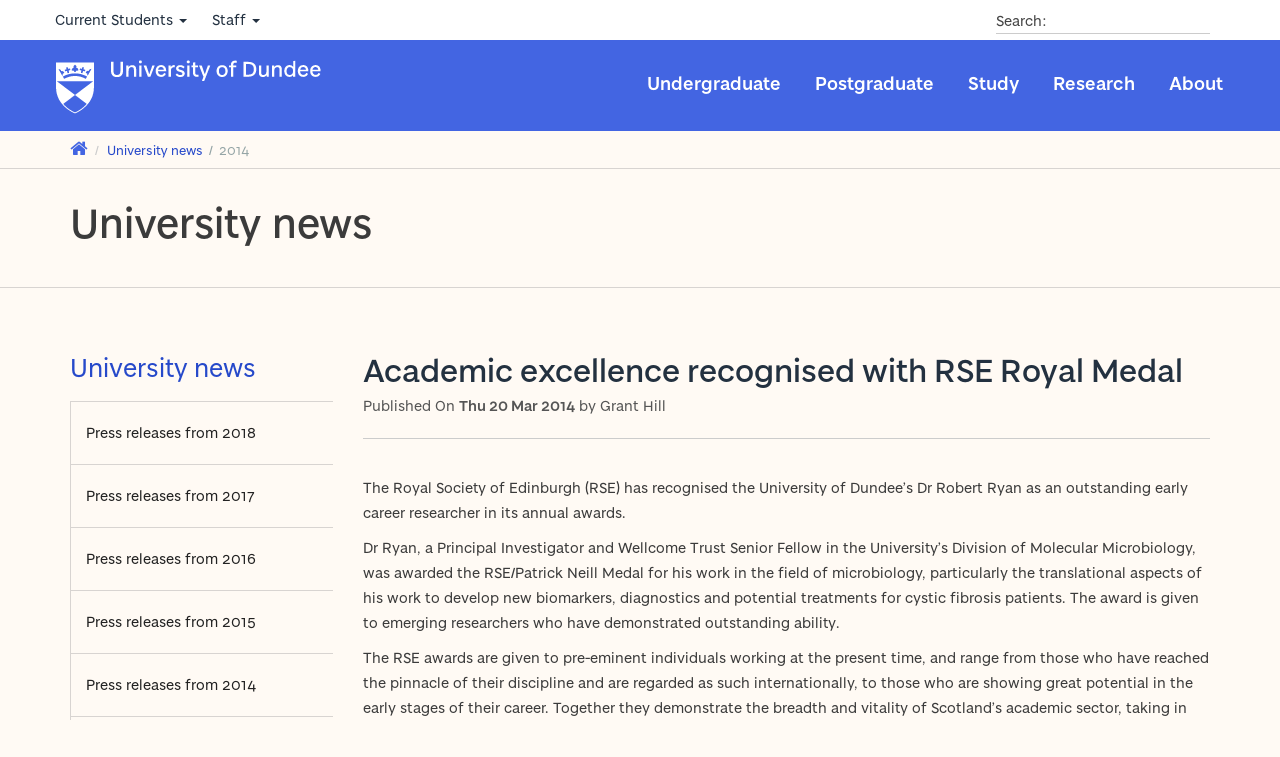

--- FILE ---
content_type: text/html; charset=UTF-8
request_url: https://app.dundee.ac.uk/news/2014/academic-excellence-recognised-with-rse-royal-medal.php
body_size: 30609
content:
<!DOCTYPE html>
<!--[if lt IE 7]> <html class="no-js lt-ie9 lt-ie8 lt-ie7" lang="en"> <![endif]-->
<!--[if IE 7]>    <html class="no-js lt-ie9 lt-ie8" lang="en"> <![endif]-->
<!--[if IE 8]>    <html class="no-js lt-ie9" lang="en"> <![endif]-->
<!--[if IE 9]>    <html class="no-js lt-ie10" lang="en"> <![endif]-->
<!--[if IE 10]>   <html class="no-js lt-ie11" lang="en"> <![endif]-->
<!--[if gt IE 9]><!--> <html class="no-js" lang="en"> <!--<![endif]-->
<head>

	<meta charset="UTF-8" />

	<meta name="viewport" content="width=device-width, initial-scale=1" />
	<meta name="google-site-verification" content="5rJouX7NRXLowEgwk0ilGFI3nWFuO1NKJ2yvi8hDlY4" />
  	
	<meta http-equiv="X-UA-Compatible" content="IE=edge" />
	
	<meta name="author" content="University of Dundee" />
	<meta name="dcterms.rights" content="Copyright (c) 2010-2026 University of Dundee" />
	
	<!--<link rel="shortcut icon" href="/media/dundeewebsite/src/img/layout/favicon.ico" />
	<link rel="apple-touch-icon" href="/media/dundeewebsite/src/img/layout/apple-touch-icon.png" />
	<link rel="apple-touch-icon" sizes="57x57" href="/media/dundeewebsite/src/img/layout/apple-touch-icon-57x57-precomposed.png" />
	<link rel="apple-touch-icon" sizes="72x72" href="/media/dundeewebsite/src/img/layout/apple-touch-icon-72x72-precomposed.png" />
	<link rel="apple-touch-icon" sizes="114x114" href="/media/dundeewebsite/src/img/layout/apple-touch-icon-114x114-precomposed.png" />
	<link rel="apple-touch-icon" sizes="144x144" href="/media/dundeewebsite/src/img/layout/apple-touch-icon-144x144-precomposed.png" />-->

	<link rel="apple-touch-icon" sizes="57x57" href="/media/dundeewebsite/themes/brandnewhope/img/favicons/apple-icon-57x57.png">
	<link rel="apple-touch-icon" sizes="60x60" href="/media/dundeewebsite/themes/brandnewhope/img/favicons/apple-icon-60x60.png">
	<link rel="apple-touch-icon" sizes="72x72" href="/media/dundeewebsite/themes/brandnewhope/img/favicons/apple-icon-72x72.png">
	<link rel="apple-touch-icon" sizes="76x76" href="/media/dundeewebsite/themes/brandnewhope/img/favicons/apple-icon-76x76.png">
	<link rel="apple-touch-icon" sizes="114x114" href="/media/dundeewebsite/themes/brandnewhope/img/favicons/apple-icon-114x114.png">
	<link rel="apple-touch-icon" sizes="120x120" href="/media/dundeewebsite/themes/brandnewhope/img/favicons/apple-icon-120x120.png">
	<link rel="apple-touch-icon" sizes="144x144" href="/media/dundeewebsite/themes/brandnewhope/img/favicons/apple-icon-144x144.png">
	<link rel="apple-touch-icon" sizes="152x152" href="/media/dundeewebsite/themes/brandnewhope/img/favicons/apple-icon-152x152.png">
	<link rel="apple-touch-icon" sizes="180x180" href="/media/dundeewebsite/themes/brandnewhope/img/favicons/apple-icon-180x180.png">
	<link rel="icon" type="image/png" sizes="192x192"  href="/media/dundeewebsite/themes/brandnewhope/img/favicons/android-icon-192x192.png">
	<link rel="icon" type="image/png" sizes="32x32" href="/media/dundeewebsite/themes/brandnewhope/img/favicons/favicon-32x32.png">
	<link rel="icon" type="image/png" sizes="96x96" href="/media/dundeewebsite/themes/brandnewhope/img/favicons/favicon-96x96.png">
	<link rel="icon" type="image/png" sizes="16x16" href="/media/dundeewebsite/themes/brandnewhope/img/favicons/favicon-16x16.png">
	<meta name="msapplication-TileColor" content="#ffffff">
	<meta name="msapplication-TileImage" content="/media/dundeewebsite/themes/brandnewhope/img/favicons/ms-icon-144x144.png">
	<meta name="theme-color" content="#ffffff">
		
	<!-- Stylesheets -->
	<link rel="stylesheet" type="text/css" media="screen" href="/media/dundeewebsite/themes/newhope/css/base.css?091118" />
  	<link rel="stylesheet" type="text/css" media="screen" href="/media/dundeewebsite/themes/newhope/css/theme.css?091118" />	
  	<!--<link rel="stylesheet" type="text/css" media="print" href="/media/dundeewebsite/src/css/print.css" />-->
  	 <link rel="stylesheet" type="text/css" media="print" href="/media/dundeewebsite/src/css/print.css" />

  	<link rel="stylesheet" type="text/css" media="screen" href="/media/dundeewebsite/themes/brandnewhope/css/refresh.min.css?091118" />
  	<link rel="stylesheet" type="text/css" media="screen" href="/media/dundeewebsite/themes/brandnewhope/css/webfonts-encoded.min.css?091118" />	

  	<!--<link rel="stylesheet" type="text/css" media="screen" href="/media/dundeewebsite/vendors/owlcarousel/owl.carousel.min.css" />-->

  	<!-- Navigation: PHP - Add to Head -->

  		<!--<link rel="stylesheet" type="text/css" media="screen" href="/stevedev/refresh/css/base.css" />
					<link rel="stylesheet" type="text/css" media="screen" href="/media/dundeewebsite/themes/brandnewhope/css/refresh.min.css?091118" />
					<link rel="stylesheet" type="text/css" media="screen" href="/media/dundeewebsite/themes/brandnewhope/css/webfonts-encoded.min.css?091118" />-->
					<script src="/media/dundeewebsite/themes/brandnewhope/js/fontfaceobserver.js"></script>
					<script type="text/javascript">
						(function() {
							document.documentElement.className += " wf-inactive";

							// Optimization for Repeat Views
							if( sessionStorage.foutFontsLoaded ) {
								document.documentElement.classList.remove("wf-inactive");
								document.documentElement.classList.add("wf-active");
								return;
							}

							var baxter_sansregular = new FontFaceObserver('Baxter Sans Regular', {
									weight: 400,
									style: 'normal'
								});
								var baxter_sansregular_italic = new FontFaceObserver('Baxter Sans Regular Italic', {
										weight: 400,
										style: 'italic'
									});
							var baxter_sansmedium = new FontFaceObserver('Baxter Sans Medium', {
									weight: 500,
									style: 'normal'
								});
								var baxter_sansmedium_italic = new FontFaceObserver('Baxter Sans Medium Italic', {
										weight: 500,
										style: 'italic'
									});
							var baxter_sanssemibold = new FontFaceObserver('Baxter Sans Semibold', {
									weight: 600,
									style: 'normal'
								});
								var baxter_sanssemibold_italic = new FontFaceObserver('Baxter Sans Semibold Italic', {
										weight: 600,
										style: 'italic'
									});
							var baxter_sansbold = new FontFaceObserver('Baxter Sans Bold', {
									weight: 700,
									style: 'normal'
								});
								var baxter_sansbold_italic = new FontFaceObserver('Baxter Sans Bold Italic', {
										weight: 700,
										style: 'italic'
									});

							// Check core fonts have loaded, handle classes for fallbacks
							Promise.all([baxter_sansregular.load(), baxter_sansmedium.load(), baxter_sanssemibold.load(), baxter_sansbold.load()]).then(function () {

								document.documentElement.classList.remove("wf-inactive");
								document.documentElement.classList.add("wf-active");

								// Optimization for Repeat Views
								sessionStorage.foutFontsLoaded = true;
							});

						})();
					</script>

				
	<!-- Scripts -->	
	<script src="/media/dundeewebsite/vendors/modernizr/modernizr-custom.js"></script>
	
	<!-- // add .wf-loading class to avoid FOUC / use JS to add class to avoid hidding content if JS isn't available -->
	<script>if ( navigator.userAgent.indexOf('iPad') == -1 ) { document.documentElement.className += ' wf-loading'; }</script>
	<!-- Description metatag -->
	<!-- Keywords metatag -->

	
	
	
	

  	
  	

	
    	<title>Academic Excellence Recognised With Rse Royal Medal : News : University of Dundee</title>

	<!-- Facebook Meta -->
    <meta property="og:title" content="Academic Excellence Recognised With Rse Royal Medal : News"/>
    <meta property="og:site_name" content="University of Dundee" />
	<meta property="og:image" content="https://www.dundee.ac.uk/media/dundeewebsite/themes/newhope/img/layout/opengraph.png" />
    <meta property="og:image:width" content="470" />
    <meta property="og:image:height" content="246" />
<meta property="og:type" content="article"/>
<meta name="twitter:image" content="https://www.dundee.ac.uk/media/dundeewebsite/themes/newhope/img/layout/opengraph.png" />
<meta name=“twitter:site” content=“@dundeeuni”/>
<meta name=“twitter:card” content=“summary_large_image”/>


<!-- Google Tag Manager -->
<script>(function(w,d,s,l,i){w[l]=w[l]||[];w[l].push({'gtm.start':
new Date().getTime(),event:'gtm.js'});var f=d.getElementsByTagName(s)[0],
j=d.createElement(s),dl=l!='dataLayer'?'&l='+l:'';j.async=true;j.src=
'https://www.googletagmanager.com/gtm.js?id='+i+dl;f.parentNode.insertBefore(j,f);
})(window,document,'script','dataLayer','GTM-KSZ48G');</script>
<!-- End Google Tag Manager -->

</head>

<body id="page_40885" class="newhope l-lft-top-btm-full article site_42764">

<!-- Google Tag Manager (noscript) -->
<noscript><iframe src="https://www.googletagmanager.com/ns.html?id=GTM-KSZ48G"
height="0" width="0" style="display:none;visibility:hidden"></iframe></noscript>
<!-- End Google Tag Manager (noscript) -->

		<a href="#maincontent" class="skiptocontent">Skip to content</a>

	<!--<div id="wrapper" id="top">-->
	<div id="wrapper">

		<div class="navbar navbar-site navbar-default navbar-fixed-top" role="navigation">

          	<div class="navbar-main">
				<div class="container">
					<div class="row">
		
						<div class="navbar-header">
							<button type="button" class="navbar-toggle" data-toggle="collapse" data-target=".navbar-responsive-collapse-1">
								<span class="sr-only">Toggle navigation</span>
								<span class="icon-bar"></span>
								<span class="icon-bar"></span>
								<span class="icon-bar"></span>
							</button>
							
							<!--<a onclick="ga('send', 'event', { eventCategory: 'main-nav-logo'});" class="navbar-brand logo-default" href="/">University of Dundee</a>-->
							<!-- START NEW LOGO -->
							<div class="logo-group clearfix">
								<a class="logo-mark" href="//www.dundee.ac.uk/"></a>
								<a onclick="ga('send', 'event', { eventCategory: 'main-nav-logo'});" class="navbar-brand logo-default" href="//www.dundee.ac.uk/">University of Dundee</a>
								
							</div>
							<!-- END NEW LOGO -->

						</div>
						<div class="navbar-collapse collapse navbar-responsive-collapse-1">
                          	<div class="navbar-search-mobile hidden-lg hidden-md">
                                <div class="input-group">
                                        <form name="frm-search" class="form-inline" method="get" action="https://www.dundee.ac.uk/search" class="frm-search navbar-form" role="search">
                                            <div class="form-group">
                                                <label for="frm-search" class="search-label">Search:</label>
                                                <i class="fa fa-search"></i>
                                                <input type="text" class="form-control" id="frm-search" name="query" placeholder="Search" onclick="ga('send', 'event', { eventCategory: 'main-search'});" />
                                                <!--<input type="hidden" id="search-filter" name="collection" value="website-meta"/>-->
                                            </div><!-- / .form-group -->
                                        </form>
                                </div><!-- / .input-group -->
                            </div><!-- / .navbar-search-mobile -->
							<ul class="nav navbar-nav navbar-right">
								<li><a href="https://www.dundee.ac.uk/undergraduate">Undergraduate</a></li>
								<li><a href="https://www.dundee.ac.uk/postgraduate">Postgraduate</a></li>
								<li><a href="https://www.dundee.ac.uk/study/">Study</a></li>
								<li><a href="https://www.dundee.ac.uk/research">Research</a></li>
								<li><a href="https://www.dundee.ac.uk/about">About</a></li>
							</ul>
						</div>
		
					</div>
				</div>
			</div><!-- / .navbar-main -->

          	<div class="navbar-utility">
				<div class="container">
					<div class="row">
		
						<div class="navbar-collapse collapse navbar-responsive-collapse-1">
							<ul class="nav navbar-nav navbar-left">
								<li class="dropdown">
									<a href="//www.dundee.ac.uk/students" class="dropdown-toggle" data-toggle="dropdown">Current Students <b class="caret"></b></a>
									<ul class="dropdown-menu">
 										<li class="dropdown-header">Apps</li>
                                       <li><a href="//my.dundee.ac.uk/">My Dundee</a></li>
										<li><a href="//outlook.com/dundee.ac.uk">Email</a></li>
										<li><a href="//evision.dundee.ac.uk/">eVision</a></li>
										<li><a href="https://dundee.primo.exlibrisgroup.com/discovery/search?vid=44DUN_INST:dun&lang=en">Library</a></li>
										<li><a href="https://myapps.dundee.ac.uk/login">Apps Anywhere</a></li>
										<li class="divider"></li>

										<li><a href="//www.dundee.ac.uk/guides">Guides</a></li>
										<li><a href="//www.dundee.ac.uk/students"> <span class="fa fa-home"></span> Current students</a></li>
									</ul>
								</li>
								<li class="dropdown">
									<a href="//www.dundee.ac.uk/staff" class="dropdown-toggle" data-toggle="dropdown">Staff <b class="caret"></b></a>
									<ul class="dropdown-menu">
										<li class="dropdown-header">Apps</li>
										<li><a href="//outlook.com/dundee.ac.uk">Email</a></li>
                                        <li><a href="//my.dundee.ac.uk/">My Dundee</a></li>
									    <li><a href="//oneuniversity.dundee.ac.uk/">One University</a></li>
									    <li><a href="//evision.dundee.ac.uk/">eVision</a></li>
									    <li><a href="https://dmail.sharepoint.com/sites/MIPortal">MI portal</a></li>
										<li><a href="https://myapps.dundee.ac.uk/login">Apps Anywhere</a></li>
										<li class="divider"></li>
										
										<li><a href="//www.dundee.ac.uk/guides">Guides</a></li>
										<li><a href="//www.dundee.ac.uk/people">People</a></li>
										<li><a href="//www.dundee.ac.uk/staff"><span class="fa fa-home"></span> Staff</a></li>
									</ul>
								</li>
                              	<li class="hidden-lg hidden-md"><a href="//www.dundee.ac.uk/corporate-information/academic-schools">Schools</a></li>
								<li class="hidden-lg hidden-md"><a href="//www.dundee.ac.uk/corporate-information/professional-services">Services</a></li>
							</ul>
							<ul class="nav navbar-nav navbar-right hidden-sm hidden-xs">
                              	<!-- li class="dropdown nav-utility-search-dd search-filters">
                                    <a href="#" class="dropdown-toggle" data-toggle="dropdown"><i class="fa fa-search"></i> <b class="caret"></b></a>
                                    <ul class="dropdown-menu filters">
                                        <li class="dropdown-header">University search</li>
                                        <li data-label="Search" data-collection="website-meta" class="active filter"><a href="#">Search</a></li>
                                        !--<li data-label="Search" data-collection="website-meta" class="active filter"><a href="#">Website Search</a></li>
                                        <li data-label="Course Finder" data-collection="courses" class="filter"><a href="#">Course Finder</a></li>--
                                        <li class="divider"></li>
                                        <li><a href="#">University A-Z</a></li>
                                        <li><a href="//www.dundee.ac.uk/corporate-information/academic-schools">Schools</a></li>
                                        <li><a href="//www.dundee.ac.uk/corporate-information/professional-services">Services</a></li>
                                    </ul>
                                </li -->
                                <li class="nav-utility-search">
                                    <div class="input-group">
                                            <form name="frm-search" class="form-inline" method="get" action="https://www.dundee.ac.uk/search" class="frm-search navbar-form" role="search">
                                                <div class="form-group">
                                                <label for="frm-search" class="search-label">Search:</label>
                                                <input type="text" class="form-control" id="frm-search" name="query"/>
                                                <!--<input type="hidden" id="search-filter" name="collection" value="website-meta"/>-->
                                                </div><!-- / .form-group -->
                                            </form>
                                    </div><!-- / .input-group -->
                                </li>
							</ul>
						</div>
						
					</div>
				</div>
			</div><!-- / .navbar-utility -->

			<div class="clearfix"></div>
		</div><!-- / .navbar -->
      
      	<div class="navbar-break"></div>
  
  	
		
		<header class="page-header" role="contentinfo">
           <!-- navigation object : New Hope - Page Heading - text/newhope --> 
<!-- START New Hope - Page Heading - text/newhope -->
<div class="headline-container-outside">
  <div class="container">
    <div class="row">
      <ol class="breadcrumb">
        <li><a href="https://www.dundee.ac.uk" title=""><span class="fa fa-home"></span></a></li>
        <li><a href="/news/">University news</a> <span>/</span> 2014</li>
      </ol>
    </div>
  </div>
</div>

<div class="container">
	<div class="row">
        <div class="col-md-12">
            <a name="d.en.189759"></a>
            <h1>University news</h1>
        </div>
        <div class="headline-container">
            <!--<ol class="breadcrumb"><li><a href="https://www.dundee.ac.uk" title=""><span class="fa fa-home"></span></a></li><li><a href="/news/">University news</a> <span>/</span> 2014</li></ol>-->
            
        </div>
  </div>
</div>
<!-- END New Hope - Page Heading - text/newhope -->
 
      	</header>
      	
        <!-- navigation object : New Hope - New Hope - Header Addition -->
      	
        <div class="clearfix"></div>

		<div id="main">
			<div class="container">
				<div class="row">
				
                 	<aside class="l-sb-lft" role="navigation">
                        <button type="button" id="btnRespNav" class="btn btn-navbar">
                            <span class="text">Pages within University news</span>
                            <span class="icon-bar"></span>
                            <span class="icon-bar"></span>
                            <span class="icon-bar"></span>
                        </button>
                    
                        <div class="sidr-nav">
                            <div class="sb-header"><a href="/news/">University news</a></div>
                          	<!-- navigation object : New Hope - New Hope - Site Search in Left Panel -->
                            <!-- navigation object : New Hope - Site Navigation --><ul class="sb-links"><li><a href="/news/2018/pastnews2018/">Press releases from 2018</a></li><li><a href="/news/2017/pastnews2017/">Press releases from 2017</a></li><li><a href="/news/2016/pastnews2016/">Press releases from 2016</a></li><li><a href="/news/2015/pastnews2015/">Press releases from 2015</a></li><li><a href="/news/2014/pastnews2014/">Press releases from 2014</a></li><li><a href="http://app.dundee.ac.uk/pressreleases/prarchives.htm">Press releases from 2013</a></li></ul>
                        </div>
                      
                      	<!-- navigation object : New Hope - Left Panel --><div class="sidr-nav"><h4 style="margin-top: 40px;">2014</h4><!-- navigation object : Test News Search --><ul class="list-group"><li class="list-group-item"><a href="/news/2014/january/">January</a></li><li class="list-group-item"><a href="/news/2014/february/">February</a></li><li class="list-group-item"><a href="/news/2014/march/">March</a></li><li class="list-group-item"><a href="/news/2014/april/">April</a></li><li class="list-group-item"><a href="/news/2014/may/">May</a></li><li class="list-group-item"><a href="/news/2014/june/">June</a></li><li class="list-group-item"><a href="/news/2014/july/">July</a></li><li class="list-group-item"><a href="/news/2014/august/">August</a></li><li class="list-group-item"><a href="/news/2014/september/">September</a></li><li class="list-group-item"><a href="/news/2014/october/">October</a></li><li class="list-group-item"><a href="/news/2014/november/">November</a></li><li class="list-group-item"><a href="/news/2014/december/">December</a></li></ul></div>

                    </aside>
                                  	
					<article id="maincontent" class="l-content-main" role="main" tabindex="-1">
						<div class="content">
                                          <!-- News Formatter - text/fulltext-news -->
<div class="article">
<h2>Academic excellence recognised with RSE Royal Medal</h2>
<p class="articleInfo">
  <em>Published On</em> 
  <strong>Thu 20 Mar 2014</strong> 

          <em>by</em>                                                                                                
 
    
    
    Grant Hill</em>
</p>
  <div class="articleImage">
    <div class="figure fig-small push-right2"><img src="" style="width: auto;" /></div>
  </div>
  
  <p>The Royal Society of Edinburgh (RSE) has recognised the University of Dundee&rsquo;s Dr Robert Ryan as an outstanding early career researcher in its annual awards.</p>
<p>Dr Ryan, a Principal Investigator and Wellcome Trust Senior Fellow in the University&rsquo;s Division of Molecular Microbiology, was awarded the RSE/Patrick Neill Medal for his work in the field of microbiology, particularly the translational aspects of his work to develop new biomarkers, diagnostics and potential treatments for cystic fibrosis patients. The award is given to emerging researchers who have demonstrated outstanding ability.</p>
<p>The RSE awards are given to pre-eminent individuals working at the present time, and range from those who have reached the pinnacle of their discipline and are regarded as such internationally, to those who are showing great potential in the early stages of their career. Together they demonstrate the breadth and vitality of Scotland&rsquo;s academic sector, taking in subjects as diverse as primate science, human genetics and artificial intelligence.</p>
<p>President of the RSE, Sir John Arbuthnott, congratulated the winners, saying, &ldquo;One of the great privileges of my role is meeting the winners of our highest accolades. They reflect the Enlightenment spirit of the RSE&rsquo;s Royal Charter of 1783 and its remit to advance learning and useful knowledge. My warmest congratulations go to all of this year&rsquo;s recipients.&rdquo;</p>
<p>The Royal Society of Edinburgh (RSE) is a leading educational charity which operates in an independent and non-party-political basis to provide public benefit throughout Scotland. Established by key proponents of the Scottish Enlightenment, the work of the RSE includes awarding research funding, leading on major inquiries, informing public policy and delivering events to inspire knowledge and learning.</p>
<p><strong>Grant Hill</strong><br /> Press Officer<br /> University of Dundee<br /> Nerthergate, Dundee, DD1 4HN<br /> TEL: 01382 384768<br /> MOBILE: 07854 953277<br /> EMAIL: <a href="mailto:g.hill@dundee.ac.uk">g.hill@dundee.ac.uk</a></p>
  
    
  
  
   
</div>



<ul class="share">
	<li><strong>Share this article:</strong></li>
	<li><a href="http://www.facebook.com/sharer.php?u=https://www.dundee.ac.uk/news/2014/academic-excellence-recognised-with-rse-royal-medal.php&amp;t=Academic excellence recognised with RSE Royal Medal" title="Share on Facebook"><span class="icn33Facebook"></span></a></li>
	<li><a href="http://twitter.com/share?url=https://www.dundee.ac.uk/news/2014/academic-excellence-recognised-with-rse-royal-medal.php&amp;text=Academic excellence recognised with RSE Royal Medal&amp;via=dundeeuni" title="Post to Twitter" class="icn33Twitter"><span class="icn33Twitter"></span></a></li>
</ul>						</div>
					</article>
					
				</div>
			</div>

		<!-- navigation object : New Hope - Isotope Gallery - text/isotope-gallery -->

		</div><!-- / #main -->

		<div class="push"></div>
	</div><!-- / .wrapper-site -->

		<footer role="contentinfo">

		<div class="ft-tabs">
			<div class="container">
				<a href="//www.dundee.ac.uk/study/enquiry/">Contact Admissions</a>
			</div>
		</div><!-- / .ft-tabs -->

		

		

		<div class="ft-top">
			<div class="container">
				<div class="row">
					<ul class="breadcrumb">
						<li><a href="https://www.dundee.ac.uk" title=""><span class="fa fa-home"></span></a></li>
						<li><a href="/news/">University news</a> <span>/</span> 2014</li>	
					</ul>
				</div>
			</div>
		</div><!-- / .ft-top -->

			<div class="container">
			<div class="row">

              		<div class="ft-left">
			<div class="ft-social">
				<ul class="fa-ul social">
                                <li><a href="https://twitter.com/dundeeuni" class="noicon"><i class="fa-li fa fa-twitter-square fa-2x"></i>Twitter</a></li>
				<li><a href="https://www.facebook.com/UniversityofDundee"><i class="fa-li fa fa-facebook-square fa-2x"></i>Facebook</a></li>
				<li><a href="https://www.youtube.com/universityofdundee" class="noicon"><i class="fa-li fa fa-youtube-play fa-2x"></i>YouTube</a></li>	
                                <li><a href="https://www.instagram.com/dundeeuni/" class="noicon"><i class="fa-li fa fa-instagram fa-2x"></i>Instagram</a></li>							
				<li><a href="https://www.linkedin.com/school/166636/" class="noicon"><i class="fa-li fa fa-linkedin-square fa-2x"></i>LinkedIn</a></li>						
				</ul>
			</div><!-- / .ft-social -->
			</div><!-- / .ft-left -->
	
	<div class="ft-links">
		<ul>
                        <li><a href="//www.dundee.ac.uk/about">About</a></li>
                        <li><a href="//www.dundee.ac.uk/study/">Study</a></li>
                        <li><a href="//www.dundee.ac.uk/discover-dundee">Discover Dundee</a></li>
                        <li><a href="//www.dundee.ac.uk/research">Research</a></li>
                        <li><a href="//www.dundee.ac.uk/industry">Industry</a></li>
                        <li><a href="//www.dundee.ac.uk/alumni/">Alumni</a></li>
                </ul>
                <ul>

                        <li><a href="//www.dundee.ac.uk/subjects">Subjects</a></li>
                        <li><a href="//www.dundee.ac.uk/undergraduate">Undergraduate</a></li>
                        <li><a href="//www.dundee.ac.uk/postgraduate">Postgraduate</a></li>
                        <li><a href="//www.dundee.ac.uk/accommodation">University accommodation</a></li>
                    </ul>
                    <ul>
                        <li><a href="//www.dundee.ac.uk/corporate-information/academic-schools">Schools</a></li>
                        <li><a href="//www.dundee.ac.uk/corporate-information/professional-services">Services</a></li>
                        <li><a href="//www.dundee.ac.uk/disabilityservices/">Disability support</a></li>
                        <li><a href="//jobs.dundee.ac.uk/">Jobs</a></li>
                    </ul>
				</div><!-- / .ft-links -->
				
				<div class="ft-address">
					<address>
						<strong>University of Dundee</strong><br/>
						Nethergate<br/>
						Dundee<br/>
						Scotland, UK<br/>
						DD1 4HN
					</address>
					<ul>
                                               
<li><a href="//www.dundee.ac.uk/contact">Contact</a></li>
<li><a href="//www.dundee.ac.uk/guides/travelling-university-dundee">Travel</a></li>
<li><a href="//www.dundee.ac.uk/campusmap/">Campus map</a></li>
					</ul>
				</div><!-- / .ft-address -->

			</div>
		</div><!-- / .container -->
    
        <div class="ft-block">
            <div class="container">
                <div class="row">
    
                    <div class="logo-group">
                        <img src="/media/dundeewebsite/src/img/layout/footer/athena-swan.png" alt="Athena Swan Bronze Award" class="logo-athenaswan" />
                        <a href="//www.ahspartnership.org.uk/"><img src="/media/dundeewebsite/src/img/layout/footer/ahsp.png" alt="AHSP - Academic Health Science Partnership in Tayside" class="logo-ahsp" /></a>
                        <a href="http://www.dundeecityofdesign.com"><img src="/media/dundeewebsite/src/img/layout/footer/unesco.png" alt="UNESCO - United Nations Educational, Scientific and Cultural Organization" class="logo-unesco" /></a>
                        <a href="//www.vam.ac.uk/dundee"><img src="/media/dundeewebsite/src/img/layout/footer/vanda.png" alt="Founding partner of V&amp;A Museum of Design Dundee" class="logo-vanda" /></a>
                    </div>
    
                </div>
            </div><!-- / .container -->
        </div>
      	
		<div class="ft-bottom">
			<div class="container">
				<div class="row">
               
                  			<ul>
						<li>The University of Dundee is a Scottish Registered Charity, No. SC015096</li>
						<li> &copy; University of Dundee</li></ul>
						<ul><li>
<a href="https://www.dundee.ac.uk/corporate-information/accessibility-statement">Accessibility statement</a> | 
<a href="https://www.dundee.ac.uk/corporate-information/disclaimer-copyright-privacy-cookies">Disclaimer</a> | 
<a href="https://www.dundee.ac.uk/corporate-information/modern-slavery-statement">Modern Slavery Statement</a></li>
					</ul>
					<a href="#top" class="back-top">BACK TO TOP <span class="fa fa-arrow-up"></span></a>
                  
				</div>
			</div>
		</div><!-- / .ft-bottom -->

	</footer>
	
	<!-- Scripts -->
	<script data-main="/media/dundeewebsite/themes/newhope/js/main240518" src="/media/dundeewebsite/vendors/requirejs/require.js"></script>



	    
	

	

	

	<a class="t4Edit-page" href="https://wcm.dundee.ac.uk/terminalfour/SiteManager?ctfn=content&amp;fnno=30&amp;sid=40885">Edit</a>

	

<!-- tmpl new hope -->

</body>
</html>

--- FILE ---
content_type: text/css
request_url: https://app.dundee.ac.uk/media/dundeewebsite/themes/newhope/css/base.css?091118
body_size: 294442
content:
/*!
 * Bootstrap v3.3.7 (http://getbootstrap.com)
 * Copyright 2011-2016 Twitter, Inc.
 * Licensed under MIT (https://github.com/twbs/bootstrap/blob/master/LICENSE)
 *//*! normalize.css v3.0.3 | MIT License | github.com/necolas/normalize.css */hr,img{border:0}body,figure{margin:0}.btn-group>.btn-group,.btn-toolbar .btn,.btn-toolbar .btn-group,.btn-toolbar .input-group,.col-xs-1,.col-xs-10,.col-xs-11,.col-xs-12,.col-xs-2,.col-xs-3,.col-xs-4,.col-xs-5,.col-xs-6,.col-xs-7,.col-xs-8,.col-xs-9,.dropdown-menu{float:left}.fixed-top .navbar .navbar-collapse,.navbar-fixed-bottom .navbar-collapse,.navbar-fixed-top .navbar-collapse,.pre-scrollable{max-height:340px}.fancybox-container,.fancybox-infobar__body,html{-webkit-tap-highlight-color:transparent}html{font-family:sans-serif;-ms-text-size-adjust:100%;-webkit-text-size-adjust:100%}article,aside,details,figcaption,figure,footer,header,hgroup,main,menu,nav,section,summary{display:block}audio,canvas,progress,video{display:inline-block;vertical-align:baseline}audio:not([controls]){display:none;height:0}[hidden],template{display:none}a{background-color:transparent}a:active,a:hover{outline:0}b,optgroup,strong{font-weight:700}dfn{font-style:italic}h1{margin:.67em 0}mark{background:#ff0;color:#000}sub,sup{font-size:75%;line-height:0;position:relative;vertical-align:baseline}sup{top:-.5em}sub{bottom:-.25em}img{vertical-align:middle}svg:not(:root){overflow:hidden}hr{-webkit-box-sizing:content-box;-moz-box-sizing:content-box;box-sizing:content-box;height:0}pre,textarea{overflow:auto}code,kbd,pre,samp{font-size:1em}button,input,optgroup,select,textarea{color:inherit;font:inherit;margin:0}button{overflow:visible}button,select{text-transform:none}button,html input[type=button],input[type=reset],input[type=submit]{-webkit-appearance:button;cursor:pointer}button[disabled],html input[disabled]{cursor:default}button::-moz-focus-inner,input::-moz-focus-inner{border:0;padding:0}input[type=checkbox],input[type=radio]{-webkit-box-sizing:border-box;-moz-box-sizing:border-box;box-sizing:border-box;padding:0}input[type=number]::-webkit-inner-spin-button,input[type=number]::-webkit-outer-spin-button{height:auto}input[type=search]::-webkit-search-cancel-button,input[type=search]::-webkit-search-decoration{-webkit-appearance:none}table{border-collapse:collapse;border-spacing:0}td,th{padding:0}/*! Source: https://github.com/h5bp/html5-boilerplate/blob/master/src/css/main.css */@media print{blockquote,img,pre,tr{page-break-inside:avoid}*,:after,:before{background:0 0!important;color:#000!important;-webkit-box-shadow:none!important;box-shadow:none!important;text-shadow:none!important}a,a:visited{text-decoration:underline}a[href]:after{content:" (" attr(href) ")"}abbr[title]:after{content:" (" attr(title) ")"}a[href^="javascript:"]:after,a[href^="#"]:after{content:""}blockquote,pre{border:1px solid #999}thead{display:table-header-group}img{max-width:100%!important}h2,h3,p{orphans:3;widows:3}h2,h3{page-break-after:avoid}.navbar{display:none}.btn>.caret,.dropup>.btn>.caret{border-top-color:#000!important}.label{border:1px solid #000}.table,table{border-collapse:collapse!important}.table td,.table th,table td,table th{background-color:#fff!important}.table-bordered td,.table-bordered th{border:1px solid #ddd!important}}.dropdown-menu,.modal-content{-webkit-background-clip:padding-box}.btn,.btn-danger.active,.btn-danger:active,.btn-default.active,.btn-default:active,.btn-info.active,.btn-info:active,.btn-primary.active,.btn-primary:active,.btn-warning.active,.btn-warning:active,.btn.active,.btn:active,.course #wrapper>header.page-header .course-fixed-finder .open>a.dropdown-toggle,.course #wrapper>header.page-header .course-fixed-finder a.active,.course #wrapper>header.page-header .course-fixed-finder a:active,.dropdown-menu>.disabled>a:focus,.dropdown-menu>.disabled>a:hover,.form-control,.navbar-toggle,.open>.btn-danger.dropdown-toggle,.open>.btn-default.dropdown-toggle,.open>.btn-info.dropdown-toggle,.open>.btn-primary.dropdown-toggle,.open>.btn-warning.dropdown-toggle,.sidr-class-site-search-container .open>button.dropdown-toggle,.sidr-class-site-search-container button.active,.sidr-class-site-search-container button:active,.wFormContainer .wForm .active.primaryAction,.wFormContainer .wForm .open>.dropdown-toggle.primaryAction,.wFormContainer .wForm .open>input.dropdown-toggle[type=submit],.wFormContainer .wForm .primaryAction:active,.wFormContainer .wForm input.active[type=submit],.wFormContainer .wForm input[type=submit]:active{background-image:none}.img-thumbnail,body{background-color:#fff}@font-face{font-family:'Glyphicons Halflings';src:url(/media/dundeewebsite/themes/vendors/bootstrap/fonts/glyphicons-halflings-regular.eot);src:url(/media/dundeewebsite/themes/vendors/bootstrap/fonts/glyphicons-halflings-regular.eot?#iefix) format("embedded-opentype"),url(/media/dundeewebsite/themes/vendors/bootstrap/fonts/glyphicons-halflings-regular.woff2) format("woff2"),url(/media/dundeewebsite/themes/vendors/bootstrap/fonts/glyphicons-halflings-regular.woff) format("woff"),url(/media/dundeewebsite/themes/vendors/bootstrap/fonts/glyphicons-halflings-regular.ttf) format("truetype"),url(/media/dundeewebsite/themes/vendors/bootstrap/fonts/glyphicons-halflings-regular.svg#glyphicons_halflingsregular) format("svg")}.glyphicon{position:relative;top:1px;display:inline-block;font-family:'Glyphicons Halflings';font-style:normal;font-weight:400;line-height:1;-webkit-font-smoothing:antialiased;-moz-osx-font-smoothing:grayscale}.glyphicon-asterisk:before{content:"\002a"}.glyphicon-plus:before{content:"\002b"}.glyphicon-eur:before,.glyphicon-euro:before{content:"\20ac"}.glyphicon-minus:before{content:"\2212"}.glyphicon-cloud:before{content:"\2601"}.glyphicon-envelope:before{content:"\2709"}.glyphicon-pencil:before{content:"\270f"}.glyphicon-glass:before{content:"\e001"}.glyphicon-music:before{content:"\e002"}.glyphicon-search:before{content:"\e003"}.glyphicon-heart:before{content:"\e005"}.glyphicon-star:before{content:"\e006"}.glyphicon-star-empty:before{content:"\e007"}.glyphicon-user:before{content:"\e008"}.glyphicon-film:before{content:"\e009"}.glyphicon-th-large:before{content:"\e010"}.glyphicon-th:before{content:"\e011"}.glyphicon-th-list:before{content:"\e012"}.glyphicon-ok:before{content:"\e013"}.glyphicon-remove:before{content:"\e014"}.glyphicon-zoom-in:before{content:"\e015"}.glyphicon-zoom-out:before{content:"\e016"}.glyphicon-off:before{content:"\e017"}.glyphicon-signal:before{content:"\e018"}.glyphicon-cog:before{content:"\e019"}.glyphicon-trash:before{content:"\e020"}.glyphicon-home:before{content:"\e021"}.glyphicon-file:before{content:"\e022"}.glyphicon-time:before{content:"\e023"}.glyphicon-road:before{content:"\e024"}.glyphicon-download-alt:before{content:"\e025"}.glyphicon-download:before{content:"\e026"}.glyphicon-upload:before{content:"\e027"}.glyphicon-inbox:before{content:"\e028"}.glyphicon-play-circle:before{content:"\e029"}.glyphicon-repeat:before{content:"\e030"}.glyphicon-refresh:before{content:"\e031"}.glyphicon-list-alt:before{content:"\e032"}.glyphicon-lock:before{content:"\e033"}.glyphicon-flag:before{content:"\e034"}.glyphicon-headphones:before{content:"\e035"}.glyphicon-volume-off:before{content:"\e036"}.glyphicon-volume-down:before{content:"\e037"}.glyphicon-volume-up:before{content:"\e038"}.glyphicon-qrcode:before{content:"\e039"}.glyphicon-barcode:before{content:"\e040"}.glyphicon-tag:before{content:"\e041"}.glyphicon-tags:before{content:"\e042"}.glyphicon-book:before{content:"\e043"}.glyphicon-bookmark:before{content:"\e044"}.glyphicon-print:before{content:"\e045"}.glyphicon-camera:before{content:"\e046"}.glyphicon-font:before{content:"\e047"}.glyphicon-bold:before{content:"\e048"}.glyphicon-italic:before{content:"\e049"}.glyphicon-text-height:before{content:"\e050"}.glyphicon-text-width:before{content:"\e051"}.glyphicon-align-left:before{content:"\e052"}.glyphicon-align-center:before{content:"\e053"}.glyphicon-align-right:before{content:"\e054"}.glyphicon-align-justify:before{content:"\e055"}.glyphicon-list:before{content:"\e056"}.glyphicon-indent-left:before{content:"\e057"}.glyphicon-indent-right:before{content:"\e058"}.glyphicon-facetime-video:before{content:"\e059"}.glyphicon-picture:before{content:"\e060"}.glyphicon-map-marker:before{content:"\e062"}.glyphicon-adjust:before{content:"\e063"}.glyphicon-tint:before{content:"\e064"}.glyphicon-edit:before{content:"\e065"}.glyphicon-share:before{content:"\e066"}.glyphicon-check:before{content:"\e067"}.glyphicon-move:before{content:"\e068"}.glyphicon-step-backward:before{content:"\e069"}.glyphicon-fast-backward:before{content:"\e070"}.glyphicon-backward:before{content:"\e071"}.glyphicon-play:before{content:"\e072"}.glyphicon-pause:before{content:"\e073"}.glyphicon-stop:before{content:"\e074"}.glyphicon-forward:before{content:"\e075"}.glyphicon-fast-forward:before{content:"\e076"}.glyphicon-step-forward:before{content:"\e077"}.glyphicon-eject:before{content:"\e078"}.glyphicon-chevron-left:before{content:"\e079"}.glyphicon-chevron-right:before{content:"\e080"}.glyphicon-plus-sign:before{content:"\e081"}.glyphicon-minus-sign:before{content:"\e082"}.glyphicon-remove-sign:before{content:"\e083"}.glyphicon-ok-sign:before{content:"\e084"}.glyphicon-question-sign:before{content:"\e085"}.glyphicon-info-sign:before{content:"\e086"}.glyphicon-screenshot:before{content:"\e087"}.glyphicon-remove-circle:before{content:"\e088"}.glyphicon-ok-circle:before{content:"\e089"}.glyphicon-ban-circle:before{content:"\e090"}.glyphicon-arrow-left:before{content:"\e091"}.glyphicon-arrow-right:before{content:"\e092"}.glyphicon-arrow-up:before{content:"\e093"}.glyphicon-arrow-down:before{content:"\e094"}.glyphicon-share-alt:before{content:"\e095"}.glyphicon-resize-full:before{content:"\e096"}.glyphicon-resize-small:before{content:"\e097"}.glyphicon-exclamation-sign:before{content:"\e101"}.glyphicon-gift:before{content:"\e102"}.glyphicon-leaf:before{content:"\e103"}.glyphicon-fire:before{content:"\e104"}.glyphicon-eye-open:before{content:"\e105"}.glyphicon-eye-close:before{content:"\e106"}.glyphicon-warning-sign:before{content:"\e107"}.glyphicon-plane:before{content:"\e108"}.glyphicon-calendar:before{content:"\e109"}.glyphicon-random:before{content:"\e110"}.glyphicon-comment:before{content:"\e111"}.glyphicon-magnet:before{content:"\e112"}.glyphicon-chevron-up:before{content:"\e113"}.glyphicon-chevron-down:before{content:"\e114"}.glyphicon-retweet:before{content:"\e115"}.glyphicon-shopping-cart:before{content:"\e116"}.glyphicon-folder-close:before{content:"\e117"}.glyphicon-folder-open:before{content:"\e118"}.glyphicon-resize-vertical:before{content:"\e119"}.glyphicon-resize-horizontal:before{content:"\e120"}.glyphicon-hdd:before{content:"\e121"}.glyphicon-bullhorn:before{content:"\e122"}.glyphicon-bell:before{content:"\e123"}.glyphicon-certificate:before{content:"\e124"}.glyphicon-thumbs-up:before{content:"\e125"}.glyphicon-thumbs-down:before{content:"\e126"}.glyphicon-hand-right:before{content:"\e127"}.glyphicon-hand-left:before{content:"\e128"}.glyphicon-hand-up:before{content:"\e129"}.glyphicon-hand-down:before{content:"\e130"}.glyphicon-circle-arrow-right:before{content:"\e131"}.glyphicon-circle-arrow-left:before{content:"\e132"}.glyphicon-circle-arrow-up:before{content:"\e133"}.glyphicon-circle-arrow-down:before{content:"\e134"}.glyphicon-globe:before{content:"\e135"}.glyphicon-wrench:before{content:"\e136"}.glyphicon-tasks:before{content:"\e137"}.glyphicon-filter:before{content:"\e138"}.glyphicon-briefcase:before{content:"\e139"}.glyphicon-fullscreen:before{content:"\e140"}.glyphicon-dashboard:before{content:"\e141"}.glyphicon-paperclip:before{content:"\e142"}.glyphicon-heart-empty:before{content:"\e143"}.glyphicon-link:before{content:"\e144"}.glyphicon-phone:before{content:"\e145"}.glyphicon-pushpin:before{content:"\e146"}.glyphicon-usd:before{content:"\e148"}.glyphicon-gbp:before{content:"\e149"}.glyphicon-sort:before{content:"\e150"}.glyphicon-sort-by-alphabet:before{content:"\e151"}.glyphicon-sort-by-alphabet-alt:before{content:"\e152"}.glyphicon-sort-by-order:before{content:"\e153"}.glyphicon-sort-by-order-alt:before{content:"\e154"}.glyphicon-sort-by-attributes:before{content:"\e155"}.glyphicon-sort-by-attributes-alt:before{content:"\e156"}.glyphicon-unchecked:before{content:"\e157"}.glyphicon-expand:before{content:"\e158"}.glyphicon-collapse-down:before{content:"\e159"}.glyphicon-collapse-up:before{content:"\e160"}.glyphicon-log-in:before{content:"\e161"}.glyphicon-flash:before{content:"\e162"}.glyphicon-log-out:before{content:"\e163"}.glyphicon-new-window:before{content:"\e164"}.glyphicon-record:before{content:"\e165"}.glyphicon-save:before{content:"\e166"}.glyphicon-open:before{content:"\e167"}.glyphicon-saved:before{content:"\e168"}.glyphicon-import:before{content:"\e169"}.glyphicon-export:before{content:"\e170"}.glyphicon-send:before{content:"\e171"}.glyphicon-floppy-disk:before{content:"\e172"}.glyphicon-floppy-saved:before{content:"\e173"}.glyphicon-floppy-remove:before{content:"\e174"}.glyphicon-floppy-save:before{content:"\e175"}.glyphicon-floppy-open:before{content:"\e176"}.glyphicon-credit-card:before{content:"\e177"}.glyphicon-transfer:before{content:"\e178"}.glyphicon-cutlery:before{content:"\e179"}.glyphicon-header:before{content:"\e180"}.glyphicon-compressed:before{content:"\e181"}.glyphicon-earphone:before{content:"\e182"}.glyphicon-phone-alt:before{content:"\e183"}.glyphicon-tower:before{content:"\e184"}.glyphicon-stats:before{content:"\e185"}.glyphicon-sd-video:before{content:"\e186"}.glyphicon-hd-video:before{content:"\e187"}.glyphicon-subtitles:before{content:"\e188"}.glyphicon-sound-stereo:before{content:"\e189"}.glyphicon-sound-dolby:before{content:"\e190"}.glyphicon-sound-5-1:before{content:"\e191"}.glyphicon-sound-6-1:before{content:"\e192"}.glyphicon-sound-7-1:before{content:"\e193"}.glyphicon-copyright-mark:before{content:"\e194"}.glyphicon-registration-mark:before{content:"\e195"}.glyphicon-cloud-download:before{content:"\e197"}.glyphicon-cloud-upload:before{content:"\e198"}.glyphicon-tree-conifer:before{content:"\e199"}.glyphicon-tree-deciduous:before{content:"\e200"}.glyphicon-cd:before{content:"\e201"}.glyphicon-save-file:before{content:"\e202"}.glyphicon-open-file:before{content:"\e203"}.glyphicon-level-up:before{content:"\e204"}.glyphicon-copy:before{content:"\e205"}.glyphicon-paste:before{content:"\e206"}.glyphicon-alert:before{content:"\e209"}.glyphicon-equalizer:before{content:"\e210"}.glyphicon-king:before{content:"\e211"}.glyphicon-queen:before{content:"\e212"}.glyphicon-pawn:before{content:"\e213"}.glyphicon-bishop:before{content:"\e214"}.glyphicon-knight:before{content:"\e215"}.glyphicon-baby-formula:before{content:"\e216"}.glyphicon-tent:before{content:"\26fa"}.glyphicon-blackboard:before{content:"\e218"}.glyphicon-bed:before{content:"\e219"}.glyphicon-apple:before{content:"\f8ff"}.glyphicon-erase:before{content:"\e221"}.glyphicon-hourglass:before{content:"\231b"}.glyphicon-lamp:before{content:"\e223"}.glyphicon-duplicate:before{content:"\e224"}.glyphicon-piggy-bank:before{content:"\e225"}.glyphicon-scissors:before{content:"\e226"}.glyphicon-bitcoin:before,.glyphicon-btc:before,.glyphicon-xbt:before{content:"\e227"}.glyphicon-jpy:before,.glyphicon-yen:before{content:"\00a5"}.glyphicon-rub:before,.glyphicon-ruble:before{content:"\20bd"}.glyphicon-scale:before{content:"\e230"}.glyphicon-ice-lolly:before{content:"\e231"}.glyphicon-ice-lolly-tasted:before{content:"\e232"}.glyphicon-education:before{content:"\e233"}.glyphicon-option-horizontal:before{content:"\e234"}.glyphicon-option-vertical:before{content:"\e235"}.glyphicon-menu-hamburger:before{content:"\e236"}.glyphicon-modal-window:before{content:"\e237"}.glyphicon-oil:before{content:"\e238"}.glyphicon-grain:before{content:"\e239"}.glyphicon-sunglasses:before{content:"\e240"}.glyphicon-text-size:before{content:"\e241"}.glyphicon-text-color:before{content:"\e242"}.glyphicon-text-background:before{content:"\e243"}.glyphicon-object-align-top:before{content:"\e244"}.glyphicon-object-align-bottom:before{content:"\e245"}.glyphicon-object-align-horizontal:before{content:"\e246"}.glyphicon-object-align-left:before{content:"\e247"}.glyphicon-object-align-vertical:before{content:"\e248"}.glyphicon-object-align-right:before{content:"\e249"}.glyphicon-triangle-right:before{content:"\e250"}.glyphicon-triangle-left:before{content:"\e251"}.glyphicon-triangle-bottom:before{content:"\e252"}.glyphicon-triangle-top:before{content:"\e253"}.glyphicon-console:before{content:"\e254"}.glyphicon-superscript:before{content:"\e255"}.glyphicon-subscript:before{content:"\e256"}.glyphicon-menu-left:before{content:"\e257"}.glyphicon-menu-right:before{content:"\e258"}.glyphicon-menu-down:before{content:"\e259"}.glyphicon-menu-up:before{content:"\e260"}*,:after,:before{-webkit-box-sizing:border-box;-moz-box-sizing:border-box;box-sizing:border-box}html{font-size:10px}body{font-family:"Helvetica Neue",Helvetica,Arial,sans-serif;font-size:14px;line-height:1.42857;color:#333}button,input,select,textarea{font-family:inherit;font-size:inherit;line-height:inherit}a{color:#337ab7;text-decoration:none}a:focus,a:hover{color:#23527c;text-decoration:underline}a:focus{outline:-webkit-focus-ring-color auto 5px;outline-offset:-2px}.img-responsive{display:block;max-width:100%;height:auto}.img-rounded{border-radius:6px}.img-thumbnail{padding:4px;line-height:1.42857;border:1px solid #ddd;border-radius:4px;-webkit-transition:all .2s ease-in-out;-o-transition:all .2s ease-in-out;transition:all .2s ease-in-out;display:inline-block;max-width:100%;height:auto}.img-circle{border-radius:50%}hr{margin-top:20px;margin-bottom:20px;border-top:1px solid #eee}.sr-only{position:absolute;width:1px;height:1px;margin:-1px;padding:0;overflow:hidden;clip:rect(0,0,0,0);border:0}.sr-only-focusable:active,.sr-only-focusable:focus{position:static;width:auto;height:auto;margin:0;overflow:visible;clip:auto}[role=button]{cursor:pointer}.h1,.h2,.h3,.h4,.h5,.h6,h1,h2,h3,h4,h5,h6{font-family:inherit;font-weight:500;line-height:1.1;color:inherit}.h1 .ft-bottom,.h1 .small,.h1 footer.global ul,.h1 small,.h2 .ft-bottom,.h2 .small,.h2 footer.global ul,.h2 small,.h3 .ft-bottom,.h3 .small,.h3 footer.global ul,.h3 small,.h4 .ft-bottom,.h4 .small,.h4 footer.global ul,.h4 small,.h5 .ft-bottom,.h5 .small,.h5 footer.global ul,.h5 small,.h6 .ft-bottom,.h6 .small,.h6 footer.global ul,.h6 small,footer.global .h1 ul,footer.global .h2 ul,footer.global .h3 ul,footer.global .h4 ul,footer.global .h5 ul,footer.global .h6 ul,footer.global h1 ul,footer.global h2 ul,footer.global h3 ul,footer.global h4 ul,footer.global h5 ul,footer.global h6 ul,h1 .ft-bottom,h1 .small,h1 footer.global ul,h1 small,h2 .ft-bottom,h2 .small,h2 footer.global ul,h2 small,h3 .ft-bottom,h3 .small,h3 footer.global ul,h3 small,h4 .ft-bottom,h4 .small,h4 footer.global ul,h4 small,h5 .ft-bottom,h5 .small,h5 footer.global ul,h5 small,h6 .ft-bottom,h6 .small,h6 footer.global ul,h6 small{font-weight:400;line-height:1;color:#777}dt,kbd kbd,label{font-weight:700}.h1,.h2,.h3,h1,h2,h3{margin-top:20px;margin-bottom:10px}.h1 .ft-bottom,.h1 .small,.h1 footer.global ul,.h1 small,.h2 .ft-bottom,.h2 .small,.h2 footer.global ul,.h2 small,.h3 .ft-bottom,.h3 .small,.h3 footer.global ul,.h3 small,footer.global .h1 ul,footer.global .h2 ul,footer.global .h3 ul,footer.global h1 ul,footer.global h2 ul,footer.global h3 ul,h1 .ft-bottom,h1 .small,h1 footer.global ul,h1 small,h2 .ft-bottom,h2 .small,h2 footer.global ul,h2 small,h3 .ft-bottom,h3 .small,h3 footer.global ul,h3 small{font-size:65%}.h4,.h5,.h6,h4,h5,h6{margin-top:10px;margin-bottom:10px}.h4 .ft-bottom,.h4 .small,.h4 footer.global ul,.h4 small,.h5 .ft-bottom,.h5 .small,.h5 footer.global ul,.h5 small,.h6 .ft-bottom,.h6 .small,.h6 footer.global ul,.h6 small,footer.global .h4 ul,footer.global .h5 ul,footer.global .h6 ul,footer.global h4 ul,footer.global h5 ul,footer.global h6 ul,h4 .ft-bottom,h4 .small,h4 footer.global ul,h4 small,h5 .ft-bottom,h5 .small,h5 footer.global ul,h5 small,h6 .ft-bottom,h6 .small,h6 footer.global ul,h6 small{font-size:75%}.h1,h1{font-size:36px}.h2,h2{font-size:30px}.h3,h3{font-size:24px}.h4,h4{font-size:18px}.h5,h5{font-size:14px}.h6,h6{font-size:12px}p{margin:0 0 10px}.lead{margin-bottom:20px;font-size:16px;line-height:1.4}@media (min-width:768px){.lead{font-size:21px}}.ft-bottom,.small,footer.global ul,small{font-size:85%}.mark,mark{background-color:#fcf8e3;padding:.2em}.text-left{text-align:left}.text-right{text-align:right}.text-center{text-align:center}.text-justify{text-align:justify}.text-nowrap{white-space:nowrap}.text-lowercase{text-transform:lowercase}.dropdown-header,.index heading,.initialism,.profile .name span,.text-uppercase,.twitter-wrapper .tweet ul li span.tweet_time,ul.index li{text-transform:uppercase}.text-capitalize{text-transform:capitalize}.text-muted{color:#777}a.text-primary:focus,a.text-primary:hover{color:#286090}a.text-success:focus,a.text-success:hover{color:#2b542c}a.text-info:focus,a.text-info:hover{color:#245269}a.text-warning:focus,a.text-warning:hover{color:#66512c}a.text-danger:focus,a.text-danger:hover{color:#843534}.bg-primary{color:#fff;background-color:#337ab7}a.bg-primary:focus,a.bg-primary:hover{background-color:#286090}.bg-success{background-color:#dff0d8}a.bg-success:focus,a.bg-success:hover{background-color:#c1e2b3}.bg-info{background-color:#d9edf7}a.bg-info:focus,a.bg-info:hover{background-color:#afd9ee}.bg-warning{background-color:#fcf8e3}a.bg-warning:focus,a.bg-warning:hover{background-color:#f7ecb5}.bg-danger{background-color:#f2dede}a.bg-danger:focus,a.bg-danger:hover{background-color:#e4b9b9}pre code,table{background-color:transparent}.page-header{padding-bottom:9px;margin:40px 0 20px;border-bottom:1px solid #eee}dl,ol,ul{margin-top:0}blockquote ol:last-child,blockquote p:last-child,blockquote ul:last-child,ol ol,ol ul,ul ol,ul ul{margin-bottom:0}address,dl{margin-bottom:20px}ol,ul{margin-bottom:10px}.list-unstyled{padding-left:0;list-style:none}.ft-bottom ul,.list-inline,footer.global ul{padding-left:0;list-style:none;margin-left:-5px}.ft-bottom ul>li,.list-inline>li,footer.global ul>li{display:inline-block;padding-left:5px;padding-right:5px}dd,dt{line-height:1.42857}dd{margin-left:0}.dl-horizontal dd:after,.dl-horizontal dd:before{content:" ";display:table}.dl-horizontal dd:after{clear:both}@media (min-width:768px){.dl-horizontal dt{float:left;width:160px;clear:left;text-align:right;overflow:hidden;text-overflow:ellipsis;white-space:nowrap}.dl-horizontal dd{margin-left:180px}.container,.home-line-container,.home-research-container,.primary-carousel .carousel-control-container,.primary-carousel .carousel-indicators{width:750px}}#main:after,.alert-container:after,.btn-group-vertical>.btn-group:after,.btn-toolbar:after,.clearfix:after,.col-carousel dl:after,.container-fluid:after,.container:after,.dropdown-menu>li>a,.facets:after,.faq-panel .faq .faq-a:after,.figure:after,.form-horizontal .form-group:after,.gallery-isotope-container:after,.grid-patches:after,.highlights:after,.home-line-container:after,.home-research-container:after,.l-content-main .content:after,.l-sb-lft .content:after,.l-sb-rgt .content:after,.modal-footer:after,.modal-header:after,.nav:after,.navbar-collapse:after,.navbar-header:after,.navbar:after,.pager:after,.panel-body:after,.primary-carousel .carousel-control-container:after,.primary-carousel .carousel-indicators:after,.profile-slider:after,.row:after,.sb-links-child:after,.sb-links:after,.search-box:after,.staff .thumbnail:before,.uikit section .content:after,.uikit section:after,.wFormContainer .wForm .captcha .captchaHelp,.wFormContainer .wForm input[type=text]:after,.wFormContainer .wForm textarea:after,figure:after,footer:after,h2.section:after,section.index:after{clear:both}abbr[data-original-title],abbr[title]{cursor:help;border-bottom:1px dotted #777}.initialism{font-size:90%}blockquote{padding:10px 20px;margin:0 0 20px;font-size:17.5px;border-left:5px solid #eee}blockquote .ft-bottom,blockquote .small,blockquote footer,blockquote footer.global ul,blockquote small,footer.global blockquote ul{display:block;font-size:80%;line-height:1.42857;color:#777}legend,pre{color:#333}blockquote .ft-bottom:before,blockquote .small:before,blockquote footer.global ul:before,blockquote footer:before,blockquote small:before,footer.global blockquote ul:before{content:'\2014 \00A0'}.blockquote-reverse,blockquote.pull-right{padding-right:15px;padding-left:0;border-right:5px solid #eee;border-left:0;text-align:right}code,kbd{padding:2px 4px;font-size:90%}caption,th{text-align:left}.blockquote-reverse .ft-bottom:before,.blockquote-reverse .small:before,.blockquote-reverse footer.global ul:before,.blockquote-reverse footer:before,.blockquote-reverse small:before,blockquote.pull-right .ft-bottom:before,blockquote.pull-right .small:before,blockquote.pull-right footer.global ul:before,blockquote.pull-right footer:before,blockquote.pull-right small:before,footer.global .blockquote-reverse ul:before,footer.global blockquote.pull-right ul:before{content:''}.blockquote-reverse .ft-bottom:after,.blockquote-reverse .small:after,.blockquote-reverse footer.global ul:after,.blockquote-reverse footer:after,.blockquote-reverse small:after,blockquote.pull-right .ft-bottom:after,blockquote.pull-right .small:after,blockquote.pull-right footer.global ul:after,blockquote.pull-right footer:after,blockquote.pull-right small:after,footer.global .blockquote-reverse ul:after,footer.global blockquote.pull-right ul:after{content:'\00A0 \2014'}address{font-style:normal;line-height:1.42857}code,kbd,pre,samp{font-family:Menlo,Monaco,Consolas,"Courier New",monospace}code{color:#c7254e;background-color:#f9f2f4;border-radius:4px}kbd{color:#fff;background-color:#333;border-radius:3px;-webkit-box-shadow:inset 0 -1px 0 rgba(0,0,0,.25);box-shadow:inset 0 -1px 0 rgba(0,0,0,.25)}kbd kbd{padding:0;font-size:100%;-webkit-box-shadow:none;box-shadow:none}pre{display:block;padding:9.5px;margin:0 0 10px;font-size:13px;line-height:1.42857;word-break:break-all;word-wrap:break-word;background-color:#f5f5f5;border:1px solid #ccc;border-radius:4px}.container-fluid:after,.container-fluid:before,.container:after,.container:before,.home-line-container:after,.home-line-container:before,.home-research-container:after,.home-research-container:before,.primary-carousel .carousel-control-container:after,.primary-carousel .carousel-control-container:before,.primary-carousel .carousel-indicators:after,.primary-carousel .carousel-indicators:before,.row:after,.row:before,.uikit section .content:after,.uikit section .content:before{display:table;content:" "}.container,.container-fluid,.home-line-container,.home-research-container,.primary-carousel .carousel-control-container,.primary-carousel .carousel-indicators{margin-right:auto;margin-left:auto;padding-left:15px;padding-right:15px}pre code{padding:0;font-size:inherit;color:inherit;white-space:pre-wrap;border-radius:0}.pre-scrollable{overflow-y:scroll}@media (min-width:992px){.container,.home-line-container,.home-research-container,.primary-carousel .carousel-control-container,.primary-carousel .carousel-indicators{width:970px}}@media (min-width:1200px){.container,.home-line-container,.home-research-container,.primary-carousel .carousel-control-container,.primary-carousel .carousel-indicators{width:1170px}}.row,.uikit section .content{margin-left:-15px;margin-right:-15px}.col-lg-1,.col-lg-10,.col-lg-11,.col-lg-12,.col-lg-2,.col-lg-3,.col-lg-4,.col-lg-5,.col-lg-6,.col-lg-7,.col-lg-8,.col-lg-9,.col-md-1,.col-md-10,.col-md-11,.col-md-12,.col-md-2,.col-md-3,.col-md-4,.col-md-5,.col-md-6,.col-md-7,.col-md-8,.col-md-9,.col-sm-1,.col-sm-10,.col-sm-11,.col-sm-12,.col-sm-2,.col-sm-3,.col-sm-4,.col-sm-5,.col-sm-6,.col-sm-7,.col-sm-8,.col-sm-9,.col-xs-1,.col-xs-10,.col-xs-11,.col-xs-12,.col-xs-2,.col-xs-3,.col-xs-4,.col-xs-5,.col-xs-6,.col-xs-7,.col-xs-8,.col-xs-9{position:relative;min-height:1px;padding-left:15px;padding-right:15px}.col-xs-1{width:8.33333%}.col-xs-2{width:16.66667%}.col-xs-3{width:25%}.col-xs-4{width:33.33333%}.col-xs-5{width:41.66667%}.col-xs-6{width:50%}.col-xs-7{width:58.33333%}.col-xs-8{width:66.66667%}.col-xs-9{width:75%}.col-xs-10{width:83.33333%}.col-xs-11{width:91.66667%}.col-xs-12{width:100%}.col-xs-pull-0{right:auto}.col-xs-pull-1{right:8.33333%}.col-xs-pull-2{right:16.66667%}.col-xs-pull-3{right:25%}.col-xs-pull-4{right:33.33333%}.col-xs-pull-5{right:41.66667%}.col-xs-pull-6{right:50%}.col-xs-pull-7{right:58.33333%}.col-xs-pull-8{right:66.66667%}.col-xs-pull-9{right:75%}.col-xs-pull-10{right:83.33333%}.col-xs-pull-11{right:91.66667%}.col-xs-pull-12{right:100%}.col-xs-push-0{left:auto}.col-xs-push-1{left:8.33333%}.col-xs-push-2{left:16.66667%}.col-xs-push-3{left:25%}.col-xs-push-4{left:33.33333%}.col-xs-push-5{left:41.66667%}.col-xs-push-6{left:50%}.col-xs-push-7{left:58.33333%}.col-xs-push-8{left:66.66667%}.col-xs-push-9{left:75%}.col-xs-push-10{left:83.33333%}.col-xs-push-11{left:91.66667%}.col-xs-push-12{left:100%}.col-xs-offset-0{margin-left:0}.col-xs-offset-1{margin-left:8.33333%}.col-xs-offset-2{margin-left:16.66667%}.col-xs-offset-3{margin-left:25%}.col-xs-offset-4{margin-left:33.33333%}.col-xs-offset-5{margin-left:41.66667%}.col-xs-offset-6{margin-left:50%}.col-xs-offset-7{margin-left:58.33333%}.col-xs-offset-8{margin-left:66.66667%}.col-xs-offset-9{margin-left:75%}.col-xs-offset-10{margin-left:83.33333%}.col-xs-offset-11{margin-left:91.66667%}.col-xs-offset-12{margin-left:100%}@media (min-width:768px){.col-sm-1,.col-sm-10,.col-sm-11,.col-sm-12,.col-sm-2,.col-sm-3,.col-sm-4,.col-sm-5,.col-sm-6,.col-sm-7,.col-sm-8,.col-sm-9{float:left}.col-sm-1{width:8.33333%}.col-sm-2{width:16.66667%}.col-sm-3{width:25%}.col-sm-4{width:33.33333%}.col-sm-5{width:41.66667%}.col-sm-6{width:50%}.col-sm-7{width:58.33333%}.col-sm-8{width:66.66667%}.col-sm-9{width:75%}.col-sm-10{width:83.33333%}.col-sm-11{width:91.66667%}.col-sm-12{width:100%}.col-sm-pull-0{right:auto}.col-sm-pull-1{right:8.33333%}.col-sm-pull-2{right:16.66667%}.col-sm-pull-3{right:25%}.col-sm-pull-4{right:33.33333%}.col-sm-pull-5{right:41.66667%}.col-sm-pull-6{right:50%}.col-sm-pull-7{right:58.33333%}.col-sm-pull-8{right:66.66667%}.col-sm-pull-9{right:75%}.col-sm-pull-10{right:83.33333%}.col-sm-pull-11{right:91.66667%}.col-sm-pull-12{right:100%}.col-sm-push-0{left:auto}.col-sm-push-1{left:8.33333%}.col-sm-push-2{left:16.66667%}.col-sm-push-3{left:25%}.col-sm-push-4{left:33.33333%}.col-sm-push-5{left:41.66667%}.col-sm-push-6{left:50%}.col-sm-push-7{left:58.33333%}.col-sm-push-8{left:66.66667%}.col-sm-push-9{left:75%}.col-sm-push-10{left:83.33333%}.col-sm-push-11{left:91.66667%}.col-sm-push-12{left:100%}.col-sm-offset-0{margin-left:0}.col-sm-offset-1{margin-left:8.33333%}.col-sm-offset-2{margin-left:16.66667%}.col-sm-offset-3{margin-left:25%}.col-sm-offset-4{margin-left:33.33333%}.col-sm-offset-5{margin-left:41.66667%}.col-sm-offset-6{margin-left:50%}.col-sm-offset-7{margin-left:58.33333%}.col-sm-offset-8{margin-left:66.66667%}.col-sm-offset-9{margin-left:75%}.col-sm-offset-10{margin-left:83.33333%}.col-sm-offset-11{margin-left:91.66667%}.col-sm-offset-12{margin-left:100%}}@media (min-width:992px){.col-md-1,.col-md-10,.col-md-11,.col-md-12,.col-md-2,.col-md-3,.col-md-4,.col-md-5,.col-md-6,.col-md-7,.col-md-8,.col-md-9{float:left}.col-md-1{width:8.33333%}.col-md-2{width:16.66667%}.col-md-3{width:25%}.col-md-4{width:33.33333%}.col-md-5{width:41.66667%}.col-md-6{width:50%}.col-md-7{width:58.33333%}.col-md-8{width:66.66667%}.col-md-9{width:75%}.col-md-10{width:83.33333%}.col-md-11{width:91.66667%}.col-md-12{width:100%}.col-md-pull-0{right:auto}.col-md-pull-1{right:8.33333%}.col-md-pull-2{right:16.66667%}.col-md-pull-3{right:25%}.col-md-pull-4{right:33.33333%}.col-md-pull-5{right:41.66667%}.col-md-pull-6{right:50%}.col-md-pull-7{right:58.33333%}.col-md-pull-8{right:66.66667%}.col-md-pull-9{right:75%}.col-md-pull-10{right:83.33333%}.col-md-pull-11{right:91.66667%}.col-md-pull-12{right:100%}.col-md-push-0{left:auto}.col-md-push-1{left:8.33333%}.col-md-push-2{left:16.66667%}.col-md-push-3{left:25%}.col-md-push-4{left:33.33333%}.col-md-push-5{left:41.66667%}.col-md-push-6{left:50%}.col-md-push-7{left:58.33333%}.col-md-push-8{left:66.66667%}.col-md-push-9{left:75%}.col-md-push-10{left:83.33333%}.col-md-push-11{left:91.66667%}.col-md-push-12{left:100%}.col-md-offset-0{margin-left:0}.col-md-offset-1{margin-left:8.33333%}.col-md-offset-2{margin-left:16.66667%}.col-md-offset-3{margin-left:25%}.col-md-offset-4{margin-left:33.33333%}.col-md-offset-5{margin-left:41.66667%}.col-md-offset-6{margin-left:50%}.col-md-offset-7{margin-left:58.33333%}.col-md-offset-8{margin-left:66.66667%}.col-md-offset-9{margin-left:75%}.col-md-offset-10{margin-left:83.33333%}.col-md-offset-11{margin-left:91.66667%}.col-md-offset-12{margin-left:100%}}@media (min-width:1200px){.col-lg-1,.col-lg-10,.col-lg-11,.col-lg-12,.col-lg-2,.col-lg-3,.col-lg-4,.col-lg-5,.col-lg-6,.col-lg-7,.col-lg-8,.col-lg-9{float:left}.col-lg-1{width:8.33333%}.col-lg-2{width:16.66667%}.col-lg-3{width:25%}.col-lg-4{width:33.33333%}.col-lg-5{width:41.66667%}.col-lg-6{width:50%}.col-lg-7{width:58.33333%}.col-lg-8{width:66.66667%}.col-lg-9{width:75%}.col-lg-10{width:83.33333%}.col-lg-11{width:91.66667%}.col-lg-12{width:100%}.col-lg-pull-0{right:auto}.col-lg-pull-1{right:8.33333%}.col-lg-pull-2{right:16.66667%}.col-lg-pull-3{right:25%}.col-lg-pull-4{right:33.33333%}.col-lg-pull-5{right:41.66667%}.col-lg-pull-6{right:50%}.col-lg-pull-7{right:58.33333%}.col-lg-pull-8{right:66.66667%}.col-lg-pull-9{right:75%}.col-lg-pull-10{right:83.33333%}.col-lg-pull-11{right:91.66667%}.col-lg-pull-12{right:100%}.col-lg-push-0{left:auto}.col-lg-push-1{left:8.33333%}.col-lg-push-2{left:16.66667%}.col-lg-push-3{left:25%}.col-lg-push-4{left:33.33333%}.col-lg-push-5{left:41.66667%}.col-lg-push-6{left:50%}.col-lg-push-7{left:58.33333%}.col-lg-push-8{left:66.66667%}.col-lg-push-9{left:75%}.col-lg-push-10{left:83.33333%}.col-lg-push-11{left:91.66667%}.col-lg-push-12{left:100%}.col-lg-offset-0{margin-left:0}.col-lg-offset-1{margin-left:8.33333%}.col-lg-offset-2{margin-left:16.66667%}.col-lg-offset-3{margin-left:25%}.col-lg-offset-4{margin-left:33.33333%}.col-lg-offset-5{margin-left:41.66667%}.col-lg-offset-6{margin-left:50%}.col-lg-offset-7{margin-left:58.33333%}.col-lg-offset-8{margin-left:66.66667%}.col-lg-offset-9{margin-left:75%}.col-lg-offset-10{margin-left:83.33333%}.col-lg-offset-11{margin-left:91.66667%}.col-lg-offset-12{margin-left:100%}}caption{padding-top:8px;padding-bottom:8px;color:#777}.table,table{width:100%;max-width:100%;margin-bottom:20px}.table>tbody>tr>td,.table>tbody>tr>th,.table>tfoot>tr>td,.table>tfoot>tr>th,.table>thead>tr>td,.table>thead>tr>th,table>tbody>tr>td,table>tbody>tr>th,table>tfoot>tr>td,table>tfoot>tr>th,table>thead>tr>td,table>thead>tr>th{padding:8px;line-height:1.42857;vertical-align:top;border-top:1px solid #ddd}.table>thead>tr>th,table>thead>tr>th{vertical-align:bottom}.table>caption+thead>tr:first-child>td,.table>caption+thead>tr:first-child>th,.table>colgroup+thead>tr:first-child>td,.table>colgroup+thead>tr:first-child>th,.table>thead:first-child>tr:first-child>td,.table>thead:first-child>tr:first-child>th,table>caption+thead>tr:first-child>td,table>caption+thead>tr:first-child>th,table>colgroup+thead>tr:first-child>td,table>colgroup+thead>tr:first-child>th,table>thead:first-child>tr:first-child>td,table>thead:first-child>tr:first-child>th{border-top:0}.table>tbody+tbody,table>tbody+tbody{border-top:2px solid #ddd}.table .table,.table table,table .table,table table{background-color:#fff}.table-condensed>tbody>tr>td,.table-condensed>tbody>tr>th,.table-condensed>tfoot>tr>td,.table-condensed>tfoot>tr>th,.table-condensed>thead>tr>td,.table-condensed>thead>tr>th{padding:5px}.table-bordered,.table-bordered>tbody>tr>td,.table-bordered>tbody>tr>th,.table-bordered>tfoot>tr>td,.table-bordered>tfoot>tr>th,.table-bordered>thead>tr>td,.table-bordered>thead>tr>th{border:1px solid #ddd}.table-striped>tbody>tr:nth-of-type(odd){background-color:#f9f9f9}.table-hover>tbody>tr:hover,.table>tbody>tr.active>td,.table>tbody>tr.active>th,.table>tbody>tr>td.active,.table>tbody>tr>th.active,.table>tfoot>tr.active>td,.table>tfoot>tr.active>th,.table>tfoot>tr>td.active,.table>tfoot>tr>th.active,.table>thead>tr.active>td,.table>thead>tr.active>th,.table>thead>tr>td.active,.table>thead>tr>th.active,table>tbody>tr.active>td,table>tbody>tr.active>th,table>tbody>tr>td.active,table>tbody>tr>th.active,table>tfoot>tr.active>td,table>tfoot>tr.active>th,table>tfoot>tr>td.active,table>tfoot>tr>th.active,table>thead>tr.active>td,table>thead>tr.active>th,table>thead>tr>td.active,table>thead>tr>th.active{background-color:#f5f5f5}table col[class*=col-]{position:static;float:none;display:table-column}table td[class*=col-],table th[class*=col-]{position:static;float:none;display:table-cell}.table-hover>tbody>tr.active:hover>td,.table-hover>tbody>tr.active:hover>th,.table-hover>tbody>tr:hover>.active,.table-hover>tbody>tr>td.active:hover,.table-hover>tbody>tr>th.active:hover{background-color:#e8e8e8}.table>tbody>tr.success>td,.table>tbody>tr.success>th,.table>tbody>tr>td.success,.table>tbody>tr>th.success,.table>tfoot>tr.success>td,.table>tfoot>tr.success>th,.table>tfoot>tr>td.success,.table>tfoot>tr>th.success,.table>thead>tr.success>td,.table>thead>tr.success>th,.table>thead>tr>td.success,.table>thead>tr>th.success,table>tbody>tr.success>td,table>tbody>tr.success>th,table>tbody>tr>td.success,table>tbody>tr>th.success,table>tfoot>tr.success>td,table>tfoot>tr.success>th,table>tfoot>tr>td.success,table>tfoot>tr>th.success,table>thead>tr.success>td,table>thead>tr.success>th,table>thead>tr>td.success,table>thead>tr>th.success{background-color:#dff0d8}.table-hover>tbody>tr.success:hover>td,.table-hover>tbody>tr.success:hover>th,.table-hover>tbody>tr:hover>.success,.table-hover>tbody>tr>td.success:hover,.table-hover>tbody>tr>th.success:hover{background-color:#d0e9c6}.table>tbody>tr.info>td,.table>tbody>tr.info>th,.table>tbody>tr>td.info,.table>tbody>tr>th.info,.table>tfoot>tr.info>td,.table>tfoot>tr.info>th,.table>tfoot>tr>td.info,.table>tfoot>tr>th.info,.table>thead>tr.info>td,.table>thead>tr.info>th,.table>thead>tr>td.info,.table>thead>tr>th.info,table>tbody>tr.info>td,table>tbody>tr.info>th,table>tbody>tr>td.info,table>tbody>tr>th.info,table>tfoot>tr.info>td,table>tfoot>tr.info>th,table>tfoot>tr>td.info,table>tfoot>tr>th.info,table>thead>tr.info>td,table>thead>tr.info>th,table>thead>tr>td.info,table>thead>tr>th.info{background-color:#d9edf7}.table-hover>tbody>tr.info:hover>td,.table-hover>tbody>tr.info:hover>th,.table-hover>tbody>tr:hover>.info,.table-hover>tbody>tr>td.info:hover,.table-hover>tbody>tr>th.info:hover{background-color:#c4e3f3}.table>tbody>tr.warning>td,.table>tbody>tr.warning>th,.table>tbody>tr>td.warning,.table>tbody>tr>th.warning,.table>tfoot>tr.warning>td,.table>tfoot>tr.warning>th,.table>tfoot>tr>td.warning,.table>tfoot>tr>th.warning,.table>thead>tr.warning>td,.table>thead>tr.warning>th,.table>thead>tr>td.warning,.table>thead>tr>th.warning,table>tbody>tr.warning>td,table>tbody>tr.warning>th,table>tbody>tr>td.warning,table>tbody>tr>th.warning,table>tfoot>tr.warning>td,table>tfoot>tr.warning>th,table>tfoot>tr>td.warning,table>tfoot>tr>th.warning,table>thead>tr.warning>td,table>thead>tr.warning>th,table>thead>tr>td.warning,table>thead>tr>th.warning{background-color:#fcf8e3}.table-hover>tbody>tr.warning:hover>td,.table-hover>tbody>tr.warning:hover>th,.table-hover>tbody>tr:hover>.warning,.table-hover>tbody>tr>td.warning:hover,.table-hover>tbody>tr>th.warning:hover{background-color:#faf2cc}.table>tbody>tr.danger>td,.table>tbody>tr.danger>th,.table>tbody>tr>td.danger,.table>tbody>tr>th.danger,.table>tfoot>tr.danger>td,.table>tfoot>tr.danger>th,.table>tfoot>tr>td.danger,.table>tfoot>tr>th.danger,.table>thead>tr.danger>td,.table>thead>tr.danger>th,.table>thead>tr>td.danger,.table>thead>tr>th.danger,table>tbody>tr.danger>td,table>tbody>tr.danger>th,table>tbody>tr>td.danger,table>tbody>tr>th.danger,table>tfoot>tr.danger>td,table>tfoot>tr.danger>th,table>tfoot>tr>td.danger,table>tfoot>tr>th.danger,table>thead>tr.danger>td,table>thead>tr.danger>th,table>thead>tr>td.danger,table>thead>tr>th.danger{background-color:#f2dede}.table-hover>tbody>tr.danger:hover>td,.table-hover>tbody>tr.danger:hover>th,.table-hover>tbody>tr:hover>.danger,.table-hover>tbody>tr>td.danger:hover,.table-hover>tbody>tr>th.danger:hover{background-color:#ebcccc}.table-responsive,table{overflow-x:auto;min-height:.01%}@media screen and (max-width:767px){.table-responsive,table{width:100%;margin-bottom:15px;overflow-y:hidden;-ms-overflow-style:-ms-autohiding-scrollbar;border:1px solid #ddd}.table-responsive>.table,.table-responsive>table,table>.table,table>table{margin-bottom:0}.table-responsive>.table>tbody>tr>td,.table-responsive>.table>tbody>tr>th,.table-responsive>.table>tfoot>tr>td,.table-responsive>.table>tfoot>tr>th,.table-responsive>.table>thead>tr>td,.table-responsive>.table>thead>tr>th,.table-responsive>table>tbody>tr>td,.table-responsive>table>tbody>tr>th,.table-responsive>table>tfoot>tr>td,.table-responsive>table>tfoot>tr>th,.table-responsive>table>thead>tr>td,.table-responsive>table>thead>tr>th,table>.table>tbody>tr>td,table>.table>tbody>tr>th,table>.table>tfoot>tr>td,table>.table>tfoot>tr>th,table>.table>thead>tr>td,table>.table>thead>tr>th,table>table>tbody>tr>td,table>table>tbody>tr>th,table>table>tfoot>tr>td,table>table>tfoot>tr>th,table>table>thead>tr>td,table>table>thead>tr>th{white-space:nowrap}.table-responsive>.table-bordered,table>.table-bordered{border:0}.table-responsive>.table-bordered>tbody>tr>td:first-child,.table-responsive>.table-bordered>tbody>tr>th:first-child,.table-responsive>.table-bordered>tfoot>tr>td:first-child,.table-responsive>.table-bordered>tfoot>tr>th:first-child,.table-responsive>.table-bordered>thead>tr>td:first-child,.table-responsive>.table-bordered>thead>tr>th:first-child,table>.table-bordered>tbody>tr>td:first-child,table>.table-bordered>tbody>tr>th:first-child,table>.table-bordered>tfoot>tr>td:first-child,table>.table-bordered>tfoot>tr>th:first-child,table>.table-bordered>thead>tr>td:first-child,table>.table-bordered>thead>tr>th:first-child{border-left:0}.table-responsive>.table-bordered>tbody>tr>td:last-child,.table-responsive>.table-bordered>tbody>tr>th:last-child,.table-responsive>.table-bordered>tfoot>tr>td:last-child,.table-responsive>.table-bordered>tfoot>tr>th:last-child,.table-responsive>.table-bordered>thead>tr>td:last-child,.table-responsive>.table-bordered>thead>tr>th:last-child,table>.table-bordered>tbody>tr>td:last-child,table>.table-bordered>tbody>tr>th:last-child,table>.table-bordered>tfoot>tr>td:last-child,table>.table-bordered>tfoot>tr>th:last-child,table>.table-bordered>thead>tr>td:last-child,table>.table-bordered>thead>tr>th:last-child{border-right:0}.table-responsive>.table-bordered>tbody>tr:last-child>td,.table-responsive>.table-bordered>tbody>tr:last-child>th,.table-responsive>.table-bordered>tfoot>tr:last-child>td,.table-responsive>.table-bordered>tfoot>tr:last-child>th,table>.table-bordered>tbody>tr:last-child>td,table>.table-bordered>tbody>tr:last-child>th,table>.table-bordered>tfoot>tr:last-child>td,table>.table-bordered>tfoot>tr:last-child>th{border-bottom:0}}fieldset,legend{padding:0;border:0}fieldset{margin:0;min-width:0}legend{display:block;width:100%;margin-bottom:20px;font-size:21px;line-height:inherit;border-bottom:1px solid #e5e5e5}label{display:inline-block;max-width:100%;margin-bottom:5px}input[type=search]{-webkit-box-sizing:border-box;-moz-box-sizing:border-box;box-sizing:border-box;-webkit-appearance:none}input[type=checkbox],input[type=radio]{margin:4px 0 0;margin-top:1px\9;line-height:normal}.form-control,output{font-size:14px;line-height:1.42857;color:#555;display:block}input[type=file]{display:block}input[type=range]{display:block;width:100%}select[multiple],select[size]{height:auto}input[type=file]:focus,input[type=checkbox]:focus,input[type=radio]:focus{outline:-webkit-focus-ring-color auto 5px;outline-offset:-2px}output{padding-top:7px}.form-control{width:100%;height:34px;padding:6px 12px;background-color:#fff;border:1px solid #ccc;-o-transition:border-color ease-in-out .15s,box-shadow ease-in-out .15s;-webkit-transition:border-color ease-in-out .15s,-webkit-box-shadow ease-in-out .15s;transition:border-color ease-in-out .15s,-webkit-box-shadow ease-in-out .15s;transition:border-color ease-in-out .15s,box-shadow ease-in-out .15s;transition:border-color ease-in-out .15s,box-shadow ease-in-out .15s,-webkit-box-shadow ease-in-out .15s}.form-control:focus{border-color:#66afe9;outline:0}.form-control::-moz-placeholder{color:#999;opacity:1}.form-control:-ms-input-placeholder{color:#999}.form-control::-webkit-input-placeholder{color:#999}.form-control::-ms-expand{border:0;background-color:transparent}.form-control[disabled],.form-control[readonly],fieldset[disabled] .form-control{background-color:#eee;opacity:1}.form-control[disabled],fieldset[disabled] .form-control{cursor:not-allowed}textarea.form-control{height:auto}@media screen and (-webkit-min-device-pixel-ratio:0){input[type=date].form-control,input[type=time].form-control,input[type=datetime-local].form-control,input[type=month].form-control{line-height:34px}.input-group-sm input[type=date],.input-group-sm input[type=time],.input-group-sm input[type=datetime-local],.input-group-sm input[type=month],.input-group-sm>.input-group-btn>input[type=date].btn,.input-group-sm>.input-group-btn>input[type=time].btn,.input-group-sm>.input-group-btn>input[type=datetime-local].btn,.input-group-sm>.input-group-btn>input[type=month].btn,.input-group-sm>input[type=date].form-control,.input-group-sm>input[type=date].input-group-addon,.input-group-sm>input[type=time].form-control,.input-group-sm>input[type=time].input-group-addon,.input-group-sm>input[type=datetime-local].form-control,.input-group-sm>input[type=datetime-local].input-group-addon,.input-group-sm>input[type=month].form-control,.input-group-sm>input[type=month].input-group-addon,input[type=date].input-sm,input[type=time].input-sm,input[type=datetime-local].input-sm,input[type=month].input-sm{line-height:30px}.input-group-lg input[type=date],.input-group-lg input[type=time],.input-group-lg input[type=datetime-local],.input-group-lg input[type=month],.input-group-lg>.input-group-btn>input[type=date].btn,.input-group-lg>.input-group-btn>input[type=time].btn,.input-group-lg>.input-group-btn>input[type=datetime-local].btn,.input-group-lg>.input-group-btn>input[type=month].btn,.input-group-lg>input[type=date].form-control,.input-group-lg>input[type=date].input-group-addon,.input-group-lg>input[type=time].form-control,.input-group-lg>input[type=time].input-group-addon,.input-group-lg>input[type=datetime-local].form-control,.input-group-lg>input[type=datetime-local].input-group-addon,.input-group-lg>input[type=month].form-control,.input-group-lg>input[type=month].input-group-addon,input[type=date].input-lg,input[type=time].input-lg,input[type=datetime-local].input-lg,input[type=month].input-lg{line-height:46px}}.form-group{margin-bottom:15px}.checkbox,.radio{position:relative;display:block;margin-top:10px;margin-bottom:10px}.checkbox label,.radio label{min-height:20px;padding-left:20px;margin-bottom:0;font-weight:400;cursor:pointer}.checkbox input[type=checkbox],.checkbox-inline input[type=checkbox],.radio input[type=radio],.radio-inline input[type=radio]{position:absolute;margin-left:-20px;margin-top:4px\9}.checkbox+.checkbox,.radio+.radio{margin-top:-5px}.checkbox-inline,.radio-inline{position:relative;display:inline-block;padding-left:20px;margin-bottom:0;vertical-align:middle;font-weight:400;cursor:pointer}.checkbox-inline+.checkbox-inline,.radio-inline+.radio-inline{margin-top:0;margin-left:10px}.checkbox-inline.disabled,.checkbox.disabled label,.radio-inline.disabled,.radio.disabled label,fieldset[disabled] .checkbox label,fieldset[disabled] .checkbox-inline,fieldset[disabled] .radio label,fieldset[disabled] .radio-inline,fieldset[disabled] input[type=checkbox],fieldset[disabled] input[type=radio],input[type=checkbox].disabled,input[type=checkbox][disabled],input[type=radio].disabled,input[type=radio][disabled]{cursor:not-allowed}.form-control-static{padding-top:7px;padding-bottom:7px;margin-bottom:0;min-height:34px}.form-control-static.input-lg,.form-control-static.input-sm,.input-group-lg>.form-control-static.form-control,.input-group-lg>.form-control-static.input-group-addon,.input-group-lg>.input-group-btn>.form-control-static.btn,.input-group-sm>.form-control-static.form-control,.input-group-sm>.form-control-static.input-group-addon,.input-group-sm>.input-group-btn>.form-control-static.btn{padding-left:0;padding-right:0}.input-group-sm>.form-control,.input-group-sm>.input-group-addon,.input-group-sm>.input-group-btn>.btn,.input-sm{height:30px;padding:5px 10px;font-size:12px;line-height:1.5;border-radius:3px}.input-group-sm>.input-group-btn>select.btn,.input-group-sm>select.form-control,.input-group-sm>select.input-group-addon,select.input-sm{height:30px;line-height:30px}.input-group-sm>.input-group-btn>select[multiple].btn,.input-group-sm>.input-group-btn>textarea.btn,.input-group-sm>select[multiple].form-control,.input-group-sm>select[multiple].input-group-addon,.input-group-sm>textarea.form-control,.input-group-sm>textarea.input-group-addon,select[multiple].input-sm,textarea.input-sm{height:auto}.form-group-sm .form-control{height:30px;padding:5px 10px;font-size:12px;line-height:1.5;border-radius:3px}.form-group-sm select.form-control{height:30px;line-height:30px}.form-group-sm select[multiple].form-control,.form-group-sm textarea.form-control{height:auto}.form-group-sm .form-control-static{height:30px;min-height:32px;padding:6px 10px;font-size:12px;line-height:1.5}.input-group-lg>.form-control,.input-group-lg>.input-group-addon,.input-group-lg>.input-group-btn>.btn,.input-lg{height:46px;padding:10px 16px;font-size:18px;line-height:1.33333;border-radius:6px}.input-group-lg>.input-group-btn>select.btn,.input-group-lg>select.form-control,.input-group-lg>select.input-group-addon,select.input-lg{height:46px;line-height:46px}.input-group-lg>.input-group-btn>select[multiple].btn,.input-group-lg>.input-group-btn>textarea.btn,.input-group-lg>select[multiple].form-control,.input-group-lg>select[multiple].input-group-addon,.input-group-lg>textarea.form-control,.input-group-lg>textarea.input-group-addon,select[multiple].input-lg,textarea.input-lg{height:auto}.form-group-lg .form-control{height:46px;padding:10px 16px;font-size:18px;line-height:1.33333;border-radius:6px}.form-group-lg select.form-control{height:46px;line-height:46px}.form-group-lg select[multiple].form-control,.form-group-lg textarea.form-control{height:auto}.form-group-lg .form-control-static{height:46px;min-height:38px;padding:11px 16px;font-size:18px;line-height:1.33333}.has-feedback{position:relative}.has-feedback .form-control{padding-right:42.5px}.form-control-feedback{position:absolute;top:0;right:0;z-index:2;display:block;width:34px;height:34px;line-height:34px;text-align:center;pointer-events:none}.collapsing,.dropdown,.dropup{position:relative}.form-group-lg .form-control+.form-control-feedback,.input-group-lg+.form-control-feedback,.input-group-lg>.form-control+.form-control-feedback,.input-group-lg>.input-group-addon+.form-control-feedback,.input-group-lg>.input-group-btn>.btn+.form-control-feedback,.input-lg+.form-control-feedback{width:46px;height:46px;line-height:46px}.form-group-sm .form-control+.form-control-feedback,.input-group-sm+.form-control-feedback,.input-group-sm>.form-control+.form-control-feedback,.input-group-sm>.input-group-addon+.form-control-feedback,.input-group-sm>.input-group-btn>.btn+.form-control-feedback,.input-sm+.form-control-feedback{width:30px;height:30px;line-height:30px}.has-success .checkbox,.has-success .checkbox-inline,.has-success .control-label,.has-success .help-block,.has-success .radio,.has-success .radio-inline,.has-success.checkbox label,.has-success.checkbox-inline label,.has-success.radio label,.has-success.radio-inline label{color:#3c763d}.has-success .form-control{-webkit-box-shadow:inset 0 1px 1px rgba(0,0,0,.075);box-shadow:inset 0 1px 1px rgba(0,0,0,.075)}.has-success .form-control:focus{-webkit-box-shadow:inset 0 1px 1px rgba(0,0,0,.075),0 0 6px #67b168;box-shadow:inset 0 1px 1px rgba(0,0,0,.075),0 0 6px #67b168}.has-success .input-group-addon{color:#3c763d;background-color:#dff0d8}.has-warning .checkbox,.has-warning .checkbox-inline,.has-warning .control-label,.has-warning .help-block,.has-warning .radio,.has-warning .radio-inline,.has-warning.checkbox label,.has-warning.checkbox-inline label,.has-warning.radio label,.has-warning.radio-inline label{color:#8a6d3b}.has-warning .form-control{-webkit-box-shadow:inset 0 1px 1px rgba(0,0,0,.075);box-shadow:inset 0 1px 1px rgba(0,0,0,.075)}.has-warning .form-control:focus{-webkit-box-shadow:inset 0 1px 1px rgba(0,0,0,.075),0 0 6px #c0a16b;box-shadow:inset 0 1px 1px rgba(0,0,0,.075),0 0 6px #c0a16b}.has-warning .input-group-addon{color:#8a6d3b;background-color:#fcf8e3}.has-error .checkbox,.has-error .checkbox-inline,.has-error .control-label,.has-error .help-block,.has-error .radio,.has-error .radio-inline,.has-error.checkbox label,.has-error.checkbox-inline label,.has-error.radio label,.has-error.radio-inline label{color:#a94442}.has-error .form-control{-webkit-box-shadow:inset 0 1px 1px rgba(0,0,0,.075);box-shadow:inset 0 1px 1px rgba(0,0,0,.075)}.has-error .form-control:focus{-webkit-box-shadow:inset 0 1px 1px rgba(0,0,0,.075),0 0 6px #ce8483;box-shadow:inset 0 1px 1px rgba(0,0,0,.075),0 0 6px #ce8483}.has-error .input-group-addon{color:#a94442;background-color:#f2dede}.has-feedback label~.form-control-feedback{top:25px}.has-feedback label.sr-only~.form-control-feedback{top:0}.help-block{display:block;margin-top:5px;margin-bottom:10px;color:#737373}@media (min-width:768px){.form-inline .form-control-static,.form-inline .form-group{display:inline-block}.form-inline .control-label,.form-inline .form-group{margin-bottom:0;vertical-align:middle}.form-inline .form-control{display:inline-block;width:auto;vertical-align:middle}.form-inline .input-group{display:inline-table;vertical-align:middle}.form-inline .input-group .form-control,.form-inline .input-group .input-group-addon,.form-inline .input-group .input-group-btn{width:auto}.form-inline .input-group>.form-control{width:100%}.form-inline .checkbox,.form-inline .radio{display:inline-block;margin-top:0;margin-bottom:0;vertical-align:middle}.form-inline .checkbox label,.form-inline .radio label{padding-left:0}.form-inline .checkbox input[type=checkbox],.form-inline .radio input[type=radio]{position:relative;margin-left:0}.form-inline .has-feedback .form-control-feedback{top:0}.form-horizontal .control-label{text-align:right;margin-bottom:0;padding-top:7px}}.form-horizontal .checkbox,.form-horizontal .checkbox-inline,.form-horizontal .radio,.form-horizontal .radio-inline{margin-top:0;margin-bottom:0;padding-top:7px}.form-horizontal .checkbox,.form-horizontal .radio{min-height:27px}.form-horizontal .form-group{margin-left:-15px;margin-right:-15px}.form-horizontal .form-group:after,.form-horizontal .form-group:before{content:" ";display:table}.form-horizontal .has-feedback .form-control-feedback{right:15px}@media (min-width:768px){.form-horizontal .form-group-lg .control-label{padding-top:11px;font-size:18px}.form-horizontal .form-group-sm .control-label{padding-top:6px;font-size:12px}}.btn{display:inline-block;margin-bottom:0;font-weight:400;text-align:center;vertical-align:middle;-ms-touch-action:manipulation;touch-action:manipulation;cursor:pointer;border:1px solid transparent;white-space:nowrap;padding:6px 12px;font-size:14px;line-height:1.42857;border-radius:4px;-webkit-user-select:none;-moz-user-select:none;-ms-user-select:none;user-select:none}.fancybox-arrow,.fancybox-infobar__body{-moz-user-select:none;-ms-user-select:none}.btn.active.focus,.btn.active:focus,.btn.focus,.btn:active.focus,.btn:active:focus,.btn:focus{outline:-webkit-focus-ring-color auto 5px;outline-offset:-2px}.btn.focus,.btn:focus,.btn:hover{color:#333;text-decoration:none}.btn.active,.btn:active{outline:0;-webkit-box-shadow:inset 0 3px 5px rgba(0,0,0,.125);box-shadow:inset 0 3px 5px rgba(0,0,0,.125)}.btn.disabled,.btn[disabled],fieldset[disabled] .btn{cursor:not-allowed;opacity:.65;filter:alpha(opacity=65);-webkit-box-shadow:none;box-shadow:none}a.btn.disabled,fieldset[disabled] a.btn{pointer-events:none}.btn-default{color:#333;background-color:#fff;border-color:#ccc}.btn-default.focus,.btn-default:focus{color:#333;background-color:#e6e6e6;border-color:#8c8c8c}.btn-default.active,.btn-default:active,.btn-default:hover,.open>.btn-default.dropdown-toggle{color:#333;background-color:#e6e6e6;border-color:#adadad}.btn-default.active.focus,.btn-default.active:focus,.btn-default.active:hover,.btn-default:active.focus,.btn-default:active:focus,.btn-default:active:hover,.open>.btn-default.dropdown-toggle.focus,.open>.btn-default.dropdown-toggle:focus,.open>.btn-default.dropdown-toggle:hover{color:#333;background-color:#d4d4d4;border-color:#8c8c8c}.btn-default.disabled.focus,.btn-default.disabled:focus,.btn-default.disabled:hover,.btn-default[disabled].focus,.btn-default[disabled]:focus,.btn-default[disabled]:hover,fieldset[disabled] .btn-default.focus,fieldset[disabled] .btn-default:focus,fieldset[disabled] .btn-default:hover{background-color:#fff;border-color:#ccc}.btn-default .badge{color:#fff;background-color:#333}.btn-primary,.course #wrapper>header.page-header .course-fixed-finder a,.sidr-class-site-search-container button,.wFormContainer .wForm .primaryAction,.wFormContainer .wForm input[type=submit]{color:#fff;background-color:#337ab7;border-color:#2e6da4}.btn-primary.focus,.btn-primary:focus,.course #wrapper>header.page-header .course-fixed-finder a.focus,.course #wrapper>header.page-header .course-fixed-finder a:focus,.sidr-class-site-search-container button.focus,.sidr-class-site-search-container button:focus,.wFormContainer .wForm .focus.primaryAction,.wFormContainer .wForm .primaryAction:focus,.wFormContainer .wForm input.focus[type=submit],.wFormContainer .wForm input[type=submit]:focus{color:#fff;background-color:#286090;border-color:#122b40}.btn-primary.active,.btn-primary:active,.btn-primary:hover,.course #wrapper>header.page-header .course-fixed-finder .open>a.dropdown-toggle,.course #wrapper>header.page-header .course-fixed-finder a.active,.course #wrapper>header.page-header .course-fixed-finder a:active,.course #wrapper>header.page-header .course-fixed-finder a:hover,.open>.btn-primary.dropdown-toggle,.sidr-class-site-search-container .open>button.dropdown-toggle,.sidr-class-site-search-container button.active,.sidr-class-site-search-container button:active,.sidr-class-site-search-container button:hover,.wFormContainer .wForm .active.primaryAction,.wFormContainer .wForm .open>.dropdown-toggle.primaryAction,.wFormContainer .wForm .open>input.dropdown-toggle[type=submit],.wFormContainer .wForm .primaryAction:active,.wFormContainer .wForm .primaryAction:hover,.wFormContainer .wForm input.active[type=submit],.wFormContainer .wForm input[type=submit]:active,.wFormContainer .wForm input[type=submit]:hover{color:#fff;background-color:#286090;border-color:#204d74}.btn-primary.active.focus,.btn-primary.active:focus,.btn-primary.active:hover,.btn-primary:active.focus,.btn-primary:active:focus,.btn-primary:active:hover,.course #wrapper>header.page-header .course-fixed-finder .open>a.dropdown-toggle.focus,.course #wrapper>header.page-header .course-fixed-finder .open>a.dropdown-toggle:focus,.course #wrapper>header.page-header .course-fixed-finder .open>a.dropdown-toggle:hover,.course #wrapper>header.page-header .course-fixed-finder a.active.focus,.course #wrapper>header.page-header .course-fixed-finder a.active:focus,.course #wrapper>header.page-header .course-fixed-finder a.active:hover,.course #wrapper>header.page-header .course-fixed-finder a:active.focus,.course #wrapper>header.page-header .course-fixed-finder a:active:focus,.course #wrapper>header.page-header .course-fixed-finder a:active:hover,.open>.btn-primary.dropdown-toggle.focus,.open>.btn-primary.dropdown-toggle:focus,.open>.btn-primary.dropdown-toggle:hover,.sidr-class-site-search-container .open>button.dropdown-toggle.focus,.sidr-class-site-search-container .open>button.dropdown-toggle:focus,.sidr-class-site-search-container .open>button.dropdown-toggle:hover,.sidr-class-site-search-container button.active.focus,.sidr-class-site-search-container button.active:focus,.sidr-class-site-search-container button.active:hover,.sidr-class-site-search-container button:active.focus,.sidr-class-site-search-container button:active:focus,.sidr-class-site-search-container button:active:hover,.wFormContainer .wForm .active.focus.primaryAction,.wFormContainer .wForm .active.primaryAction:focus,.wFormContainer .wForm .active.primaryAction:hover,.wFormContainer .wForm .open>.dropdown-toggle.focus.primaryAction,.wFormContainer .wForm .open>.dropdown-toggle.primaryAction:focus,.wFormContainer .wForm .open>.dropdown-toggle.primaryAction:hover,.wFormContainer .wForm .open>input.dropdown-toggle.focus[type=submit],.wFormContainer .wForm .open>input.dropdown-toggle[type=submit]:focus,.wFormContainer .wForm .open>input.dropdown-toggle[type=submit]:hover,.wFormContainer .wForm .primaryAction:active.focus,.wFormContainer .wForm .primaryAction:active:focus,.wFormContainer .wForm .primaryAction:active:hover,.wFormContainer .wForm input.active.focus[type=submit],.wFormContainer .wForm input.active[type=submit]:focus,.wFormContainer .wForm input.active[type=submit]:hover,.wFormContainer .wForm input[type=submit]:active.focus,.wFormContainer .wForm input[type=submit]:active:focus,.wFormContainer .wForm input[type=submit]:active:hover{color:#fff;background-color:#204d74;border-color:#122b40}.btn-primary.disabled.focus,.btn-primary.disabled:focus,.btn-primary.disabled:hover,.btn-primary[disabled].focus,.btn-primary[disabled]:focus,.btn-primary[disabled]:hover,.course #wrapper>header.page-header .course-fixed-finder a.disabled.focus,.course #wrapper>header.page-header .course-fixed-finder a.disabled:focus,.course #wrapper>header.page-header .course-fixed-finder a.disabled:hover,.course #wrapper>header.page-header .course-fixed-finder a[disabled].focus,.course #wrapper>header.page-header .course-fixed-finder a[disabled]:focus,.course #wrapper>header.page-header .course-fixed-finder a[disabled]:hover,.course #wrapper>header.page-header .course-fixed-finder fieldset[disabled] a.focus,.course #wrapper>header.page-header .course-fixed-finder fieldset[disabled] a:focus,.course #wrapper>header.page-header .course-fixed-finder fieldset[disabled] a:hover,.sidr-class-site-search-container button.disabled.focus,.sidr-class-site-search-container button.disabled:focus,.sidr-class-site-search-container button.disabled:hover,.sidr-class-site-search-container button[disabled].focus,.sidr-class-site-search-container button[disabled]:focus,.sidr-class-site-search-container button[disabled]:hover,.sidr-class-site-search-container fieldset[disabled] button.focus,.sidr-class-site-search-container fieldset[disabled] button:focus,.sidr-class-site-search-container fieldset[disabled] button:hover,.wFormContainer .wForm .disabled.focus.primaryAction,.wFormContainer .wForm .disabled.primaryAction:focus,.wFormContainer .wForm .disabled.primaryAction:hover,.wFormContainer .wForm [disabled].focus.primaryAction,.wFormContainer .wForm [disabled].primaryAction:focus,.wFormContainer .wForm [disabled].primaryAction:hover,.wFormContainer .wForm fieldset[disabled] .focus.primaryAction,.wFormContainer .wForm fieldset[disabled] .primaryAction:focus,.wFormContainer .wForm fieldset[disabled] .primaryAction:hover,.wFormContainer .wForm fieldset[disabled] input.focus[type=submit],.wFormContainer .wForm fieldset[disabled] input[type=submit]:focus,.wFormContainer .wForm fieldset[disabled] input[type=submit]:hover,.wFormContainer .wForm input.disabled.focus[type=submit],.wFormContainer .wForm input.disabled[type=submit]:focus,.wFormContainer .wForm input.disabled[type=submit]:hover,.wFormContainer .wForm input[disabled].focus[type=submit],.wFormContainer .wForm input[disabled][type=submit]:focus,.wFormContainer .wForm input[disabled][type=submit]:hover,fieldset[disabled] .btn-primary.focus,fieldset[disabled] .btn-primary:focus,fieldset[disabled] .btn-primary:hover,fieldset[disabled] .course #wrapper>header.page-header .course-fixed-finder a.focus,fieldset[disabled] .course #wrapper>header.page-header .course-fixed-finder a:focus,fieldset[disabled] .course #wrapper>header.page-header .course-fixed-finder a:hover,fieldset[disabled] .sidr-class-site-search-container button.focus,fieldset[disabled] .sidr-class-site-search-container button:focus,fieldset[disabled] .sidr-class-site-search-container button:hover,fieldset[disabled] .wFormContainer .wForm .focus.primaryAction,fieldset[disabled] .wFormContainer .wForm .primaryAction:focus,fieldset[disabled] .wFormContainer .wForm .primaryAction:hover,fieldset[disabled] .wFormContainer .wForm input.focus[type=submit],fieldset[disabled] .wFormContainer .wForm input[type=submit]:focus,fieldset[disabled] .wFormContainer .wForm input[type=submit]:hover{background-color:#337ab7;border-color:#2e6da4}.btn-primary .badge,.course #wrapper>header.page-header .course-fixed-finder a .badge,.sidr-class-site-search-container button .badge,.wFormContainer .wForm .primaryAction .badge,.wFormContainer .wForm input[type=submit] .badge{color:#337ab7;background-color:#fff}.btn-success{color:#fff;background-color:#5cb85c;border-color:#4cae4c}.btn-success.focus,.btn-success:focus{color:#fff;background-color:#449d44;border-color:#255625}.btn-success.active,.btn-success:active,.btn-success:hover,.open>.btn-success.dropdown-toggle{color:#fff;background-color:#449d44;border-color:#398439}.btn-success.active.focus,.btn-success.active:focus,.btn-success.active:hover,.btn-success:active.focus,.btn-success:active:focus,.btn-success:active:hover,.open>.btn-success.dropdown-toggle.focus,.open>.btn-success.dropdown-toggle:focus,.open>.btn-success.dropdown-toggle:hover{color:#fff;background-color:#398439;border-color:#255625}.btn-success.active,.btn-success:active,.open>.btn-success.dropdown-toggle{background-image:none}.btn-success.disabled.focus,.btn-success.disabled:focus,.btn-success.disabled:hover,.btn-success[disabled].focus,.btn-success[disabled]:focus,.btn-success[disabled]:hover,fieldset[disabled] .btn-success.focus,fieldset[disabled] .btn-success:focus,fieldset[disabled] .btn-success:hover{background-color:#5cb85c;border-color:#4cae4c}.btn-success .badge{color:#5cb85c;background-color:#fff}.btn-info{color:#fff;background-color:#5bc0de;border-color:#46b8da}.btn-info.focus,.btn-info:focus{color:#fff;background-color:#31b0d5;border-color:#1b6d85}.btn-info.active,.btn-info:active,.btn-info:hover,.open>.btn-info.dropdown-toggle{color:#fff;background-color:#31b0d5;border-color:#269abc}.btn-info.active.focus,.btn-info.active:focus,.btn-info.active:hover,.btn-info:active.focus,.btn-info:active:focus,.btn-info:active:hover,.open>.btn-info.dropdown-toggle.focus,.open>.btn-info.dropdown-toggle:focus,.open>.btn-info.dropdown-toggle:hover{color:#fff;background-color:#269abc;border-color:#1b6d85}.btn-info.disabled.focus,.btn-info.disabled:focus,.btn-info.disabled:hover,.btn-info[disabled].focus,.btn-info[disabled]:focus,.btn-info[disabled]:hover,fieldset[disabled] .btn-info.focus,fieldset[disabled] .btn-info:focus,fieldset[disabled] .btn-info:hover{background-color:#5bc0de;border-color:#46b8da}.btn-info .badge{color:#5bc0de;background-color:#fff}.btn-warning{color:#fff;background-color:#f0ad4e;border-color:#eea236}.btn-warning.focus,.btn-warning:focus{color:#fff;background-color:#ec971f;border-color:#985f0d}.btn-warning.active,.btn-warning:active,.btn-warning:hover,.open>.btn-warning.dropdown-toggle{color:#fff;background-color:#ec971f;border-color:#d58512}.btn-warning.active.focus,.btn-warning.active:focus,.btn-warning.active:hover,.btn-warning:active.focus,.btn-warning:active:focus,.btn-warning:active:hover,.open>.btn-warning.dropdown-toggle.focus,.open>.btn-warning.dropdown-toggle:focus,.open>.btn-warning.dropdown-toggle:hover{color:#fff;background-color:#d58512;border-color:#985f0d}.btn-warning.disabled.focus,.btn-warning.disabled:focus,.btn-warning.disabled:hover,.btn-warning[disabled].focus,.btn-warning[disabled]:focus,.btn-warning[disabled]:hover,fieldset[disabled] .btn-warning.focus,fieldset[disabled] .btn-warning:focus,fieldset[disabled] .btn-warning:hover{background-color:#f0ad4e;border-color:#eea236}.btn-warning .badge{color:#f0ad4e;background-color:#fff}.btn-danger{color:#fff;background-color:#d9534f;border-color:#d43f3a}.btn-danger.focus,.btn-danger:focus{color:#fff;background-color:#c9302c;border-color:#761c19}.btn-danger.active,.btn-danger:active,.btn-danger:hover,.open>.btn-danger.dropdown-toggle{color:#fff;background-color:#c9302c;border-color:#ac2925}.btn-danger.active.focus,.btn-danger.active:focus,.btn-danger.active:hover,.btn-danger:active.focus,.btn-danger:active:focus,.btn-danger:active:hover,.open>.btn-danger.dropdown-toggle.focus,.open>.btn-danger.dropdown-toggle:focus,.open>.btn-danger.dropdown-toggle:hover{color:#fff;background-color:#ac2925;border-color:#761c19}.btn-danger.disabled.focus,.btn-danger.disabled:focus,.btn-danger.disabled:hover,.btn-danger[disabled].focus,.btn-danger[disabled]:focus,.btn-danger[disabled]:hover,fieldset[disabled] .btn-danger.focus,fieldset[disabled] .btn-danger:focus,fieldset[disabled] .btn-danger:hover{background-color:#d9534f;border-color:#d43f3a}.btn-danger .badge{color:#d9534f;background-color:#fff}.btn-link{color:#337ab7;font-weight:400;border-radius:0}.btn-link,.btn-link.active,.btn-link:active,.btn-link[disabled],fieldset[disabled] .btn-link{background-color:transparent;-webkit-box-shadow:none;box-shadow:none}.btn-link,.btn-link:active,.btn-link:focus,.btn-link:hover{border-color:transparent}.btn-link:focus,.btn-link:hover{color:#23527c;text-decoration:underline;background-color:transparent}.btn-link[disabled]:focus,.btn-link[disabled]:hover,fieldset[disabled] .btn-link:focus,fieldset[disabled] .btn-link:hover{color:#777;text-decoration:none}.btn-group-lg>.btn,.btn-lg{padding:10px 16px;font-size:18px;line-height:1.33333;border-radius:6px}.btn-group-sm>.btn,.btn-sm{padding:5px 10px;font-size:12px;line-height:1.5;border-radius:3px}.btn-group-xs>.btn,.btn-xs{padding:1px 5px;font-size:12px;line-height:1.5;border-radius:3px}.btn-block{display:block;width:100%}.btn-block+.btn-block{margin-top:5px}input[type=button].btn-block,input[type=reset].btn-block,input[type=submit].btn-block{width:100%}.fade{opacity:0;-webkit-transition:opacity .15s linear;-o-transition:opacity .15s linear;transition:opacity .15s linear}.fade.in{opacity:1}.collapse{display:none}.collapse.in{display:block}tr.collapse.in{display:table-row}tbody.collapse.in{display:table-row-group}.collapsing{height:0;overflow:hidden;-webkit-transition-property:height,visibility;-o-transition-property:height,visibility;transition-property:height,visibility;-webkit-transition-duration:.35s;-o-transition-duration:.35s;transition-duration:.35s;-webkit-transition-timing-function:ease;-o-transition-timing-function:ease;transition-timing-function:ease}.caret{display:inline-block;width:0;height:0;margin-left:2px;vertical-align:middle;border-top:4px dashed;border-top:4px solid\9;border-right:4px solid transparent;border-left:4px solid transparent}.dropdown-toggle:focus{outline:0}.dropdown-menu{position:absolute;top:100%;left:0;z-index:1000;display:none;min-width:160px;padding:5px 0;margin:2px 0 0;list-style:none;font-size:14px;text-align:left;background-color:#fff;border:1px solid #ccc;border:1px solid rgba(0,0,0,.15);border-radius:4px;-webkit-box-shadow:0 6px 12px rgba(0,0,0,.175);box-shadow:0 6px 12px rgba(0,0,0,.175);background-clip:padding-box}.dropdown-menu-right,.dropdown-menu.pull-right{left:auto;right:0}.dropdown-header,.dropdown-menu>li>a{display:block;padding:3px 20px;line-height:1.42857;white-space:nowrap}.btn-group>.btn-group:first-child:not(:last-child)>.btn:last-child,.btn-group>.btn-group:first-child:not(:last-child)>.dropdown-toggle,.btn-group>.btn:first-child:not(:last-child):not(.dropdown-toggle){border-bottom-right-radius:0;border-top-right-radius:0}.btn-group>.btn-group:last-child:not(:first-child)>.btn:first-child,.btn-group>.btn:last-child:not(:first-child),.btn-group>.dropdown-toggle:not(:first-child){border-bottom-left-radius:0;border-top-left-radius:0}.btn-group-vertical>.btn:not(:first-child):not(:last-child),.btn-group>.btn-group:not(:first-child):not(:last-child)>.btn,.btn-group>.btn:not(:first-child):not(:last-child):not(.dropdown-toggle){border-radius:0}.dropdown-menu .divider{height:1px;margin:9px 0;overflow:hidden;background-color:#e5e5e5}.dropdown-menu>li>a{font-weight:400;color:#333}.dropdown-menu>li>a:focus,.dropdown-menu>li>a:hover{text-decoration:none;color:#262626;background-color:#f5f5f5}.dropdown-menu>.active>a,.dropdown-menu>.active>a:focus,.dropdown-menu>.active>a:hover{color:#fff;text-decoration:none;outline:0;background-color:#337ab7}.dropdown-menu>.disabled>a,.dropdown-menu>.disabled>a:focus,.dropdown-menu>.disabled>a:hover{color:#777}.dropdown-menu>.disabled>a:focus,.dropdown-menu>.disabled>a:hover{text-decoration:none;background-color:transparent;filter:progid:DXImageTransform.Microsoft.gradient(enabled=false);cursor:not-allowed}.open>.dropdown-menu{display:block}.open>a{outline:0}.dropdown-menu-left{left:0;right:auto}.dropdown-header{color:#777}.dropdown-backdrop{position:fixed;left:0;right:0;bottom:0;top:0;z-index:990}.pull-right>.dropdown-menu{right:0;left:auto}.dropup .caret,.navbar-fixed-bottom .dropdown .caret{border-top:0;border-bottom:4px dashed;border-bottom:4px solid\9;content:""}.dropup .dropdown-menu,.navbar-fixed-bottom .dropdown .dropdown-menu{top:auto;bottom:100%;margin-bottom:2px}@media (min-width:768px){.navbar-right .dropdown-menu{right:0;left:auto}.navbar-right .dropdown-menu-left{left:0;right:auto}}.btn-group,.btn-group-vertical{position:relative;display:inline-block;vertical-align:middle}.btn-group-vertical>.btn,.btn-group>.btn{position:relative;float:left}.btn-group-vertical>.btn.active,.btn-group-vertical>.btn:active,.btn-group-vertical>.btn:focus,.btn-group-vertical>.btn:hover,.btn-group>.btn.active,.btn-group>.btn:active,.btn-group>.btn:focus,.btn-group>.btn:hover{z-index:2}.btn-group .btn+.btn,.btn-group .btn+.btn-group,.btn-group .btn-group+.btn,.btn-group .btn-group+.btn-group{margin-left:-1px}.btn-toolbar{margin-left:-5px}.btn-toolbar:after,.btn-toolbar:before{content:" ";display:table}.btn-toolbar>.btn,.btn-toolbar>.btn-group,.btn-toolbar>.input-group{margin-left:5px}.btn .caret,.btn-group>.btn:first-child{margin-left:0}.btn-group .dropdown-toggle:active,.btn-group.open .dropdown-toggle{outline:0}.btn-group>.btn+.dropdown-toggle{padding-left:8px;padding-right:8px}.btn-group-lg.btn-group>.btn+.dropdown-toggle,.btn-group>.btn-lg+.dropdown-toggle{padding-left:12px;padding-right:12px}.btn-group.open .dropdown-toggle.btn-link{-webkit-box-shadow:none;box-shadow:none}.btn-group-lg>.btn .caret,.btn-lg .caret{border-width:5px 5px 0}.dropup .btn-group-lg>.btn .caret,.dropup .btn-lg .caret{border-width:0 5px 5px}.btn-group-vertical>.btn,.btn-group-vertical>.btn-group,.btn-group-vertical>.btn-group>.btn{display:block;float:none;width:100%;max-width:100%}.btn-group-vertical>.btn-group:after,.btn-group-vertical>.btn-group:before{content:" ";display:table}.btn-group-vertical>.btn-group>.btn{float:none}.btn-group-vertical>.btn+.btn,.btn-group-vertical>.btn+.btn-group,.btn-group-vertical>.btn-group+.btn,.btn-group-vertical>.btn-group+.btn-group{margin-top:-1px;margin-left:0}.btn-group-vertical>.btn:first-child:not(:last-child){border-radius:4px 4px 0 0}.btn-group-vertical>.btn:last-child:not(:first-child){border-radius:0 0 4px 4px}.btn-group-vertical>.btn-group:not(:first-child):not(:last-child)>.btn,.input-group .form-control:not(:first-child):not(:last-child),.input-group-addon:not(:first-child):not(:last-child),.input-group-btn:not(:first-child):not(:last-child){border-radius:0}.btn-group-vertical>.btn-group:first-child:not(:last-child)>.btn:last-child,.btn-group-vertical>.btn-group:first-child:not(:last-child)>.dropdown-toggle{border-bottom-right-radius:0;border-bottom-left-radius:0}.btn-group-vertical>.btn-group:last-child:not(:first-child)>.btn:first-child{border-top-right-radius:0;border-top-left-radius:0}.btn-group-justified{display:table;width:100%;table-layout:fixed;border-collapse:separate}.btn-group-justified>.btn,.btn-group-justified>.btn-group{float:none;display:table-cell;width:1%}.btn-group-justified>.btn-group .btn{width:100%}.btn-group-justified>.btn-group .dropdown-menu{left:auto}[data-toggle=buttons]>.btn input[type=checkbox],[data-toggle=buttons]>.btn input[type=radio],[data-toggle=buttons]>.btn-group>.btn input[type=checkbox],[data-toggle=buttons]>.btn-group>.btn input[type=radio]{position:absolute;clip:rect(0,0,0,0);pointer-events:none}.input-group{position:relative;display:table;border-collapse:separate}.input-group[class*=col-]{float:none;padding-left:0;padding-right:0}.input-group .form-control{position:relative;z-index:2;float:left;width:100%;margin-bottom:0}.input-group .form-control:focus{z-index:3}.input-group .form-control,.input-group-addon,.input-group-btn{display:table-cell}.input-group-addon,.input-group-btn{width:1%;white-space:nowrap;vertical-align:middle}.input-group-addon{padding:6px 12px;font-size:14px;font-weight:400;line-height:1;color:#555;text-align:center;background-color:#eee;border:1px solid #ccc;border-radius:4px}.input-group-addon.input-sm,.input-group-sm>.input-group-addon,.input-group-sm>.input-group-btn>.input-group-addon.btn{padding:5px 10px;font-size:12px;border-radius:3px}.input-group-addon.input-lg,.input-group-lg>.input-group-addon,.input-group-lg>.input-group-btn>.input-group-addon.btn{padding:10px 16px;font-size:18px;border-radius:6px}.input-group-addon input[type=checkbox],.input-group-addon input[type=radio]{margin-top:0}.input-group .form-control:first-child,.input-group-addon:first-child,.input-group-btn:first-child>.btn,.input-group-btn:first-child>.btn-group>.btn,.input-group-btn:first-child>.dropdown-toggle,.input-group-btn:last-child>.btn-group:not(:last-child)>.btn,.input-group-btn:last-child>.btn:not(:last-child):not(.dropdown-toggle){border-bottom-right-radius:0;border-top-right-radius:0}.input-group-addon:first-child{border-right:0}.input-group .form-control:last-child,.input-group-addon:last-child,.input-group-btn:first-child>.btn-group:not(:first-child)>.btn,.input-group-btn:first-child>.btn:not(:first-child),.input-group-btn:last-child>.btn,.input-group-btn:last-child>.btn-group>.btn,.input-group-btn:last-child>.dropdown-toggle{border-bottom-left-radius:0;border-top-left-radius:0}.input-group-addon:last-child{border-left:0}.input-group-btn{position:relative;font-size:0;white-space:nowrap}.input-group-btn>.btn{position:relative}.input-group-btn>.btn+.btn{margin-left:-1px}.input-group-btn>.btn:active,.input-group-btn>.btn:focus,.input-group-btn>.btn:hover{z-index:2}.input-group-btn:first-child>.btn,.input-group-btn:first-child>.btn-group{margin-right:-1px}.input-group-btn:last-child>.btn,.input-group-btn:last-child>.btn-group{z-index:2;margin-left:-1px}.nav,.sb-links,.sb-links-child{margin-bottom:0;padding-left:0;list-style:none}.nav:after,.nav:before,.sb-links-child:after,.sb-links-child:before,.sb-links:after,.sb-links:before{content:" ";display:table}.nav>li,.sb-links-child>li,.sb-links>li{position:relative;display:block}.nav>li>a,.sb-links-child>li>a,.sb-links>li>a{position:relative;display:block;padding:10px 15px}.nav>li>a:focus,.nav>li>a:hover,.sb-links-child>li>a:focus,.sb-links-child>li>a:hover,.sb-links>li>a:focus,.sb-links>li>a:hover{text-decoration:none;background-color:#eee}.nav>li.disabled>a,.sb-links-child>li.disabled>a,.sb-links>li.disabled>a{color:#777}.nav>li.disabled>a:focus,.nav>li.disabled>a:hover,.sb-links-child>li.disabled>a:focus,.sb-links-child>li.disabled>a:hover,.sb-links>li.disabled>a:focus,.sb-links>li.disabled>a:hover{color:#777;text-decoration:none;background-color:transparent;cursor:not-allowed}.nav .open>a,.nav .open>a:focus,.nav .open>a:hover,.sb-links .open>a,.sb-links .open>a:focus,.sb-links .open>a:hover,.sb-links-child .open>a,.sb-links-child .open>a:focus,.sb-links-child .open>a:hover{background-color:#eee}.nav .nav-divider,.sb-links .nav-divider,.sb-links-child .nav-divider{height:1px;margin:9px 0;overflow:hidden;background-color:#e5e5e5}.nav>li>a>img,.sb-links-child>li>a>img,.sb-links>li>a>img{max-width:none}.nav-tabs>li{float:left;margin-bottom:-1px}.nav-tabs>li>a{margin-right:2px;line-height:1.42857;border:1px solid transparent}.nav-tabs>li>a:hover{border-color:#eee #eee #ddd}.nav-tabs>li.active>a,.nav-tabs>li.active>a:focus,.nav-tabs>li.active>a:hover{color:#555;background-color:#fff;border:1px solid #ddd;border-bottom-color:transparent;cursor:default}.nav-pills>li{float:left}.nav-justified>li,.nav-stacked>li,.nav-tabs.nav-justified>li,.sb-links-child>li,.sb-links>li{float:none}.nav-pills>li>a{border-radius:4px}.nav-pills>li+li{margin-left:2px}.nav-pills>li.active>a,.nav-pills>li.active>a:focus,.nav-pills>li.active>a:hover{color:#fff;background-color:#337ab7}.nav-stacked>li+li,.sb-links-child>li+li,.sb-links>li+li{margin-top:2px;margin-left:0}.nav-justified,.nav-tabs.nav-justified{width:100%}.nav-justified>li>a,.nav-tabs.nav-justified>li>a{text-align:center;margin-bottom:5px}.nav-justified>.dropdown .dropdown-menu{top:auto;left:auto}.nav-tabs-justified,.nav-tabs.nav-justified{border-bottom:0}.nav-tabs-justified>li>a,.nav-tabs.nav-justified>li>a{margin-right:0;border-radius:4px}.nav-tabs-justified>.active>a,.nav-tabs-justified>.active>a:focus,.nav-tabs-justified>.active>a:hover,.nav-tabs.nav-justified>.active>a,.nav-tabs.nav-justified>.active>a:focus,.nav-tabs.nav-justified>.active>a:hover{border:1px solid #ddd}@media (min-width:768px){.nav-justified>li,.nav-tabs.nav-justified>li{display:table-cell;width:1%}.nav-justified>li>a,.nav-tabs.nav-justified>li>a{margin-bottom:0}.nav-tabs-justified>li>a,.nav-tabs.nav-justified>li>a{border-bottom:1px solid #ddd;border-radius:4px 4px 0 0}.nav-tabs-justified>.active>a,.nav-tabs-justified>.active>a:focus,.nav-tabs-justified>.active>a:hover,.nav-tabs.nav-justified>.active>a,.nav-tabs.nav-justified>.active>a:focus,.nav-tabs.nav-justified>.active>a:hover{border-bottom-color:#fff}}.tab-content>.tab-pane{display:none}.tab-content>.active{display:block}.navbar-collapse:after,.navbar-collapse:before,.navbar-header:after,.navbar-header:before,.navbar:after,.navbar:before{content:" ";display:table}.nav-tabs .dropdown-menu{margin-top:-1px;border-top-right-radius:0;border-top-left-radius:0}.navbar{position:relative;margin-bottom:20px;border:1px solid transparent}.navbar-collapse{overflow-x:visible;padding-right:15px;padding-left:15px;border-top:1px solid transparent;-webkit-box-shadow:inset 0 1px 0 rgba(255,255,255,.1);box-shadow:inset 0 1px 0 rgba(255,255,255,.1);-webkit-overflow-scrolling:touch}.navbar-collapse.in{overflow-y:auto}@media (min-width:768px){.navbar{border-radius:4px}.navbar-header{float:left}.navbar-collapse{width:auto;border-top:0;-webkit-box-shadow:none;box-shadow:none}.navbar-collapse.collapse{display:block!important;height:auto!important;padding-bottom:0;overflow:visible!important}.navbar-collapse.in{overflow-y:visible}.fixed-top .navbar .navbar-collapse,.navbar-fixed-bottom .navbar-collapse,.navbar-fixed-top .navbar-collapse,.navbar-static-top .navbar-collapse{padding-left:0;padding-right:0}}.embed-responsive,.modal,.modal-open,.progress{overflow:hidden}@media (max-device-width:480px) and (orientation:landscape){.fixed-top .navbar .navbar-collapse,.navbar-fixed-bottom .navbar-collapse,.navbar-fixed-top .navbar-collapse{max-height:200px}}.container-fluid>.navbar-collapse,.container-fluid>.navbar-header,.container>.navbar-collapse,.container>.navbar-header,.home-line-container>.navbar-collapse,.home-line-container>.navbar-header,.home-research-container>.navbar-collapse,.home-research-container>.navbar-header,.primary-carousel .carousel-control-container>.navbar-collapse,.primary-carousel .carousel-control-container>.navbar-header,.primary-carousel .carousel-indicators>.navbar-collapse,.primary-carousel .carousel-indicators>.navbar-header{margin-right:-15px;margin-left:-15px}.navbar-static-top{z-index:1000;border-width:0 0 1px}.fixed-top .navbar,.navbar-fixed-bottom,.navbar-fixed-top{position:fixed;right:0;left:0;z-index:1030}.fixed-top .navbar,.navbar-fixed-top{top:0;border-width:0 0 1px}.navbar-fixed-bottom{bottom:0;margin-bottom:0;border-width:1px 0 0}.navbar-brand{float:left;font-size:18px;line-height:20px;height:50px}.navbar-brand:focus,.navbar-brand:hover{text-decoration:none}.navbar-brand>img{display:block}@media (min-width:768px){.container-fluid>.navbar-collapse,.container-fluid>.navbar-header,.container>.navbar-collapse,.container>.navbar-header,.home-line-container>.navbar-collapse,.home-line-container>.navbar-header,.home-research-container>.navbar-collapse,.home-research-container>.navbar-header,.primary-carousel .carousel-control-container>.navbar-collapse,.primary-carousel .carousel-control-container>.navbar-header,.primary-carousel .carousel-indicators>.navbar-collapse,.primary-carousel .carousel-indicators>.navbar-header{margin-right:0;margin-left:0}.fixed-top .navbar,.navbar-fixed-bottom,.navbar-fixed-top,.navbar-static-top{border-radius:0}.navbar>.container .navbar-brand,.navbar>.container-fluid .navbar-brand,.navbar>.home-line-container .navbar-brand,.navbar>.home-research-container .navbar-brand,.primary-carousel .navbar>.carousel-control-container .navbar-brand,.primary-carousel .navbar>.carousel-indicators .navbar-brand{margin-left:-15px}}.navbar-toggle{position:relative;float:right;margin-right:15px;padding:9px 10px;background-color:transparent}.navbar-toggle:focus{outline:0}.navbar-toggle .icon-bar{display:block;width:22px;height:2px;border-radius:1px}.navbar-toggle .icon-bar+.icon-bar{margin-top:4px}.navbar-nav{margin:7.5px -15px}.navbar-nav>li>a{padding-top:10px;padding-bottom:10px;line-height:20px}@media (max-width:767px){.navbar-nav .open .dropdown-menu{position:static;float:none;width:auto;margin-top:0;background-color:transparent;border:0;-webkit-box-shadow:none;box-shadow:none}.navbar-nav .open .dropdown-menu .dropdown-header,.navbar-nav .open .dropdown-menu>li>a{padding:5px 15px 5px 25px}.navbar-nav .open .dropdown-menu>li>a{line-height:20px}.navbar-nav .open .dropdown-menu>li>a:focus,.navbar-nav .open .dropdown-menu>li>a:hover{background-image:none}}.progress-bar-striped,.progress-striped .progress-bar,.progress-striped .progress-bar-success{background-image:-webkit-linear-gradient(45deg,rgba(255,255,255,.15) 25%,transparent 25%,transparent 50%,rgba(255,255,255,.15) 50%,rgba(255,255,255,.15) 75%,transparent 75%,transparent);background-image:-o-linear-gradient(45deg,rgba(255,255,255,.15) 25%,transparent 25%,transparent 50%,rgba(255,255,255,.15) 50%,rgba(255,255,255,.15) 75%,transparent 75%,transparent)}@media (min-width:768px){.navbar-toggle{display:none}.navbar-nav{float:left;margin:0}.navbar-nav>li{float:left}.navbar-nav>li>a{padding-top:15px;padding-bottom:15px}}.navbar-form{padding:10px 15px;border-top:1px solid transparent;border-bottom:1px solid transparent;-webkit-box-shadow:inset 0 1px 0 rgba(255,255,255,.1),0 1px 0 rgba(255,255,255,.1);box-shadow:inset 0 1px 0 rgba(255,255,255,.1),0 1px 0 rgba(255,255,255,.1);margin:8px -15px}@media (min-width:768px){.navbar-form .form-control-static,.navbar-form .form-group{display:inline-block}.navbar-form .control-label,.navbar-form .form-group{margin-bottom:0;vertical-align:middle}.navbar-form .form-control{display:inline-block;width:auto;vertical-align:middle}.navbar-form .input-group{display:inline-table;vertical-align:middle}.navbar-form .input-group .form-control,.navbar-form .input-group .input-group-addon,.navbar-form .input-group .input-group-btn{width:auto}.navbar-form .input-group>.form-control{width:100%}.navbar-form .checkbox,.navbar-form .radio{display:inline-block;margin-top:0;margin-bottom:0;vertical-align:middle}.navbar-form .checkbox label,.navbar-form .radio label{padding-left:0}.navbar-form .checkbox input[type=checkbox],.navbar-form .radio input[type=radio]{position:relative;margin-left:0}.navbar-form .has-feedback .form-control-feedback{top:0}.navbar-form{width:auto;border:0;margin-left:0;margin-right:0;padding-top:0;padding-bottom:0;-webkit-box-shadow:none;box-shadow:none}}.breadcrumb>li,.pagination{display:inline-block}.btn .badge,.btn .label{top:-1px;position:relative}@media (max-width:767px){.navbar-form .form-group{margin-bottom:5px}.navbar-form .form-group:last-child{margin-bottom:0}}.navbar-nav>li>.dropdown-menu{margin-top:0;border-top-right-radius:0;border-top-left-radius:0}.navbar-fixed-bottom .navbar-nav>li>.dropdown-menu{margin-bottom:0;border-radius:4px 4px 0 0}.navbar-btn{margin-top:8px;margin-bottom:8px}.btn-group-sm>.navbar-btn.btn,.navbar-btn.btn-sm{margin-top:10px;margin-bottom:10px}.btn-group-xs>.navbar-btn.btn,.navbar-btn.btn-xs{margin-top:14px;margin-bottom:14px}.navbar-text{margin-top:15px;margin-bottom:15px}@media (min-width:768px){.navbar-text{float:left;margin-left:15px;margin-right:15px}.navbar-left{float:left!important}.navbar-right{float:right!important;margin-right:-15px}.navbar-right~.navbar-right{margin-right:0}}.navbar-default{background-color:#f8f8f8;border-color:#e7e7e7}.navbar-default .navbar-brand{color:#777}.navbar-default .navbar-brand:focus,.navbar-default .navbar-brand:hover{color:#5e5e5e;background-color:transparent}.navbar-default .navbar-nav>li>a,.navbar-default .navbar-text{color:#777}.navbar-default .navbar-nav>li>a:focus,.navbar-default .navbar-nav>li>a:hover{color:#333;background-color:transparent}.navbar-default .navbar-nav>.active>a,.navbar-default .navbar-nav>.active>a:focus,.navbar-default .navbar-nav>.active>a:hover{color:#555;background-color:#e7e7e7}.navbar-default .navbar-nav>.disabled>a,.navbar-default .navbar-nav>.disabled>a:focus,.navbar-default .navbar-nav>.disabled>a:hover{color:#ccc;background-color:transparent}.navbar-default .navbar-toggle{border-color:#ddd}.navbar-default .navbar-toggle:focus,.navbar-default .navbar-toggle:hover{background-color:#ddd}.navbar-default .navbar-toggle .icon-bar{background-color:#888}.navbar-default .navbar-collapse,.navbar-default .navbar-form{border-color:#e7e7e7}.navbar-default .navbar-nav>.open>a,.navbar-default .navbar-nav>.open>a:focus,.navbar-default .navbar-nav>.open>a:hover{background-color:#e7e7e7;color:#555}@media (max-width:767px){.navbar-default .navbar-nav .open .dropdown-menu>li>a{color:#777}.navbar-default .navbar-nav .open .dropdown-menu>li>a:focus,.navbar-default .navbar-nav .open .dropdown-menu>li>a:hover{color:#333;background-color:transparent}.navbar-default .navbar-nav .open .dropdown-menu>.active>a,.navbar-default .navbar-nav .open .dropdown-menu>.active>a:focus,.navbar-default .navbar-nav .open .dropdown-menu>.active>a:hover{color:#555;background-color:#e7e7e7}.navbar-default .navbar-nav .open .dropdown-menu>.disabled>a,.navbar-default .navbar-nav .open .dropdown-menu>.disabled>a:focus,.navbar-default .navbar-nav .open .dropdown-menu>.disabled>a:hover{color:#ccc;background-color:transparent}}.navbar-default .navbar-link{color:#777}.navbar-default .navbar-link:hover{color:#333}.navbar-default .btn-link{color:#777}.navbar-default .btn-link:focus,.navbar-default .btn-link:hover{color:#333}.navbar-default .btn-link[disabled]:focus,.navbar-default .btn-link[disabled]:hover,fieldset[disabled] .navbar-default .btn-link:focus,fieldset[disabled] .navbar-default .btn-link:hover{color:#ccc}.navbar-inverse{background-color:#222;border-color:#090909}.navbar-inverse .navbar-brand{color:#9d9d9d}.navbar-inverse .navbar-brand:focus,.navbar-inverse .navbar-brand:hover{color:#fff;background-color:transparent}.navbar-inverse .navbar-nav>li>a,.navbar-inverse .navbar-text{color:#9d9d9d}.navbar-inverse .navbar-nav>li>a:focus,.navbar-inverse .navbar-nav>li>a:hover{color:#fff;background-color:transparent}.navbar-inverse .navbar-nav>.active>a,.navbar-inverse .navbar-nav>.active>a:focus,.navbar-inverse .navbar-nav>.active>a:hover{color:#fff;background-color:#090909}.navbar-inverse .navbar-nav>.disabled>a,.navbar-inverse .navbar-nav>.disabled>a:focus,.navbar-inverse .navbar-nav>.disabled>a:hover{color:#444;background-color:transparent}.navbar-inverse .navbar-toggle{border-color:#333}.navbar-inverse .navbar-toggle:focus,.navbar-inverse .navbar-toggle:hover{background-color:#333}.navbar-inverse .navbar-toggle .icon-bar{background-color:#fff}.navbar-inverse .navbar-collapse,.navbar-inverse .navbar-form{border-color:#101010}.navbar-inverse .navbar-nav>.open>a,.navbar-inverse .navbar-nav>.open>a:focus,.navbar-inverse .navbar-nav>.open>a:hover{background-color:#090909;color:#fff}@media (max-width:767px){.navbar-inverse .navbar-nav .open .dropdown-menu>.dropdown-header{border-color:#090909}.navbar-inverse .navbar-nav .open .dropdown-menu .divider{background-color:#090909}.navbar-inverse .navbar-nav .open .dropdown-menu>li>a{color:#9d9d9d}.navbar-inverse .navbar-nav .open .dropdown-menu>li>a:focus,.navbar-inverse .navbar-nav .open .dropdown-menu>li>a:hover{color:#fff;background-color:transparent}.navbar-inverse .navbar-nav .open .dropdown-menu>.active>a,.navbar-inverse .navbar-nav .open .dropdown-menu>.active>a:focus,.navbar-inverse .navbar-nav .open .dropdown-menu>.active>a:hover{color:#fff;background-color:#090909}.navbar-inverse .navbar-nav .open .dropdown-menu>.disabled>a,.navbar-inverse .navbar-nav .open .dropdown-menu>.disabled>a:focus,.navbar-inverse .navbar-nav .open .dropdown-menu>.disabled>a:hover{color:#444;background-color:transparent}}.navbar-inverse .navbar-link{color:#9d9d9d}.navbar-inverse .navbar-link:hover{color:#fff}.navbar-inverse .btn-link{color:#9d9d9d}.navbar-inverse .btn-link:focus,.navbar-inverse .btn-link:hover{color:#fff}.navbar-inverse .btn-link[disabled]:focus,.navbar-inverse .btn-link[disabled]:hover,fieldset[disabled] .navbar-inverse .btn-link:focus,fieldset[disabled] .navbar-inverse .btn-link:hover{color:#444}.breadcrumb{padding:8px 15px;margin-bottom:20px;list-style:none;background-color:#f5f5f5;border-radius:4px}.breadcrumb>li+li:before{content:"/ ";padding:0 5px;color:#ccc}.breadcrumb>.active{color:#777}.pagination{padding-left:0;margin:20px 0;border-radius:4px}.pagination>li{display:inline}.pagination>li>a,.pagination>li>span{position:relative;float:left;line-height:1.42857;text-decoration:none;color:#337ab7;background-color:#fff;border:1px solid #ddd;margin-left:-1px}.list-group-item>.badge,.pager .next>a,.pager .next>span,.well.list-group a>.badge{float:right}.pagination>li:first-child>a,.pagination>li:first-child>span{margin-left:0;border-bottom-left-radius:4px;border-top-left-radius:4px}.pagination>li:last-child>a,.pagination>li:last-child>span{border-bottom-right-radius:4px;border-top-right-radius:4px}.pagination>li>a:focus,.pagination>li>a:hover,.pagination>li>span:focus,.pagination>li>span:hover{z-index:2;color:#23527c;background-color:#eee;border-color:#ddd}.pagination>.active>a,.pagination>.active>a:focus,.pagination>.active>a:hover,.pagination>.active>span,.pagination>.active>span:focus,.pagination>.active>span:hover{z-index:3;color:#fff;background-color:#337ab7;border-color:#337ab7;cursor:default}.pagination>.disabled>a,.pagination>.disabled>a:focus,.pagination>.disabled>a:hover,.pagination>.disabled>span,.pagination>.disabled>span:focus,.pagination>.disabled>span:hover{color:#777;background-color:#fff;border-color:#ddd;cursor:not-allowed}.pagination-lg>li>a,.pagination-lg>li>span{padding:10px 16px;font-size:18px;line-height:1.33333}.pagination-lg>li:first-child>a,.pagination-lg>li:first-child>span{border-bottom-left-radius:6px;border-top-left-radius:6px}.pagination-lg>li:last-child>a,.pagination-lg>li:last-child>span{border-bottom-right-radius:6px;border-top-right-radius:6px}.pagination-sm>li>a,.pagination-sm>li>span{padding:5px 10px;font-size:12px;line-height:1.5}.badge,.label{line-height:1;white-space:nowrap;text-align:center}.pagination-sm>li:first-child>a,.pagination-sm>li:first-child>span{border-bottom-left-radius:3px;border-top-left-radius:3px}.pagination-sm>li:last-child>a,.pagination-sm>li:last-child>span{border-bottom-right-radius:3px;border-top-right-radius:3px}.pager{padding-left:0;margin:20px 0;list-style:none;text-align:center}.pager:after,.pager:before{content:" ";display:table}.pager li{display:inline}.pager li>a,.pager li>span{display:inline-block;padding:5px 14px;background-color:#fff;border:1px solid #ddd;border-radius:15px}.pager li>a:focus,.pager li>a:hover{text-decoration:none;background-color:#eee}.pager .previous>a,.pager .previous>span{float:left}.pager .disabled>a,.pager .disabled>a:focus,.pager .disabled>a:hover,.pager .disabled>span{color:#777;cursor:not-allowed}.label{display:inline;font-size:75%;color:#fff;vertical-align:baseline}.label:empty{display:none}a.label:focus,a.label:hover{color:#fff;text-decoration:none;cursor:pointer}.label-default{background-color:#777}.label-default[href]:focus,.label-default[href]:hover{background-color:#5e5e5e}.label-primary{background-color:#337ab7}.label-primary[href]:focus,.label-primary[href]:hover{background-color:#286090}.label-success{background-color:#5cb85c}.label-success[href]:focus,.label-success[href]:hover{background-color:#449d44}.label-info{background-color:#5bc0de}.label-info[href]:focus,.label-info[href]:hover{background-color:#31b0d5}.label-warning{background-color:#f0ad4e}.label-warning[href]:focus,.label-warning[href]:hover{background-color:#ec971f}.label-danger{background-color:#d9534f}.label-danger[href]:focus,.label-danger[href]:hover{background-color:#c9302c}.badge{display:inline-block;min-width:10px;padding:3px 7px;font-size:12px;font-weight:700;color:#fff;vertical-align:middle;background-color:#777;border-radius:10px}.badge:empty{display:none}.media-object,.thumbnail{display:block}.btn-group-xs>.btn .badge,.btn-xs .badge{top:0;padding:1px 5px}.list-group-item.active>.badge,.nav-pills>.active>a>.badge,.well.list-group a.active>.badge{color:#337ab7;background-color:#fff}.list-group-item>.badge+.badge,.well.list-group a>.badge+.badge{margin-right:5px}.nav-pills>li>a>.badge{margin-left:3px}a.badge:focus,a.badge:hover{color:#fff;text-decoration:none;cursor:pointer}.jumbotron,.jumbotron .h1,.jumbotron h1{color:inherit}.jumbotron{padding-top:30px;padding-bottom:30px;margin-bottom:30px;background-color:#eee}.jumbotron p{margin-bottom:15px;font-size:21px;font-weight:200}.alert,.thumbnail{margin-bottom:20px}.alert .alert-link,.close{font-weight:700}.jumbotron>hr{border-top-color:#d5d5d5}.container .jumbotron,.container-fluid .jumbotron,.home-line-container .jumbotron,.home-research-container .jumbotron,.primary-carousel .carousel-control-container .jumbotron,.primary-carousel .carousel-indicators .jumbotron{border-radius:6px;padding-left:15px;padding-right:15px}.jumbotron .container,.jumbotron .home-line-container,.jumbotron .home-research-container,.jumbotron .primary-carousel .carousel-control-container,.jumbotron .primary-carousel .carousel-indicators,.primary-carousel .jumbotron .carousel-control-container,.primary-carousel .jumbotron .carousel-indicators{max-width:100%}@media screen and (min-width:768px){.jumbotron{padding-top:48px;padding-bottom:48px}.container .jumbotron,.container-fluid .jumbotron,.home-line-container .jumbotron,.home-research-container .jumbotron,.primary-carousel .carousel-control-container .jumbotron,.primary-carousel .carousel-indicators .jumbotron{padding-left:60px;padding-right:60px}.jumbotron .h1,.jumbotron h1{font-size:63px}}.thumbnail{padding:4px;line-height:1.42857;background-color:#fff;border:1px solid #ddd;border-radius:4px;-webkit-transition:border .2s ease-in-out;-o-transition:border .2s ease-in-out;transition:border .2s ease-in-out}.thumbnail a>img,.thumbnail>img{display:block;max-width:100%;height:auto;margin-left:auto;margin-right:auto}.thumbnail .caption{padding:9px;color:#333}a.thumbnail.active,a.thumbnail:focus,a.thumbnail:hover{border-color:#337ab7}.alert{padding:15px;border:1px solid transparent;border-radius:4px}.alert h4{margin-top:0;color:inherit}.alert>p,.alert>ul{margin-bottom:0}.alert>p+p{margin-top:5px}.alert-dismissable,.alert-dismissible{padding-right:35px}.alert-dismissable .close,.alert-dismissible .close{position:relative;top:-2px;right:-21px;color:inherit}.alert-success{background-color:#dff0d8;border-color:#d6e9c6;color:#3c763d}.alert-success hr{border-top-color:#c9e2b3}.alert-success .alert-link{color:#2b542c}.alert-info{background-color:#d9edf7;border-color:#bce8f1;color:#31708f}.alert-info hr{border-top-color:#a6e1ec}.alert-info .alert-link{color:#245269}.alert-warning{background-color:#fcf8e3;border-color:#faebcc;color:#8a6d3b}.alert-warning hr{border-top-color:#f7e1b5}.alert-warning .alert-link{color:#66512c}.alert-danger{background-color:#f2dede;border-color:#ebccd1;color:#a94442}.alert-danger hr{border-top-color:#e4b9c0}.alert-danger .alert-link{color:#843534}@-webkit-keyframes progress-bar-stripes{from{background-position:40px 0}to{background-position:0 0}}@-o-keyframes progress-bar-stripes{from{background-position:40px 0}to{background-position:0 0}}@keyframes progress-bar-stripes{from{background-position:40px 0}to{background-position:0 0}}.progress{margin-bottom:20px;background-color:#f5f5f5;border-radius:4px}.progress-bar{float:left;width:0;height:100%;font-size:12px;line-height:20px;color:#fff;text-align:center;background-color:#337ab7;-webkit-box-shadow:inset 0 -1px 0 rgba(0,0,0,.15);box-shadow:inset 0 -1px 0 rgba(0,0,0,.15);-webkit-transition:width .6s ease;-o-transition:width .6s ease;transition:width .6s ease}.progress-bar-striped,.progress-striped .progress-bar{background-image:linear-gradient(45deg,rgba(255,255,255,.15) 25%,transparent 25%,transparent 50%,rgba(255,255,255,.15) 50%,rgba(255,255,255,.15) 75%,transparent 75%,transparent);-webkit-background-size:40px 40px;background-size:40px 40px}.progress-bar.active,.progress.active .progress-bar{-webkit-animation:progress-bar-stripes 2s linear infinite;-o-animation:progress-bar-stripes 2s linear infinite;animation:progress-bar-stripes 2s linear infinite}.progress-bar-success{background-color:#5cb85c}.progress-striped .progress-bar-success{background-image:linear-gradient(45deg,rgba(255,255,255,.15) 25%,transparent 25%,transparent 50%,rgba(255,255,255,.15) 50%,rgba(255,255,255,.15) 75%,transparent 75%,transparent)}.progress-striped .progress-bar-info,.progress-striped .progress-bar-warning{background-image:-webkit-linear-gradient(45deg,rgba(255,255,255,.15) 25%,transparent 25%,transparent 50%,rgba(255,255,255,.15) 50%,rgba(255,255,255,.15) 75%,transparent 75%,transparent);background-image:-o-linear-gradient(45deg,rgba(255,255,255,.15) 25%,transparent 25%,transparent 50%,rgba(255,255,255,.15) 50%,rgba(255,255,255,.15) 75%,transparent 75%,transparent)}.progress-bar-info{background-color:#5bc0de}.progress-striped .progress-bar-info{background-image:linear-gradient(45deg,rgba(255,255,255,.15) 25%,transparent 25%,transparent 50%,rgba(255,255,255,.15) 50%,rgba(255,255,255,.15) 75%,transparent 75%,transparent)}.progress-bar-warning{background-color:#f0ad4e}.progress-striped .progress-bar-warning{background-image:linear-gradient(45deg,rgba(255,255,255,.15) 25%,transparent 25%,transparent 50%,rgba(255,255,255,.15) 50%,rgba(255,255,255,.15) 75%,transparent 75%,transparent)}.progress-bar-danger{background-color:#d9534f}.progress-striped .progress-bar-danger{background-image:-webkit-linear-gradient(45deg,rgba(255,255,255,.15) 25%,transparent 25%,transparent 50%,rgba(255,255,255,.15) 50%,rgba(255,255,255,.15) 75%,transparent 75%,transparent);background-image:-o-linear-gradient(45deg,rgba(255,255,255,.15) 25%,transparent 25%,transparent 50%,rgba(255,255,255,.15) 50%,rgba(255,255,255,.15) 75%,transparent 75%,transparent);background-image:linear-gradient(45deg,rgba(255,255,255,.15) 25%,transparent 25%,transparent 50%,rgba(255,255,255,.15) 50%,rgba(255,255,255,.15) 75%,transparent 75%,transparent)}.media{margin-top:15px}.media:first-child{margin-top:0}.media,.media-body{zoom:1;overflow:hidden}.media-body{width:10000px}.media-object.img-thumbnail{max-width:none}.media-right,.media>.pull-right{padding-left:10px}.media-left,.media>.pull-left{padding-right:10px}.media-body,.media-left,.media-right{display:table-cell;vertical-align:top}.media-middle{vertical-align:middle}.media-bottom{vertical-align:bottom}.media-heading{margin-top:0;margin-bottom:5px}.media-list{padding-left:0;list-style:none}.list-group{margin-bottom:20px;padding-left:0}.list-group-item,.well.list-group a{position:relative;display:block;padding:10px 15px;margin-bottom:-1px;background-color:#fff;border:1px solid #ddd}.list-group-item:first-child,.well.list-group a:first-child{border-top-right-radius:4px;border-top-left-radius:4px}.list-group-item:last-child,.well.list-group a:last-child{margin-bottom:0;border-bottom-right-radius:4px;border-bottom-left-radius:4px}.well.list-group a,a.list-group-item,button.list-group-item{color:#555}.well.list-group a .list-group-item-heading,.well.list-group a button.list-group-item h4,.well.list-group a h4,a.list-group-item .list-group-item-heading,button.list-group-item .list-group-item-heading,button.list-group-item .well.list-group a h4{color:#333}.well.list-group a:focus,.well.list-group a:hover,a.list-group-item:focus,a.list-group-item:hover,button.list-group-item:focus,button.list-group-item:hover{text-decoration:none;color:#555;background-color:#f5f5f5}button.list-group-item{width:100%;text-align:left}.list-group-item.disabled,.list-group-item.disabled:focus,.list-group-item.disabled:hover,.well.list-group a.disabled,.well.list-group a.disabled:focus,.well.list-group a.disabled:hover{background-color:#eee;color:#777;cursor:not-allowed}.list-group-item.disabled .list-group-item-heading,.list-group-item.disabled .well.list-group a h4,.list-group-item.disabled:focus .list-group-item-heading,.list-group-item.disabled:focus .well.list-group a h4,.list-group-item.disabled:hover .list-group-item-heading,.list-group-item.disabled:hover .well.list-group a h4,.well.list-group a .list-group-item.disabled h4,.well.list-group a .list-group-item.disabled:focus h4,.well.list-group a .list-group-item.disabled:hover h4,.well.list-group a.disabled .list-group-item-heading,.well.list-group a.disabled h4,.well.list-group a.disabled:focus .list-group-item-heading,.well.list-group a.disabled:focus h4,.well.list-group a.disabled:hover .list-group-item-heading,.well.list-group a.disabled:hover h4{color:inherit}.list-group-item.disabled .list-group-item-text,.list-group-item.disabled .well.list-group a p,.list-group-item.disabled:focus .list-group-item-text,.list-group-item.disabled:focus .well.list-group a p,.list-group-item.disabled:hover .list-group-item-text,.list-group-item.disabled:hover .well.list-group a p,.well.list-group a .list-group-item.disabled p,.well.list-group a .list-group-item.disabled:focus p,.well.list-group a .list-group-item.disabled:hover p,.well.list-group a.disabled .list-group-item-text,.well.list-group a.disabled p,.well.list-group a.disabled:focus .list-group-item-text,.well.list-group a.disabled:focus p,.well.list-group a.disabled:hover .list-group-item-text,.well.list-group a.disabled:hover p{color:#777}.list-group-item.active,.list-group-item.active:focus,.list-group-item.active:hover,.well.list-group a.active,.well.list-group a.active:focus,.well.list-group a.active:hover{z-index:2;color:#fff;background-color:#337ab7;border-color:#337ab7}.list-group-item.active .list-group-item-heading,.list-group-item.active .list-group-item-heading>.ft-bottom,.list-group-item.active .list-group-item-heading>.small,.list-group-item.active .list-group-item-heading>small,.list-group-item.active .well.list-group a footer.global h4>ul,.list-group-item.active .well.list-group a h4,.list-group-item.active .well.list-group a h4>.ft-bottom,.list-group-item.active .well.list-group a h4>.small,.list-group-item.active .well.list-group a h4>small,.list-group-item.active footer.global .list-group-item-heading>ul,.list-group-item.active:focus .list-group-item-heading,.list-group-item.active:focus .list-group-item-heading>.ft-bottom,.list-group-item.active:focus .list-group-item-heading>.small,.list-group-item.active:focus .list-group-item-heading>small,.list-group-item.active:focus .well.list-group a footer.global h4>ul,.list-group-item.active:focus .well.list-group a h4,.list-group-item.active:focus .well.list-group a h4>.ft-bottom,.list-group-item.active:focus .well.list-group a h4>.small,.list-group-item.active:focus .well.list-group a h4>small,.list-group-item.active:focus footer.global .list-group-item-heading>ul,.list-group-item.active:hover .list-group-item-heading,.list-group-item.active:hover .list-group-item-heading>.ft-bottom,.list-group-item.active:hover .list-group-item-heading>.small,.list-group-item.active:hover .list-group-item-heading>small,.list-group-item.active:hover .well.list-group a footer.global h4>ul,.list-group-item.active:hover .well.list-group a h4,.list-group-item.active:hover .well.list-group a h4>.ft-bottom,.list-group-item.active:hover .well.list-group a h4>.small,.list-group-item.active:hover .well.list-group a h4>small,.list-group-item.active:hover footer.global .list-group-item-heading>ul,.well.list-group a .list-group-item.active footer.global h4>ul,.well.list-group a .list-group-item.active h4,.well.list-group a .list-group-item.active h4>.ft-bottom,.well.list-group a .list-group-item.active h4>.small,.well.list-group a .list-group-item.active h4>small,.well.list-group a .list-group-item.active:focus footer.global h4>ul,.well.list-group a .list-group-item.active:focus h4,.well.list-group a .list-group-item.active:focus h4>.ft-bottom,.well.list-group a .list-group-item.active:focus h4>.small,.well.list-group a .list-group-item.active:focus h4>small,.well.list-group a .list-group-item.active:hover footer.global h4>ul,.well.list-group a .list-group-item.active:hover h4,.well.list-group a .list-group-item.active:hover h4>.ft-bottom,.well.list-group a .list-group-item.active:hover h4>.small,.well.list-group a .list-group-item.active:hover h4>small,.well.list-group a.active .list-group-item-heading,.well.list-group a.active .list-group-item-heading>.ft-bottom,.well.list-group a.active .list-group-item-heading>.small,.well.list-group a.active .list-group-item-heading>small,.well.list-group a.active footer.global .list-group-item-heading>ul,.well.list-group a.active footer.global h4>ul,.well.list-group a.active h4,.well.list-group a.active h4>.ft-bottom,.well.list-group a.active h4>.small,.well.list-group a.active h4>small,.well.list-group a.active:focus .list-group-item-heading,.well.list-group a.active:focus .list-group-item-heading>.ft-bottom,.well.list-group a.active:focus .list-group-item-heading>.small,.well.list-group a.active:focus .list-group-item-heading>small,.well.list-group a.active:focus footer.global .list-group-item-heading>ul,.well.list-group a.active:focus footer.global h4>ul,.well.list-group a.active:focus h4,.well.list-group a.active:focus h4>.ft-bottom,.well.list-group a.active:focus h4>.small,.well.list-group a.active:focus h4>small,.well.list-group a.active:hover .list-group-item-heading,.well.list-group a.active:hover .list-group-item-heading>.ft-bottom,.well.list-group a.active:hover .list-group-item-heading>.small,.well.list-group a.active:hover .list-group-item-heading>small,.well.list-group a.active:hover footer.global .list-group-item-heading>ul,.well.list-group a.active:hover footer.global h4>ul,.well.list-group a.active:hover h4,.well.list-group a.active:hover h4>.ft-bottom,.well.list-group a.active:hover h4>.small,.well.list-group a.active:hover h4>small,footer.global .list-group-item.active .list-group-item-heading>ul,footer.global .list-group-item.active .well.list-group a h4>ul,footer.global .list-group-item.active:focus .list-group-item-heading>ul,footer.global .list-group-item.active:focus .well.list-group a h4>ul,footer.global .list-group-item.active:hover .list-group-item-heading>ul,footer.global .list-group-item.active:hover .well.list-group a h4>ul,footer.global .well.list-group a .list-group-item.active h4>ul,footer.global .well.list-group a .list-group-item.active:focus h4>ul,footer.global .well.list-group a .list-group-item.active:hover h4>ul,footer.global .well.list-group a.active .list-group-item-heading>ul,footer.global .well.list-group a.active h4>ul,footer.global .well.list-group a.active:focus .list-group-item-heading>ul,footer.global .well.list-group a.active:focus h4>ul,footer.global .well.list-group a.active:hover .list-group-item-heading>ul,footer.global .well.list-group a.active:hover h4>ul{color:inherit}.list-group-item.active .list-group-item-text,.list-group-item.active .well.list-group a p,.list-group-item.active:focus .list-group-item-text,.list-group-item.active:focus .well.list-group a p,.list-group-item.active:hover .list-group-item-text,.list-group-item.active:hover .well.list-group a p,.well.list-group a .list-group-item.active p,.well.list-group a .list-group-item.active:focus p,.well.list-group a .list-group-item.active:hover p,.well.list-group a.active .list-group-item-text,.well.list-group a.active p,.well.list-group a.active:focus .list-group-item-text,.well.list-group a.active:focus p,.well.list-group a.active:hover .list-group-item-text,.well.list-group a.active:hover p{color:#c7ddef}.list-group-item-success{color:#3c763d;background-color:#dff0d8}a.list-group-item-success,button.list-group-item-success{color:#3c763d}.well.list-group a button.list-group-item-success h4,.well.list-group a.list-group-item-success h4,a.list-group-item-success .list-group-item-heading,button.list-group-item-success .list-group-item-heading,button.list-group-item-success .well.list-group a h4{color:inherit}a.list-group-item-success:focus,a.list-group-item-success:hover,button.list-group-item-success:focus,button.list-group-item-success:hover{color:#3c763d;background-color:#d0e9c6}a.list-group-item-success.active,a.list-group-item-success.active:focus,a.list-group-item-success.active:hover,button.list-group-item-success.active,button.list-group-item-success.active:focus,button.list-group-item-success.active:hover{color:#fff;background-color:#3c763d;border-color:#3c763d}.list-group-item-info{color:#31708f;background-color:#d9edf7}a.list-group-item-info,button.list-group-item-info{color:#31708f}.well.list-group a button.list-group-item-info h4,.well.list-group a.list-group-item-info h4,a.list-group-item-info .list-group-item-heading,button.list-group-item-info .list-group-item-heading,button.list-group-item-info .well.list-group a h4{color:inherit}a.list-group-item-info:focus,a.list-group-item-info:hover,button.list-group-item-info:focus,button.list-group-item-info:hover{color:#31708f;background-color:#c4e3f3}a.list-group-item-info.active,a.list-group-item-info.active:focus,a.list-group-item-info.active:hover,button.list-group-item-info.active,button.list-group-item-info.active:focus,button.list-group-item-info.active:hover{color:#fff;background-color:#31708f;border-color:#31708f}.list-group-item-warning{color:#8a6d3b;background-color:#fcf8e3}a.list-group-item-warning,button.list-group-item-warning{color:#8a6d3b}.well.list-group a button.list-group-item-warning h4,.well.list-group a.list-group-item-warning h4,a.list-group-item-warning .list-group-item-heading,button.list-group-item-warning .list-group-item-heading,button.list-group-item-warning .well.list-group a h4{color:inherit}a.list-group-item-warning:focus,a.list-group-item-warning:hover,button.list-group-item-warning:focus,button.list-group-item-warning:hover{color:#8a6d3b;background-color:#faf2cc}a.list-group-item-warning.active,a.list-group-item-warning.active:focus,a.list-group-item-warning.active:hover,button.list-group-item-warning.active,button.list-group-item-warning.active:focus,button.list-group-item-warning.active:hover{color:#fff;background-color:#8a6d3b;border-color:#8a6d3b}.list-group-item-danger{color:#a94442;background-color:#f2dede}a.list-group-item-danger,button.list-group-item-danger{color:#a94442}.well.list-group a button.list-group-item-danger h4,.well.list-group a.list-group-item-danger h4,a.list-group-item-danger .list-group-item-heading,button.list-group-item-danger .list-group-item-heading,button.list-group-item-danger .well.list-group a h4{color:inherit}a.list-group-item-danger:focus,a.list-group-item-danger:hover,button.list-group-item-danger:focus,button.list-group-item-danger:hover{color:#a94442;background-color:#ebcccc}a.list-group-item-danger.active,a.list-group-item-danger.active:focus,a.list-group-item-danger.active:hover,button.list-group-item-danger.active,button.list-group-item-danger.active:focus,button.list-group-item-danger.active:hover{color:#fff;background-color:#a94442;border-color:#a94442}.faq-panel .faq .faq-q>.dropdown .dropdown-toggle,.panel-heading>.dropdown .dropdown-toggle,.panel-title,.panel-title>.ft-bottom,.panel-title>.ft-bottom>a,.panel-title>.small,.panel-title>.small>a,.panel-title>a,.panel-title>small,.panel-title>small>a,footer.global .panel-title>ul,footer.global .panel-title>ul>a{color:inherit}.list-group-item-heading,.well.list-group a h4{margin-top:0;margin-bottom:5px}.list-group-item-text,.well.list-group a p{margin-bottom:0;line-height:1.3}.faq-panel .faq,.panel{margin-bottom:20px;background-color:#fff;border:1px solid transparent}.faq-panel .faq>.list-group,.faq-panel .faq>.panel-collapse>.list-group,.faq-panel .faq>.panel-collapse>.table,.faq-panel .faq>.panel-collapse>table,.faq-panel .faq>.table,.faq-panel .faq>.table-responsive>.table,.faq-panel .faq>.table-responsive>table,.faq-panel .faq>table,.faq-panel .faq>table>.table,.faq-panel .faq>table>table,.panel-title,.panel>.list-group,.panel>.panel-collapse>.list-group,.panel>.panel-collapse>.table,.panel>.panel-collapse>table,.panel>.table,.panel>.table-responsive>.table,.panel>.table-responsive>table,.panel>table,.panel>table>.table,.panel>table>table{margin-bottom:0}.faq-panel .faq .faq-a,.panel-body{padding:15px}.faq-panel .faq .faq-a:after,.faq-panel .faq .faq-a:before,.panel-body:after,.panel-body:before{content:" ";display:table}.faq-panel .faq .faq-q,.panel-heading{padding:10px 15px;border-bottom:1px solid transparent;border-top-right-radius:3px;border-top-left-radius:3px}.panel-title{margin-top:0;font-size:16px}.panel-footer{padding:10px 15px;background-color:#f5f5f5;border-top:1px solid #ddd;border-bottom-right-radius:3px;border-bottom-left-radius:3px}.faq-panel .faq>.list-group .list-group-item,.faq-panel .faq>.list-group .well.list-group a,.faq-panel .faq>.panel-collapse>.list-group .list-group-item,.faq-panel .faq>.panel-collapse>.list-group .well.list-group a,.panel>.list-group .list-group-item,.panel>.list-group .well.list-group a,.panel>.panel-collapse>.list-group .list-group-item,.panel>.panel-collapse>.list-group .well.list-group a,.well.list-group .faq-panel .faq>.list-group a,.well.list-group .faq-panel .faq>.panel-collapse>.list-group a,.well.list-group .panel>.list-group a,.well.list-group .panel>.panel-collapse>.list-group a{border-width:1px 0;border-radius:0}.faq-panel .faq .panel-group .faq-q,.faq-panel .faq>.table-bordered>tbody>tr:first-child>td,.faq-panel .faq>.table-bordered>tbody>tr:first-child>th,.faq-panel .faq>.table-bordered>tbody>tr:last-child>td,.faq-panel .faq>.table-bordered>tbody>tr:last-child>th,.faq-panel .faq>.table-bordered>tfoot>tr:last-child>td,.faq-panel .faq>.table-bordered>tfoot>tr:last-child>th,.faq-panel .faq>.table-bordered>thead>tr:first-child>td,.faq-panel .faq>.table-bordered>thead>tr:first-child>th,.faq-panel .faq>.table-responsive>.table-bordered>tbody>tr:first-child>td,.faq-panel .faq>.table-responsive>.table-bordered>tbody>tr:first-child>th,.faq-panel .faq>.table-responsive>.table-bordered>tbody>tr:last-child>td,.faq-panel .faq>.table-responsive>.table-bordered>tbody>tr:last-child>th,.faq-panel .faq>.table-responsive>.table-bordered>tfoot>tr:last-child>td,.faq-panel .faq>.table-responsive>.table-bordered>tfoot>tr:last-child>th,.faq-panel .faq>.table-responsive>.table-bordered>thead>tr:first-child>td,.faq-panel .faq>.table-responsive>.table-bordered>thead>tr:first-child>th,.faq-panel .faq>table>.table-bordered>tbody>tr:first-child>td,.faq-panel .faq>table>.table-bordered>tbody>tr:first-child>th,.faq-panel .faq>table>.table-bordered>tbody>tr:last-child>td,.faq-panel .faq>table>.table-bordered>tbody>tr:last-child>th,.faq-panel .faq>table>.table-bordered>tfoot>tr:last-child>td,.faq-panel .faq>table>.table-bordered>tfoot>tr:last-child>th,.faq-panel .faq>table>.table-bordered>thead>tr:first-child>td,.faq-panel .faq>table>.table-bordered>thead>tr:first-child>th,.panel-group .faq-panel .faq .faq-q,.panel-group .panel-heading,.panel>.table-bordered>tbody>tr:first-child>td,.panel>.table-bordered>tbody>tr:first-child>th,.panel>.table-bordered>tbody>tr:last-child>td,.panel>.table-bordered>tbody>tr:last-child>th,.panel>.table-bordered>tfoot>tr:last-child>td,.panel>.table-bordered>tfoot>tr:last-child>th,.panel>.table-bordered>thead>tr:first-child>td,.panel>.table-bordered>thead>tr:first-child>th,.panel>.table-responsive>.table-bordered>tbody>tr:first-child>td,.panel>.table-responsive>.table-bordered>tbody>tr:first-child>th,.panel>.table-responsive>.table-bordered>tbody>tr:last-child>td,.panel>.table-responsive>.table-bordered>tbody>tr:last-child>th,.panel>.table-responsive>.table-bordered>tfoot>tr:last-child>td,.panel>.table-responsive>.table-bordered>tfoot>tr:last-child>th,.panel>.table-responsive>.table-bordered>thead>tr:first-child>td,.panel>.table-responsive>.table-bordered>thead>tr:first-child>th,.panel>table>.table-bordered>tbody>tr:first-child>td,.panel>table>.table-bordered>tbody>tr:first-child>th,.panel>table>.table-bordered>tbody>tr:last-child>td,.panel>table>.table-bordered>tbody>tr:last-child>th,.panel>table>.table-bordered>tfoot>tr:last-child>td,.panel>table>.table-bordered>tfoot>tr:last-child>th,.panel>table>.table-bordered>thead>tr:first-child>td,.panel>table>.table-bordered>thead>tr:first-child>th{border-bottom:0}.faq-panel .faq>.table-responsive:last-child>.table:last-child,.faq-panel .faq>.table-responsive:last-child>.table:last-child>tbody:last-child>tr:last-child,.faq-panel .faq>.table-responsive:last-child>.table:last-child>tfoot:last-child>tr:last-child,.faq-panel .faq>.table-responsive:last-child>table:last-child,.faq-panel .faq>.table-responsive:last-child>table:last-child>tbody:last-child>tr:last-child,.faq-panel .faq>.table-responsive:last-child>table:last-child>tfoot:last-child>tr:last-child,.faq-panel .faq>.table:last-child,.faq-panel .faq>.table:last-child>tbody:last-child>tr:last-child,.faq-panel .faq>.table:last-child>tfoot:last-child>tr:last-child,.faq-panel .faq>table:last-child,.faq-panel .faq>table:last-child>.table:last-child,.faq-panel .faq>table:last-child>.table:last-child>tbody:last-child>tr:last-child,.faq-panel .faq>table:last-child>.table:last-child>tfoot:last-child>tr:last-child,.faq-panel .faq>table:last-child>table:last-child,.faq-panel .faq>table:last-child>table:last-child>tbody:last-child>tr:last-child,.faq-panel .faq>table:last-child>table:last-child>tfoot:last-child>tr:last-child,.faq-panel .faq>table:last-child>tbody:last-child>tr:last-child,.faq-panel .faq>table:last-child>tfoot:last-child>tr:last-child,.panel>.table-responsive:last-child>.table:last-child,.panel>.table-responsive:last-child>.table:last-child>tbody:last-child>tr:last-child,.panel>.table-responsive:last-child>.table:last-child>tfoot:last-child>tr:last-child,.panel>.table-responsive:last-child>table:last-child,.panel>.table-responsive:last-child>table:last-child>tbody:last-child>tr:last-child,.panel>.table-responsive:last-child>table:last-child>tfoot:last-child>tr:last-child,.panel>.table:last-child,.panel>.table:last-child>tbody:last-child>tr:last-child,.panel>.table:last-child>tfoot:last-child>tr:last-child,.panel>table:last-child,.panel>table:last-child>.table:last-child,.panel>table:last-child>.table:last-child>tbody:last-child>tr:last-child,.panel>table:last-child>.table:last-child>tfoot:last-child>tr:last-child,.panel>table:last-child>table:last-child,.panel>table:last-child>table:last-child>tbody:last-child>tr:last-child,.panel>table:last-child>table:last-child>tfoot:last-child>tr:last-child,.panel>table:last-child>tbody:last-child>tr:last-child,.panel>table:last-child>tfoot:last-child>tr:last-child{border-bottom-left-radius:3px;border-bottom-right-radius:3px}.faq-panel .faq>.list-group:first-child .list-group-item:first-child,.faq-panel .faq>.list-group:first-child .well.list-group a:first-child,.faq-panel .faq>.panel-collapse>.list-group:first-child .list-group-item:first-child,.faq-panel .faq>.panel-collapse>.list-group:first-child .well.list-group a:first-child,.panel>.list-group:first-child .list-group-item:first-child,.panel>.list-group:first-child .well.list-group a:first-child,.panel>.panel-collapse>.list-group:first-child .list-group-item:first-child,.panel>.panel-collapse>.list-group:first-child .well.list-group a:first-child,.well.list-group .faq-panel .faq>.list-group:first-child a:first-child,.well.list-group .faq-panel .faq>.panel-collapse>.list-group:first-child a:first-child,.well.list-group .panel>.list-group:first-child a:first-child,.well.list-group .panel>.panel-collapse>.list-group:first-child a:first-child{border-top:0;border-top-right-radius:3px;border-top-left-radius:3px}.faq-panel .faq>.list-group:last-child .list-group-item:last-child,.faq-panel .faq>.list-group:last-child .well.list-group a:last-child,.faq-panel .faq>.panel-collapse>.list-group:last-child .list-group-item:last-child,.faq-panel .faq>.panel-collapse>.list-group:last-child .well.list-group a:last-child,.panel>.list-group:last-child .list-group-item:last-child,.panel>.list-group:last-child .well.list-group a:last-child,.panel>.panel-collapse>.list-group:last-child .list-group-item:last-child,.panel>.panel-collapse>.list-group:last-child .well.list-group a:last-child,.well.list-group .faq-panel .faq>.list-group:last-child a:last-child,.well.list-group .faq-panel .faq>.panel-collapse>.list-group:last-child a:last-child,.well.list-group .panel>.list-group:last-child a:last-child,.well.list-group .panel>.panel-collapse>.list-group:last-child a:last-child{border-bottom:0;border-bottom-right-radius:3px;border-bottom-left-radius:3px}.faq-panel .faq .panel>.faq-q+.panel-collapse>.list-group .list-group-item:first-child,.faq-panel .faq .panel>.faq-q+.panel-collapse>.list-group .well.list-group a:first-child,.faq-panel .faq>.faq-q+.panel-collapse>.list-group .list-group-item:first-child,.faq-panel .faq>.faq-q+.panel-collapse>.list-group .well.list-group a:first-child,.faq-panel .faq>.panel-heading+.panel-collapse>.list-group .list-group-item:first-child,.faq-panel .faq>.panel-heading+.panel-collapse>.list-group .well.list-group a:first-child,.panel>.panel-heading+.panel-collapse>.list-group .list-group-item:first-child,.panel>.panel-heading+.panel-collapse>.list-group .well.list-group a:first-child,.well.list-group .faq-panel .faq .panel>.faq-q+.panel-collapse>.list-group a:first-child,.well.list-group .faq-panel .faq>.faq-q+.panel-collapse>.list-group a:first-child,.well.list-group .faq-panel .faq>.panel-heading+.panel-collapse>.list-group a:first-child,.well.list-group .panel>.panel-heading+.panel-collapse>.list-group a:first-child{border-top-right-radius:0;border-top-left-radius:0}.faq-panel .faq>.table-responsive:first-child>.table:first-child,.faq-panel .faq>.table-responsive:first-child>.table:first-child>tbody:first-child>tr:first-child,.faq-panel .faq>.table-responsive:first-child>.table:first-child>thead:first-child>tr:first-child,.faq-panel .faq>.table-responsive:first-child>table:first-child,.faq-panel .faq>.table-responsive:first-child>table:first-child>tbody:first-child>tr:first-child,.faq-panel .faq>.table-responsive:first-child>table:first-child>thead:first-child>tr:first-child,.faq-panel .faq>.table:first-child,.faq-panel .faq>.table:first-child>tbody:first-child>tr:first-child,.faq-panel .faq>.table:first-child>thead:first-child>tr:first-child,.faq-panel .faq>table:first-child,.faq-panel .faq>table:first-child>.table:first-child,.faq-panel .faq>table:first-child>.table:first-child>tbody:first-child>tr:first-child,.faq-panel .faq>table:first-child>.table:first-child>thead:first-child>tr:first-child,.faq-panel .faq>table:first-child>table:first-child,.faq-panel .faq>table:first-child>table:first-child>tbody:first-child>tr:first-child,.faq-panel .faq>table:first-child>table:first-child>thead:first-child>tr:first-child,.faq-panel .faq>table:first-child>tbody:first-child>tr:first-child,.faq-panel .faq>table:first-child>thead:first-child>tr:first-child,.panel>.table-responsive:first-child>.table:first-child,.panel>.table-responsive:first-child>.table:first-child>tbody:first-child>tr:first-child,.panel>.table-responsive:first-child>.table:first-child>thead:first-child>tr:first-child,.panel>.table-responsive:first-child>table:first-child,.panel>.table-responsive:first-child>table:first-child>tbody:first-child>tr:first-child,.panel>.table-responsive:first-child>table:first-child>thead:first-child>tr:first-child,.panel>.table:first-child,.panel>.table:first-child>tbody:first-child>tr:first-child,.panel>.table:first-child>thead:first-child>tr:first-child,.panel>table:first-child,.panel>table:first-child>.table:first-child,.panel>table:first-child>.table:first-child>tbody:first-child>tr:first-child,.panel>table:first-child>.table:first-child>thead:first-child>tr:first-child,.panel>table:first-child>table:first-child,.panel>table:first-child>table:first-child>tbody:first-child>tr:first-child,.panel>table:first-child>table:first-child>thead:first-child>tr:first-child,.panel>table:first-child>tbody:first-child>tr:first-child,.panel>table:first-child>thead:first-child>tr:first-child{border-top-right-radius:3px;border-top-left-radius:3px}.faq-panel .faq .faq-q+.list-group .list-group-item:first-child,.faq-panel .faq .faq-q+.list-group .well.list-group a:first-child,.list-group+.panel-footer,.panel-heading+.list-group .list-group-item:first-child,.panel-heading+.list-group .well.list-group a:first-child,.well.list-group .faq-panel .faq .faq-q+.list-group a:first-child,.well.list-group .panel-heading+.list-group a:first-child{border-top-width:0}.faq-panel .faq>.panel-collapse>.table caption,.faq-panel .faq>.panel-collapse>table caption,.faq-panel .faq>.table caption,.faq-panel .faq>.table-responsive>.table caption,.faq-panel .faq>.table-responsive>table caption,.faq-panel .faq>table caption,.faq-panel .faq>table>.table caption,.faq-panel .faq>table>table caption,.panel>.panel-collapse>.table caption,.panel>.panel-collapse>table caption,.panel>.table caption,.panel>.table-responsive>.table caption,.panel>.table-responsive>table caption,.panel>table caption,.panel>table>.table caption,.panel>table>table caption{padding-left:15px;padding-right:15px}.faq-panel .faq>.table-responsive:first-child>.table:first-child>tbody:first-child>tr:first-child td:first-child,.faq-panel .faq>.table-responsive:first-child>.table:first-child>tbody:first-child>tr:first-child th:first-child,.faq-panel .faq>.table-responsive:first-child>.table:first-child>thead:first-child>tr:first-child td:first-child,.faq-panel .faq>.table-responsive:first-child>.table:first-child>thead:first-child>tr:first-child th:first-child,.faq-panel .faq>.table-responsive:first-child>table:first-child>tbody:first-child>tr:first-child td:first-child,.faq-panel .faq>.table-responsive:first-child>table:first-child>tbody:first-child>tr:first-child th:first-child,.faq-panel .faq>.table-responsive:first-child>table:first-child>thead:first-child>tr:first-child td:first-child,.faq-panel .faq>.table-responsive:first-child>table:first-child>thead:first-child>tr:first-child th:first-child,.faq-panel .faq>.table:first-child>tbody:first-child>tr:first-child td:first-child,.faq-panel .faq>.table:first-child>tbody:first-child>tr:first-child th:first-child,.faq-panel .faq>.table:first-child>thead:first-child>tr:first-child td:first-child,.faq-panel .faq>.table:first-child>thead:first-child>tr:first-child th:first-child,.faq-panel .faq>table:first-child>.table:first-child>tbody:first-child>tr:first-child td:first-child,.faq-panel .faq>table:first-child>.table:first-child>tbody:first-child>tr:first-child th:first-child,.faq-panel .faq>table:first-child>.table:first-child>thead:first-child>tr:first-child td:first-child,.faq-panel .faq>table:first-child>.table:first-child>thead:first-child>tr:first-child th:first-child,.faq-panel .faq>table:first-child>table:first-child>tbody:first-child>tr:first-child td:first-child,.faq-panel .faq>table:first-child>table:first-child>tbody:first-child>tr:first-child th:first-child,.faq-panel .faq>table:first-child>table:first-child>thead:first-child>tr:first-child td:first-child,.faq-panel .faq>table:first-child>table:first-child>thead:first-child>tr:first-child th:first-child,.faq-panel .faq>table:first-child>tbody:first-child>tr:first-child td:first-child,.faq-panel .faq>table:first-child>tbody:first-child>tr:first-child th:first-child,.faq-panel .faq>table:first-child>thead:first-child>tr:first-child td:first-child,.faq-panel .faq>table:first-child>thead:first-child>tr:first-child th:first-child,.panel>.table-responsive:first-child>.table:first-child>tbody:first-child>tr:first-child td:first-child,.panel>.table-responsive:first-child>.table:first-child>tbody:first-child>tr:first-child th:first-child,.panel>.table-responsive:first-child>.table:first-child>thead:first-child>tr:first-child td:first-child,.panel>.table-responsive:first-child>.table:first-child>thead:first-child>tr:first-child th:first-child,.panel>.table-responsive:first-child>table:first-child>tbody:first-child>tr:first-child td:first-child,.panel>.table-responsive:first-child>table:first-child>tbody:first-child>tr:first-child th:first-child,.panel>.table-responsive:first-child>table:first-child>thead:first-child>tr:first-child td:first-child,.panel>.table-responsive:first-child>table:first-child>thead:first-child>tr:first-child th:first-child,.panel>.table:first-child>tbody:first-child>tr:first-child td:first-child,.panel>.table:first-child>tbody:first-child>tr:first-child th:first-child,.panel>.table:first-child>thead:first-child>tr:first-child td:first-child,.panel>.table:first-child>thead:first-child>tr:first-child th:first-child,.panel>table:first-child>.table:first-child>tbody:first-child>tr:first-child td:first-child,.panel>table:first-child>.table:first-child>tbody:first-child>tr:first-child th:first-child,.panel>table:first-child>.table:first-child>thead:first-child>tr:first-child td:first-child,.panel>table:first-child>.table:first-child>thead:first-child>tr:first-child th:first-child,.panel>table:first-child>table:first-child>tbody:first-child>tr:first-child td:first-child,.panel>table:first-child>table:first-child>tbody:first-child>tr:first-child th:first-child,.panel>table:first-child>table:first-child>thead:first-child>tr:first-child td:first-child,.panel>table:first-child>table:first-child>thead:first-child>tr:first-child th:first-child,.panel>table:first-child>tbody:first-child>tr:first-child td:first-child,.panel>table:first-child>tbody:first-child>tr:first-child th:first-child,.panel>table:first-child>thead:first-child>tr:first-child td:first-child,.panel>table:first-child>thead:first-child>tr:first-child th:first-child{border-top-left-radius:3px}.faq-panel .faq>.table-responsive:first-child>.table:first-child>tbody:first-child>tr:first-child td:last-child,.faq-panel .faq>.table-responsive:first-child>.table:first-child>tbody:first-child>tr:first-child th:last-child,.faq-panel .faq>.table-responsive:first-child>.table:first-child>thead:first-child>tr:first-child td:last-child,.faq-panel .faq>.table-responsive:first-child>.table:first-child>thead:first-child>tr:first-child th:last-child,.faq-panel .faq>.table-responsive:first-child>table:first-child>tbody:first-child>tr:first-child td:last-child,.faq-panel .faq>.table-responsive:first-child>table:first-child>tbody:first-child>tr:first-child th:last-child,.faq-panel .faq>.table-responsive:first-child>table:first-child>thead:first-child>tr:first-child td:last-child,.faq-panel .faq>.table-responsive:first-child>table:first-child>thead:first-child>tr:first-child th:last-child,.faq-panel .faq>.table:first-child>tbody:first-child>tr:first-child td:last-child,.faq-panel .faq>.table:first-child>tbody:first-child>tr:first-child th:last-child,.faq-panel .faq>.table:first-child>thead:first-child>tr:first-child td:last-child,.faq-panel .faq>.table:first-child>thead:first-child>tr:first-child th:last-child,.faq-panel .faq>table:first-child>.table:first-child>tbody:first-child>tr:first-child td:last-child,.faq-panel .faq>table:first-child>.table:first-child>tbody:first-child>tr:first-child th:last-child,.faq-panel .faq>table:first-child>.table:first-child>thead:first-child>tr:first-child td:last-child,.faq-panel .faq>table:first-child>.table:first-child>thead:first-child>tr:first-child th:last-child,.faq-panel .faq>table:first-child>table:first-child>tbody:first-child>tr:first-child td:last-child,.faq-panel .faq>table:first-child>table:first-child>tbody:first-child>tr:first-child th:last-child,.faq-panel .faq>table:first-child>table:first-child>thead:first-child>tr:first-child td:last-child,.faq-panel .faq>table:first-child>table:first-child>thead:first-child>tr:first-child th:last-child,.faq-panel .faq>table:first-child>tbody:first-child>tr:first-child td:last-child,.faq-panel .faq>table:first-child>tbody:first-child>tr:first-child th:last-child,.faq-panel .faq>table:first-child>thead:first-child>tr:first-child td:last-child,.faq-panel .faq>table:first-child>thead:first-child>tr:first-child th:last-child,.panel>.table-responsive:first-child>.table:first-child>tbody:first-child>tr:first-child td:last-child,.panel>.table-responsive:first-child>.table:first-child>tbody:first-child>tr:first-child th:last-child,.panel>.table-responsive:first-child>.table:first-child>thead:first-child>tr:first-child td:last-child,.panel>.table-responsive:first-child>.table:first-child>thead:first-child>tr:first-child th:last-child,.panel>.table-responsive:first-child>table:first-child>tbody:first-child>tr:first-child td:last-child,.panel>.table-responsive:first-child>table:first-child>tbody:first-child>tr:first-child th:last-child,.panel>.table-responsive:first-child>table:first-child>thead:first-child>tr:first-child td:last-child,.panel>.table-responsive:first-child>table:first-child>thead:first-child>tr:first-child th:last-child,.panel>.table:first-child>tbody:first-child>tr:first-child td:last-child,.panel>.table:first-child>tbody:first-child>tr:first-child th:last-child,.panel>.table:first-child>thead:first-child>tr:first-child td:last-child,.panel>.table:first-child>thead:first-child>tr:first-child th:last-child,.panel>table:first-child>.table:first-child>tbody:first-child>tr:first-child td:last-child,.panel>table:first-child>.table:first-child>tbody:first-child>tr:first-child th:last-child,.panel>table:first-child>.table:first-child>thead:first-child>tr:first-child td:last-child,.panel>table:first-child>.table:first-child>thead:first-child>tr:first-child th:last-child,.panel>table:first-child>table:first-child>tbody:first-child>tr:first-child td:last-child,.panel>table:first-child>table:first-child>tbody:first-child>tr:first-child th:last-child,.panel>table:first-child>table:first-child>thead:first-child>tr:first-child td:last-child,.panel>table:first-child>table:first-child>thead:first-child>tr:first-child th:last-child,.panel>table:first-child>tbody:first-child>tr:first-child td:last-child,.panel>table:first-child>tbody:first-child>tr:first-child th:last-child,.panel>table:first-child>thead:first-child>tr:first-child td:last-child,.panel>table:first-child>thead:first-child>tr:first-child th:last-child{border-top-right-radius:3px}.faq-panel .faq>.table-responsive:last-child>.table:last-child>tbody:last-child>tr:last-child td:first-child,.faq-panel .faq>.table-responsive:last-child>.table:last-child>tbody:last-child>tr:last-child th:first-child,.faq-panel .faq>.table-responsive:last-child>.table:last-child>tfoot:last-child>tr:last-child td:first-child,.faq-panel .faq>.table-responsive:last-child>.table:last-child>tfoot:last-child>tr:last-child th:first-child,.faq-panel .faq>.table-responsive:last-child>table:last-child>tbody:last-child>tr:last-child td:first-child,.faq-panel .faq>.table-responsive:last-child>table:last-child>tbody:last-child>tr:last-child th:first-child,.faq-panel .faq>.table-responsive:last-child>table:last-child>tfoot:last-child>tr:last-child td:first-child,.faq-panel .faq>.table-responsive:last-child>table:last-child>tfoot:last-child>tr:last-child th:first-child,.faq-panel .faq>.table:last-child>tbody:last-child>tr:last-child td:first-child,.faq-panel .faq>.table:last-child>tbody:last-child>tr:last-child th:first-child,.faq-panel .faq>.table:last-child>tfoot:last-child>tr:last-child td:first-child,.faq-panel .faq>.table:last-child>tfoot:last-child>tr:last-child th:first-child,.faq-panel .faq>table:last-child>.table:last-child>tbody:last-child>tr:last-child td:first-child,.faq-panel .faq>table:last-child>.table:last-child>tbody:last-child>tr:last-child th:first-child,.faq-panel .faq>table:last-child>.table:last-child>tfoot:last-child>tr:last-child td:first-child,.faq-panel .faq>table:last-child>.table:last-child>tfoot:last-child>tr:last-child th:first-child,.faq-panel .faq>table:last-child>table:last-child>tbody:last-child>tr:last-child td:first-child,.faq-panel .faq>table:last-child>table:last-child>tbody:last-child>tr:last-child th:first-child,.faq-panel .faq>table:last-child>table:last-child>tfoot:last-child>tr:last-child td:first-child,.faq-panel .faq>table:last-child>table:last-child>tfoot:last-child>tr:last-child th:first-child,.faq-panel .faq>table:last-child>tbody:last-child>tr:last-child td:first-child,.faq-panel .faq>table:last-child>tbody:last-child>tr:last-child th:first-child,.faq-panel .faq>table:last-child>tfoot:last-child>tr:last-child td:first-child,.faq-panel .faq>table:last-child>tfoot:last-child>tr:last-child th:first-child,.panel>.table-responsive:last-child>.table:last-child>tbody:last-child>tr:last-child td:first-child,.panel>.table-responsive:last-child>.table:last-child>tbody:last-child>tr:last-child th:first-child,.panel>.table-responsive:last-child>.table:last-child>tfoot:last-child>tr:last-child td:first-child,.panel>.table-responsive:last-child>.table:last-child>tfoot:last-child>tr:last-child th:first-child,.panel>.table-responsive:last-child>table:last-child>tbody:last-child>tr:last-child td:first-child,.panel>.table-responsive:last-child>table:last-child>tbody:last-child>tr:last-child th:first-child,.panel>.table-responsive:last-child>table:last-child>tfoot:last-child>tr:last-child td:first-child,.panel>.table-responsive:last-child>table:last-child>tfoot:last-child>tr:last-child th:first-child,.panel>.table:last-child>tbody:last-child>tr:last-child td:first-child,.panel>.table:last-child>tbody:last-child>tr:last-child th:first-child,.panel>.table:last-child>tfoot:last-child>tr:last-child td:first-child,.panel>.table:last-child>tfoot:last-child>tr:last-child th:first-child,.panel>table:last-child>.table:last-child>tbody:last-child>tr:last-child td:first-child,.panel>table:last-child>.table:last-child>tbody:last-child>tr:last-child th:first-child,.panel>table:last-child>.table:last-child>tfoot:last-child>tr:last-child td:first-child,.panel>table:last-child>.table:last-child>tfoot:last-child>tr:last-child th:first-child,.panel>table:last-child>table:last-child>tbody:last-child>tr:last-child td:first-child,.panel>table:last-child>table:last-child>tbody:last-child>tr:last-child th:first-child,.panel>table:last-child>table:last-child>tfoot:last-child>tr:last-child td:first-child,.panel>table:last-child>table:last-child>tfoot:last-child>tr:last-child th:first-child,.panel>table:last-child>tbody:last-child>tr:last-child td:first-child,.panel>table:last-child>tbody:last-child>tr:last-child th:first-child,.panel>table:last-child>tfoot:last-child>tr:last-child td:first-child,.panel>table:last-child>tfoot:last-child>tr:last-child th:first-child{border-bottom-left-radius:3px}.faq-panel .faq>.table-responsive:last-child>.table:last-child>tbody:last-child>tr:last-child td:last-child,.faq-panel .faq>.table-responsive:last-child>.table:last-child>tbody:last-child>tr:last-child th:last-child,.faq-panel .faq>.table-responsive:last-child>.table:last-child>tfoot:last-child>tr:last-child td:last-child,.faq-panel .faq>.table-responsive:last-child>.table:last-child>tfoot:last-child>tr:last-child th:last-child,.faq-panel .faq>.table-responsive:last-child>table:last-child>tbody:last-child>tr:last-child td:last-child,.faq-panel .faq>.table-responsive:last-child>table:last-child>tbody:last-child>tr:last-child th:last-child,.faq-panel .faq>.table-responsive:last-child>table:last-child>tfoot:last-child>tr:last-child td:last-child,.faq-panel .faq>.table-responsive:last-child>table:last-child>tfoot:last-child>tr:last-child th:last-child,.faq-panel .faq>.table:last-child>tbody:last-child>tr:last-child td:last-child,.faq-panel .faq>.table:last-child>tbody:last-child>tr:last-child th:last-child,.faq-panel .faq>.table:last-child>tfoot:last-child>tr:last-child td:last-child,.faq-panel .faq>.table:last-child>tfoot:last-child>tr:last-child th:last-child,.faq-panel .faq>table:last-child>.table:last-child>tbody:last-child>tr:last-child td:last-child,.faq-panel .faq>table:last-child>.table:last-child>tbody:last-child>tr:last-child th:last-child,.faq-panel .faq>table:last-child>.table:last-child>tfoot:last-child>tr:last-child td:last-child,.faq-panel .faq>table:last-child>.table:last-child>tfoot:last-child>tr:last-child th:last-child,.faq-panel .faq>table:last-child>table:last-child>tbody:last-child>tr:last-child td:last-child,.faq-panel .faq>table:last-child>table:last-child>tbody:last-child>tr:last-child th:last-child,.faq-panel .faq>table:last-child>table:last-child>tfoot:last-child>tr:last-child td:last-child,.faq-panel .faq>table:last-child>table:last-child>tfoot:last-child>tr:last-child th:last-child,.faq-panel .faq>table:last-child>tbody:last-child>tr:last-child td:last-child,.faq-panel .faq>table:last-child>tbody:last-child>tr:last-child th:last-child,.faq-panel .faq>table:last-child>tfoot:last-child>tr:last-child td:last-child,.faq-panel .faq>table:last-child>tfoot:last-child>tr:last-child th:last-child,.panel>.table-responsive:last-child>.table:last-child>tbody:last-child>tr:last-child td:last-child,.panel>.table-responsive:last-child>.table:last-child>tbody:last-child>tr:last-child th:last-child,.panel>.table-responsive:last-child>.table:last-child>tfoot:last-child>tr:last-child td:last-child,.panel>.table-responsive:last-child>.table:last-child>tfoot:last-child>tr:last-child th:last-child,.panel>.table-responsive:last-child>table:last-child>tbody:last-child>tr:last-child td:last-child,.panel>.table-responsive:last-child>table:last-child>tbody:last-child>tr:last-child th:last-child,.panel>.table-responsive:last-child>table:last-child>tfoot:last-child>tr:last-child td:last-child,.panel>.table-responsive:last-child>table:last-child>tfoot:last-child>tr:last-child th:last-child,.panel>.table:last-child>tbody:last-child>tr:last-child td:last-child,.panel>.table:last-child>tbody:last-child>tr:last-child th:last-child,.panel>.table:last-child>tfoot:last-child>tr:last-child td:last-child,.panel>.table:last-child>tfoot:last-child>tr:last-child th:last-child,.panel>table:last-child>.table:last-child>tbody:last-child>tr:last-child td:last-child,.panel>table:last-child>.table:last-child>tbody:last-child>tr:last-child th:last-child,.panel>table:last-child>.table:last-child>tfoot:last-child>tr:last-child td:last-child,.panel>table:last-child>.table:last-child>tfoot:last-child>tr:last-child th:last-child,.panel>table:last-child>table:last-child>tbody:last-child>tr:last-child td:last-child,.panel>table:last-child>table:last-child>tbody:last-child>tr:last-child th:last-child,.panel>table:last-child>table:last-child>tfoot:last-child>tr:last-child td:last-child,.panel>table:last-child>table:last-child>tfoot:last-child>tr:last-child th:last-child,.panel>table:last-child>tbody:last-child>tr:last-child td:last-child,.panel>table:last-child>tbody:last-child>tr:last-child th:last-child,.panel>table:last-child>tfoot:last-child>tr:last-child td:last-child,.panel>table:last-child>tfoot:last-child>tr:last-child th:last-child{border-bottom-right-radius:3px}.faq-panel .faq .panel>.faq-a+.table,.faq-panel .faq .panel>.faq-a+.table-responsive,.faq-panel .faq .panel>.faq-a+table,.faq-panel .faq .panel>.table+.faq-a,.faq-panel .faq .panel>.table-responsive+.faq-a,.faq-panel .faq .panel>table+.faq-a,.faq-panel .faq>.faq-a+.table,.faq-panel .faq>.faq-a+.table-responsive,.faq-panel .faq>.faq-a+table,.faq-panel .faq>.panel-body+.table,.faq-panel .faq>.panel-body+.table-responsive,.faq-panel .faq>.panel-body+table,.faq-panel .faq>.table+.faq-a,.faq-panel .faq>.table+.panel-body,.faq-panel .faq>.table-responsive+.faq-a,.faq-panel .faq>.table-responsive+.panel-body,.faq-panel .faq>table+.faq-a,.faq-panel .faq>table+.panel-body,.panel>.panel-body+.table,.panel>.panel-body+.table-responsive,.panel>.panel-body+table,.panel>.table+.panel-body,.panel>.table-responsive+.panel-body,.panel>table+.panel-body{border-top:1px solid #ddd}.faq-panel .faq>.table>tbody:first-child>tr:first-child td,.faq-panel .faq>.table>tbody:first-child>tr:first-child th,.faq-panel .faq>table>tbody:first-child>tr:first-child td,.faq-panel .faq>table>tbody:first-child>tr:first-child th,.panel>.table>tbody:first-child>tr:first-child td,.panel>.table>tbody:first-child>tr:first-child th,.panel>table>tbody:first-child>tr:first-child td,.panel>table>tbody:first-child>tr:first-child th{border-top:0}.faq-panel .faq>.table-bordered,.faq-panel .faq>.table-responsive>.table-bordered,.faq-panel .faq>table>.table-bordered,.panel>.table-bordered,.panel>.table-responsive>.table-bordered,.panel>table>.table-bordered{border:0}.faq-panel .faq>.table-bordered>tbody>tr>td:first-child,.faq-panel .faq>.table-bordered>tbody>tr>th:first-child,.faq-panel .faq>.table-bordered>tfoot>tr>td:first-child,.faq-panel .faq>.table-bordered>tfoot>tr>th:first-child,.faq-panel .faq>.table-bordered>thead>tr>td:first-child,.faq-panel .faq>.table-bordered>thead>tr>th:first-child,.faq-panel .faq>.table-responsive>.table-bordered>tbody>tr>td:first-child,.faq-panel .faq>.table-responsive>.table-bordered>tbody>tr>th:first-child,.faq-panel .faq>.table-responsive>.table-bordered>tfoot>tr>td:first-child,.faq-panel .faq>.table-responsive>.table-bordered>tfoot>tr>th:first-child,.faq-panel .faq>.table-responsive>.table-bordered>thead>tr>td:first-child,.faq-panel .faq>.table-responsive>.table-bordered>thead>tr>th:first-child,.faq-panel .faq>table>.table-bordered>tbody>tr>td:first-child,.faq-panel .faq>table>.table-bordered>tbody>tr>th:first-child,.faq-panel .faq>table>.table-bordered>tfoot>tr>td:first-child,.faq-panel .faq>table>.table-bordered>tfoot>tr>th:first-child,.faq-panel .faq>table>.table-bordered>thead>tr>td:first-child,.faq-panel .faq>table>.table-bordered>thead>tr>th:first-child,.panel>.table-bordered>tbody>tr>td:first-child,.panel>.table-bordered>tbody>tr>th:first-child,.panel>.table-bordered>tfoot>tr>td:first-child,.panel>.table-bordered>tfoot>tr>th:first-child,.panel>.table-bordered>thead>tr>td:first-child,.panel>.table-bordered>thead>tr>th:first-child,.panel>.table-responsive>.table-bordered>tbody>tr>td:first-child,.panel>.table-responsive>.table-bordered>tbody>tr>th:first-child,.panel>.table-responsive>.table-bordered>tfoot>tr>td:first-child,.panel>.table-responsive>.table-bordered>tfoot>tr>th:first-child,.panel>.table-responsive>.table-bordered>thead>tr>td:first-child,.panel>.table-responsive>.table-bordered>thead>tr>th:first-child,.panel>table>.table-bordered>tbody>tr>td:first-child,.panel>table>.table-bordered>tbody>tr>th:first-child,.panel>table>.table-bordered>tfoot>tr>td:first-child,.panel>table>.table-bordered>tfoot>tr>th:first-child,.panel>table>.table-bordered>thead>tr>td:first-child,.panel>table>.table-bordered>thead>tr>th:first-child{border-left:0}.faq-panel .faq>.table-bordered>tbody>tr>td:last-child,.faq-panel .faq>.table-bordered>tbody>tr>th:last-child,.faq-panel .faq>.table-bordered>tfoot>tr>td:last-child,.faq-panel .faq>.table-bordered>tfoot>tr>th:last-child,.faq-panel .faq>.table-bordered>thead>tr>td:last-child,.faq-panel .faq>.table-bordered>thead>tr>th:last-child,.faq-panel .faq>.table-responsive>.table-bordered>tbody>tr>td:last-child,.faq-panel .faq>.table-responsive>.table-bordered>tbody>tr>th:last-child,.faq-panel .faq>.table-responsive>.table-bordered>tfoot>tr>td:last-child,.faq-panel .faq>.table-responsive>.table-bordered>tfoot>tr>th:last-child,.faq-panel .faq>.table-responsive>.table-bordered>thead>tr>td:last-child,.faq-panel .faq>.table-responsive>.table-bordered>thead>tr>th:last-child,.faq-panel .faq>table>.table-bordered>tbody>tr>td:last-child,.faq-panel .faq>table>.table-bordered>tbody>tr>th:last-child,.faq-panel .faq>table>.table-bordered>tfoot>tr>td:last-child,.faq-panel .faq>table>.table-bordered>tfoot>tr>th:last-child,.faq-panel .faq>table>.table-bordered>thead>tr>td:last-child,.faq-panel .faq>table>.table-bordered>thead>tr>th:last-child,.panel>.table-bordered>tbody>tr>td:last-child,.panel>.table-bordered>tbody>tr>th:last-child,.panel>.table-bordered>tfoot>tr>td:last-child,.panel>.table-bordered>tfoot>tr>th:last-child,.panel>.table-bordered>thead>tr>td:last-child,.panel>.table-bordered>thead>tr>th:last-child,.panel>.table-responsive>.table-bordered>tbody>tr>td:last-child,.panel>.table-responsive>.table-bordered>tbody>tr>th:last-child,.panel>.table-responsive>.table-bordered>tfoot>tr>td:last-child,.panel>.table-responsive>.table-bordered>tfoot>tr>th:last-child,.panel>.table-responsive>.table-bordered>thead>tr>td:last-child,.panel>.table-responsive>.table-bordered>thead>tr>th:last-child,.panel>table>.table-bordered>tbody>tr>td:last-child,.panel>table>.table-bordered>tbody>tr>th:last-child,.panel>table>.table-bordered>tfoot>tr>td:last-child,.panel>table>.table-bordered>tfoot>tr>th:last-child,.panel>table>.table-bordered>thead>tr>td:last-child,.panel>table>.table-bordered>thead>tr>th:last-child{border-right:0}.faq-panel .faq>.table-responsive,.faq-panel .faq>table,.panel>.table-responsive,.panel>table{border:0;margin-bottom:0}.panel-group{margin-bottom:20px}.faq-panel .panel-group .faq,.panel-group .faq-panel .faq,.panel-group .panel{margin-bottom:0;border-radius:4px}.faq-panel .panel-group .faq+.faq,.faq-panel .panel-group .faq+.panel,.faq-panel .panel-group .panel+.faq,.panel-group .faq-panel .faq+.faq,.panel-group .faq-panel .faq+.panel,.panel-group .faq-panel .panel+.faq,.panel-group .panel+.panel{margin-top:5px}.faq-panel .faq .panel-group .faq-q+.panel-collapse>.faq-a,.faq-panel .faq .panel-group .faq-q+.panel-collapse>.list-group,.faq-panel .faq .panel-group .faq-q+.panel-collapse>.panel-body,.faq-panel .faq .panel-group .panel-heading+.panel-collapse>.faq-a,.panel-group .faq-panel .faq .faq-q+.panel-collapse>.faq-a,.panel-group .faq-panel .faq .faq-q+.panel-collapse>.list-group,.panel-group .faq-panel .faq .faq-q+.panel-collapse>.panel-body,.panel-group .faq-panel .faq .panel-heading+.panel-collapse>.faq-a,.panel-group .panel-heading+.panel-collapse>.list-group,.panel-group .panel-heading+.panel-collapse>.panel-body{border-top:1px solid #ddd}.panel-group .panel-footer{border-top:0}.faq-panel .faq .panel-group .panel-footer+.panel-collapse .faq-a,.panel-group .panel-footer+.panel-collapse .faq-panel .faq .faq-a,.panel-group .panel-footer+.panel-collapse .panel-body{border-bottom:1px solid #ddd}.faq-panel .faq,.panel-default{border-color:#ddd}.faq-panel .faq .panel-default>.faq-q,.faq-panel .faq>.faq-q,.faq-panel .faq>.panel-heading,.panel-default>.panel-heading{color:#333;background-color:#f5f5f5;border-color:#ddd}.faq-panel .faq .panel-default>.faq-q+.panel-collapse>.faq-a,.faq-panel .faq .panel-default>.faq-q+.panel-collapse>.panel-body,.faq-panel .faq .panel-default>.panel-heading+.panel-collapse>.faq-a,.faq-panel .faq>.faq-q+.panel-collapse>.faq-a,.faq-panel .faq>.faq-q+.panel-collapse>.panel-body,.faq-panel .faq>.panel-heading+.panel-collapse>.faq-a,.faq-panel .faq>.panel-heading+.panel-collapse>.panel-body,.panel-default>.panel-heading+.panel-collapse>.panel-body{border-top-color:#ddd}.faq-panel .faq .panel-default>.faq-q .badge,.faq-panel .faq>.faq-q .badge,.faq-panel .faq>.panel-heading .badge,.panel-default>.panel-heading .badge{color:#f5f5f5;background-color:#333}.faq-panel .faq .panel-default>.panel-footer+.panel-collapse>.faq-a,.faq-panel .faq>.panel-footer+.panel-collapse>.faq-a,.faq-panel .faq>.panel-footer+.panel-collapse>.panel-body,.panel-default>.panel-footer+.panel-collapse>.panel-body{border-bottom-color:#ddd}.panel-primary{border-color:#337ab7}.faq-panel .faq .panel-primary>.faq-q,.panel-primary>.panel-heading{color:#fff;background-color:#337ab7;border-color:#337ab7}.faq-panel .faq .panel-primary>.faq-q+.panel-collapse>.faq-a,.faq-panel .faq .panel-primary>.faq-q+.panel-collapse>.panel-body,.faq-panel .faq .panel-primary>.panel-heading+.panel-collapse>.faq-a,.panel-primary>.panel-heading+.panel-collapse>.panel-body{border-top-color:#337ab7}.faq-panel .faq .panel-primary>.faq-q .badge,.panel-primary>.panel-heading .badge{color:#337ab7;background-color:#fff}.faq-panel .faq .panel-primary>.panel-footer+.panel-collapse>.faq-a,.panel-primary>.panel-footer+.panel-collapse>.panel-body{border-bottom-color:#337ab7}.panel-success{border-color:#d6e9c6}.faq-panel .faq .panel-success>.faq-q,.panel-success>.panel-heading{color:#3c763d;background-color:#dff0d8;border-color:#d6e9c6}.faq-panel .faq .panel-success>.faq-q+.panel-collapse>.faq-a,.faq-panel .faq .panel-success>.faq-q+.panel-collapse>.panel-body,.faq-panel .faq .panel-success>.panel-heading+.panel-collapse>.faq-a,.panel-success>.panel-heading+.panel-collapse>.panel-body{border-top-color:#d6e9c6}.faq-panel .faq .panel-success>.faq-q .badge,.panel-success>.panel-heading .badge{color:#dff0d8;background-color:#3c763d}.faq-panel .faq .panel-success>.panel-footer+.panel-collapse>.faq-a,.panel-success>.panel-footer+.panel-collapse>.panel-body{border-bottom-color:#d6e9c6}.panel-info{border-color:#bce8f1}.faq-panel .faq .panel-info>.faq-q,.panel-info>.panel-heading{color:#31708f;background-color:#d9edf7;border-color:#bce8f1}.faq-panel .faq .panel-info>.faq-q+.panel-collapse>.faq-a,.faq-panel .faq .panel-info>.faq-q+.panel-collapse>.panel-body,.faq-panel .faq .panel-info>.panel-heading+.panel-collapse>.faq-a,.panel-info>.panel-heading+.panel-collapse>.panel-body{border-top-color:#bce8f1}.faq-panel .faq .panel-info>.faq-q .badge,.panel-info>.panel-heading .badge{color:#d9edf7;background-color:#31708f}.faq-panel .faq .panel-info>.panel-footer+.panel-collapse>.faq-a,.panel-info>.panel-footer+.panel-collapse>.panel-body{border-bottom-color:#bce8f1}.panel-warning{border-color:#faebcc}.faq-panel .faq .panel-warning>.faq-q,.panel-warning>.panel-heading{color:#8a6d3b;background-color:#fcf8e3;border-color:#faebcc}.faq-panel .faq .panel-warning>.faq-q+.panel-collapse>.faq-a,.faq-panel .faq .panel-warning>.faq-q+.panel-collapse>.panel-body,.faq-panel .faq .panel-warning>.panel-heading+.panel-collapse>.faq-a,.panel-warning>.panel-heading+.panel-collapse>.panel-body{border-top-color:#faebcc}.faq-panel .faq .panel-warning>.faq-q .badge,.panel-warning>.panel-heading .badge{color:#fcf8e3;background-color:#8a6d3b}.faq-panel .faq .panel-warning>.panel-footer+.panel-collapse>.faq-a,.panel-warning>.panel-footer+.panel-collapse>.panel-body{border-bottom-color:#faebcc}.panel-danger{border-color:#ebccd1}.faq-panel .faq .panel-danger>.faq-q,.panel-danger>.panel-heading{color:#a94442;background-color:#f2dede;border-color:#ebccd1}.faq-panel .faq .panel-danger>.faq-q+.panel-collapse>.faq-a,.faq-panel .faq .panel-danger>.faq-q+.panel-collapse>.panel-body,.faq-panel .faq .panel-danger>.panel-heading+.panel-collapse>.faq-a,.panel-danger>.panel-heading+.panel-collapse>.panel-body{border-top-color:#ebccd1}.faq-panel .faq .panel-danger>.faq-q .badge,.panel-danger>.panel-heading .badge{color:#f2dede;background-color:#a94442}.faq-panel .faq .panel-danger>.panel-footer+.panel-collapse>.faq-a,.panel-danger>.panel-footer+.panel-collapse>.panel-body{border-bottom-color:#ebccd1}.embed-responsive{position:relative;display:block;height:0;padding:0}.embed-responsive .embed-responsive-item,.embed-responsive embed,.embed-responsive iframe,.embed-responsive object,.embed-responsive video{position:absolute;top:0;left:0;bottom:0;height:100%;width:100%;border:0}.embed-responsive-16by9{padding-bottom:56.25%}.embed-responsive-4by3{padding-bottom:75%}.well{min-height:20px;padding:19px;margin-bottom:20px;background-color:#f5f5f5;border:1px solid #e3e3e3;border-radius:4px}.well blockquote{border-color:#ddd;border-color:rgba(0,0,0,.15)}.well-lg{padding:24px;border-radius:6px}.well-sm{padding:9px;border-radius:3px}.close{float:right;font-size:21px;line-height:1;text-shadow:0 1px 0 #fff;filter:alpha(opacity=20)}.popover,.tooltip{font-family:"Helvetica Neue",Helvetica,Arial,sans-serif;font-style:normal;font-weight:400;letter-spacing:normal;line-break:auto;line-height:1.42857;text-shadow:none;text-transform:none;white-space:normal;word-break:normal;word-spacing:normal;word-wrap:normal;text-decoration:none}.close:focus,.close:hover{text-decoration:none;cursor:pointer;filter:alpha(opacity=50)}button.close{padding:0;cursor:pointer;background:0 0;border:0;-webkit-appearance:none}.modal{display:none;position:fixed;top:0;right:0;bottom:0;left:0;z-index:1050;-webkit-overflow-scrolling:touch;outline:0}.modal-footer:after,.modal-footer:before,.modal-header:after,.modal-header:before{display:table;content:" "}.modal.fade .modal-dialog{-webkit-transform:translate(0,-25%);-ms-transform:translate(0,-25%);-o-transform:translate(0,-25%);transform:translate(0,-25%);-webkit-transition:-webkit-transform .3s ease-out;-o-transition:-o-transform .3s ease-out;transition:-webkit-transform .3s ease-out;transition:transform .3s ease-out;transition:transform .3s ease-out,-webkit-transform .3s ease-out,-o-transform .3s ease-out}.modal.in .modal-dialog{-webkit-transform:translate(0,0);-ms-transform:translate(0,0);-o-transform:translate(0,0);transform:translate(0,0)}.modal-open .modal{overflow-x:hidden;overflow-y:auto}.modal-dialog{position:relative;width:auto;margin:10px}.modal-content{position:relative;background-color:#fff;border:1px solid #999;border:1px solid rgba(0,0,0,.2);border-radius:6px;-webkit-box-shadow:0 3px 9px rgba(0,0,0,.5);box-shadow:0 3px 9px rgba(0,0,0,.5);background-clip:padding-box;outline:0}.modal-backdrop{position:fixed;top:0;right:0;bottom:0;left:0;z-index:1040;background-color:#000}.modal-backdrop.fade{opacity:0;filter:alpha(opacity=0)}.modal-backdrop.in{opacity:.5;filter:alpha(opacity=50)}.modal-header{padding:15px;border-bottom:1px solid #e5e5e5}.modal-header .close{margin-top:-2px}.modal-title{margin:0;line-height:1.42857}.modal-body{position:relative;padding:15px}.modal-footer{padding:15px;text-align:right;border-top:1px solid #e5e5e5}.modal-footer .btn+.btn{margin-left:5px;margin-bottom:0}.modal-footer .btn-group .btn+.btn{margin-left:-1px}.modal-footer .btn-block+.btn-block{margin-left:0}.modal-scrollbar-measure{position:absolute;top:-9999px;width:50px;height:50px;overflow:scroll}@media (min-width:768px){.modal-dialog{width:600px;margin:30px auto}.modal-content{-webkit-box-shadow:0 5px 15px rgba(0,0,0,.5);box-shadow:0 5px 15px rgba(0,0,0,.5)}.modal-sm{width:300px}}@media (min-width:992px){.modal-lg{width:900px}}.tooltip{position:absolute;z-index:1070;display:block;text-align:left;text-align:start;font-size:12px;opacity:0;filter:alpha(opacity=0)}.tooltip.in{opacity:.9;filter:alpha(opacity=90)}.tooltip.top{margin-top:-3px;padding:5px 0}.tooltip.right{margin-left:3px;padding:0 5px}.tooltip.bottom{margin-top:3px;padding:5px 0}.tooltip.left{margin-left:-3px;padding:0 5px}.tooltip-inner{max-width:200px;padding:3px 8px;color:#fff;text-align:center;background-color:#000;border-radius:4px}.popover,.uod-form .control-label{text-align:left}.tooltip-arrow{position:absolute;width:0;height:0;border-color:transparent;border-style:solid}.tooltip.top .tooltip-arrow,.tooltip.top-left .tooltip-arrow,.tooltip.top-right .tooltip-arrow{bottom:0;border-width:5px 5px 0;border-top-color:#000}.tooltip.top .tooltip-arrow{left:50%;margin-left:-5px}.tooltip.top-left .tooltip-arrow{right:5px;margin-bottom:-5px}.tooltip.top-right .tooltip-arrow{left:5px;margin-bottom:-5px}.tooltip.right .tooltip-arrow{top:50%;left:0;margin-top:-5px;border-width:5px 5px 5px 0;border-right-color:#000}.tooltip.left .tooltip-arrow{top:50%;right:0;margin-top:-5px;border-width:5px 0 5px 5px;border-left-color:#000}.tooltip.bottom .tooltip-arrow,.tooltip.bottom-left .tooltip-arrow,.tooltip.bottom-right .tooltip-arrow{border-width:0 5px 5px;border-bottom-color:#000;top:0}.tooltip.bottom .tooltip-arrow{left:50%;margin-left:-5px}.tooltip.bottom-left .tooltip-arrow{right:5px;margin-top:-5px}.tooltip.bottom-right .tooltip-arrow{left:5px;margin-top:-5px}.popover{position:absolute;top:0;left:0;z-index:1060;display:none;max-width:276px;padding:1px;text-align:start;font-size:14px;background-color:#fff;-webkit-background-clip:padding-box;background-clip:padding-box;border:1px solid #ccc;border:1px solid rgba(0,0,0,.2);border-radius:6px;-webkit-box-shadow:0 5px 10px rgba(0,0,0,.2);box-shadow:0 5px 10px rgba(0,0,0,.2)}.carousel-caption,.carousel-control{color:#fff;text-align:center;text-shadow:0 1px 2px rgba(0,0,0,.6)}.popover.top{margin-top:-10px}.popover.right{margin-left:10px}.popover.bottom{margin-top:10px}.popover.left{margin-left:-10px}.popover-title{margin:0;padding:8px 14px;font-size:14px;background-color:#f7f7f7;border-bottom:1px solid #ebebeb;border-radius:5px 5px 0 0}.popover-content{padding:9px 14px}.popover>.arrow,.popover>.arrow:after{position:absolute;display:block;width:0;height:0;border-color:transparent;border-style:solid}.carousel,.carousel-inner{position:relative}.popover>.arrow{border-width:11px}.popover>.arrow:after{border-width:10px;content:""}.popover.top>.arrow{left:50%;margin-left:-11px;border-bottom-width:0;border-top-color:#999;border-top-color:rgba(0,0,0,.25);bottom:-11px}.popover.top>.arrow:after{content:" ";bottom:1px;margin-left:-10px;border-bottom-width:0;border-top-color:#fff}.popover.left>.arrow:after,.popover.right>.arrow:after{content:" ";bottom:-10px}.popover.right>.arrow{top:50%;left:-11px;margin-top:-11px;border-left-width:0;border-right-color:#999;border-right-color:rgba(0,0,0,.25)}.popover.right>.arrow:after{left:1px;border-left-width:0;border-right-color:#fff}.popover.bottom>.arrow{left:50%;margin-left:-11px;border-top-width:0;border-bottom-color:#999;border-bottom-color:rgba(0,0,0,.25);top:-11px}.popover.bottom>.arrow:after{content:" ";top:1px;margin-left:-10px;border-top-width:0;border-bottom-color:#fff}.popover.left>.arrow{top:50%;right:-11px;margin-top:-11px;border-right-width:0;border-left-color:#999;border-left-color:rgba(0,0,0,.25)}.popover.left>.arrow:after{right:1px;border-right-width:0;border-left-color:#fff}.carousel-inner{overflow:hidden;width:100%}.carousel-inner>.item{display:none;position:relative;-webkit-transition:.6s ease-in-out left;-o-transition:.6s ease-in-out left;transition:.6s ease-in-out left}.carousel-inner>.item>a>img,.carousel-inner>.item>img{display:block;max-width:100%;height:auto;line-height:1}@media all and (transform-3d),(-webkit-transform-3d){.carousel-inner>.item{-webkit-transition:-webkit-transform .6s ease-in-out;-o-transition:-o-transform .6s ease-in-out;transition:-webkit-transform .6s ease-in-out;transition:transform .6s ease-in-out;transition:transform .6s ease-in-out,-webkit-transform .6s ease-in-out,-o-transform .6s ease-in-out;-webkit-backface-visibility:hidden;backface-visibility:hidden;-webkit-perspective:1000px;perspective:1000px}.carousel-inner>.item.active.right,.carousel-inner>.item.next{-webkit-transform:translate3d(100%,0,0);transform:translate3d(100%,0,0);left:0}.carousel-inner>.item.active.left,.carousel-inner>.item.prev{-webkit-transform:translate3d(-100%,0,0);transform:translate3d(-100%,0,0);left:0}.carousel-inner>.item.active,.carousel-inner>.item.next.left,.carousel-inner>.item.prev.right{-webkit-transform:translate3d(0,0,0);transform:translate3d(0,0,0);left:0}}.carousel-inner>.active,.carousel-inner>.next,.carousel-inner>.prev{display:block}.carousel-inner>.active{left:0}.carousel-inner>.next,.carousel-inner>.prev{position:absolute;top:0;width:100%}.carousel-inner>.next{left:100%}.carousel-inner>.prev{left:-100%}.carousel-inner>.next.left,.carousel-inner>.prev.right{left:0}.carousel-inner>.active.left{left:-100%}.carousel-inner>.active.right{left:100%}.carousel-control{position:absolute;top:0;left:0;bottom:0;width:15%;opacity:.5;filter:alpha(opacity=50);font-size:20px;background-color:transparent}.carousel-control.left{background-image:-webkit-linear-gradient(left,rgba(0,0,0,.5) 0,rgba(0,0,0,.0001) 100%);background-image:-o-linear-gradient(left,rgba(0,0,0,.5) 0,rgba(0,0,0,.0001) 100%);background-image:-webkit-gradient(linear,left top,right top,from(rgba(0,0,0,.5)),to(rgba(0,0,0,.0001)));background-image:linear-gradient(to right,rgba(0,0,0,.5) 0,rgba(0,0,0,.0001) 100%);background-repeat:repeat-x;filter:progid:DXImageTransform.Microsoft.gradient(startColorstr='#80000000', endColorstr='#00000000', GradientType=1)}.carousel-control.right{left:auto;right:0;background-image:-webkit-linear-gradient(left,rgba(0,0,0,.0001) 0,rgba(0,0,0,.5) 100%);background-image:-o-linear-gradient(left,rgba(0,0,0,.0001) 0,rgba(0,0,0,.5) 100%);background-image:-webkit-gradient(linear,left top,right top,from(rgba(0,0,0,.0001)),to(rgba(0,0,0,.5)));background-image:linear-gradient(to right,rgba(0,0,0,.0001) 0,rgba(0,0,0,.5) 100%);background-repeat:repeat-x;filter:progid:DXImageTransform.Microsoft.gradient(startColorstr='#00000000', endColorstr='#80000000', GradientType=1)}.carousel-control:focus,.carousel-control:hover{outline:0;color:#fff;text-decoration:none;opacity:.9;filter:alpha(opacity=90)}.carousel-control .glyphicon-chevron-left,.carousel-control .glyphicon-chevron-right,.carousel-control .icon-next,.carousel-control .icon-prev{position:absolute;top:50%;margin-top:-10px;z-index:5;display:inline-block}.carousel-control .glyphicon-chevron-left,.carousel-control .icon-prev{left:50%;margin-left:-10px}.carousel-control .glyphicon-chevron-right,.carousel-control .icon-next{right:50%;margin-right:-10px}.carousel-control .icon-next,.carousel-control .icon-prev{width:20px;height:20px;line-height:1;font-family:serif}.carousel-control .icon-prev:before{content:'\2039'}.carousel-control .icon-next:before{content:'\203a'}.carousel-indicators{position:absolute;bottom:10px;left:50%;z-index:15;width:60%;margin-left:-30%;padding-left:0;list-style:none;text-align:center}.carousel-indicators li{display:inline-block;width:10px;height:10px;margin:1px;text-indent:-999px;border:1px solid #fff;border-radius:10px;cursor:pointer;background-color:#000\9;background-color:transparent}.carousel-indicators .active{margin:0;width:12px;height:12px;background-color:#fff}.carousel-caption{position:absolute;left:15%;right:15%;bottom:20px;z-index:10;padding-top:20px;padding-bottom:20px}.carousel-caption .btn,.text-hide{text-shadow:none}@media screen and (min-width:768px){.carousel-control .glyphicon-chevron-left,.carousel-control .glyphicon-chevron-right,.carousel-control .icon-next,.carousel-control .icon-prev{width:30px;height:30px;margin-top:-10px;font-size:30px}.carousel-control .glyphicon-chevron-left,.carousel-control .icon-prev{margin-left:-10px}.carousel-control .glyphicon-chevron-right,.carousel-control .icon-next{margin-right:-10px}.carousel-caption{left:20%;right:20%;padding-bottom:30px}.carousel-indicators{bottom:20px}}.clearfix:after,.clearfix:before{content:" ";display:table}.center-block{display:block;margin-left:auto;margin-right:auto}.pull-right{float:right!important}.pull-left{float:left!important}.hide{display:none!important}.show{display:block!important}.hidden,.visible-lg,.visible-lg-block,.visible-lg-inline,.visible-lg-inline-block,.visible-md,.visible-md-block,.visible-md-inline,.visible-md-inline-block,.visible-sm,.visible-sm-block,.visible-sm-inline,.visible-sm-inline-block,.visible-xs,.visible-xs-block,.visible-xs-inline,.visible-xs-inline-block{display:none!important}.invisible{visibility:hidden}.text-hide{font:0/0 a;color:transparent;background-color:transparent;border:0}.affix{position:fixed}@-ms-viewport{width:device-width}@media (max-width:767px){.visible-xs{display:block!important}table.visible-xs{display:table!important}tr.visible-xs{display:table-row!important}td.visible-xs,th.visible-xs{display:table-cell!important}.visible-xs-block{display:block!important}.visible-xs-inline{display:inline!important}.visible-xs-inline-block{display:inline-block!important}}@media (min-width:768px) and (max-width:991px){.visible-sm{display:block!important}table.visible-sm{display:table!important}tr.visible-sm{display:table-row!important}td.visible-sm,th.visible-sm{display:table-cell!important}.visible-sm-block{display:block!important}.visible-sm-inline{display:inline!important}.visible-sm-inline-block{display:inline-block!important}}@media (min-width:992px) and (max-width:1199px){.visible-md{display:block!important}table.visible-md{display:table!important}tr.visible-md{display:table-row!important}td.visible-md,th.visible-md{display:table-cell!important}.visible-md-block{display:block!important}.visible-md-inline{display:inline!important}.visible-md-inline-block{display:inline-block!important}}@media (min-width:1200px){.visible-lg{display:block!important}table.visible-lg{display:table!important}tr.visible-lg{display:table-row!important}td.visible-lg,th.visible-lg{display:table-cell!important}.visible-lg-block{display:block!important}.visible-lg-inline{display:inline!important}.visible-lg-inline-block{display:inline-block!important}.hidden-lg{display:none!important}}@media (max-width:767px){.hidden-xs{display:none!important}.table-responsive,table{width:100%;margin-bottom:15px;overflow-y:hidden;overflow-x:scroll;-ms-overflow-style:-ms-autohiding-scrollbar;border:1px solid #ddd;-webkit-overflow-scrolling:touch}.table-responsive>.table,.table-responsive>table,table>.table,table>table{margin-bottom:0}.table-responsive>.table>tbody>tr>td,.table-responsive>.table>tbody>tr>th,.table-responsive>.table>tfoot>tr>td,.table-responsive>.table>tfoot>tr>th,.table-responsive>.table>thead>tr>td,.table-responsive>.table>thead>tr>th,.table-responsive>table>tbody>tr>td,.table-responsive>table>tbody>tr>th,.table-responsive>table>tfoot>tr>td,.table-responsive>table>tfoot>tr>th,.table-responsive>table>thead>tr>td,.table-responsive>table>thead>tr>th,table>.table>tbody>tr>td,table>.table>tbody>tr>th,table>.table>tfoot>tr>td,table>.table>tfoot>tr>th,table>.table>thead>tr>td,table>.table>thead>tr>th,table>table>tbody>tr>td,table>table>tbody>tr>th,table>table>tfoot>tr>td,table>table>tfoot>tr>th,table>table>thead>tr>td,table>table>thead>tr>th{white-space:nowrap}.table-responsive>.table-bordered,table>.table-bordered{border:0}.table-responsive>.table-bordered>tbody>tr>td:first-child,.table-responsive>.table-bordered>tbody>tr>th:first-child,.table-responsive>.table-bordered>tfoot>tr>td:first-child,.table-responsive>.table-bordered>tfoot>tr>th:first-child,.table-responsive>.table-bordered>thead>tr>td:first-child,.table-responsive>.table-bordered>thead>tr>th:first-child,table>.table-bordered>tbody>tr>td:first-child,table>.table-bordered>tbody>tr>th:first-child,table>.table-bordered>tfoot>tr>td:first-child,table>.table-bordered>tfoot>tr>th:first-child,table>.table-bordered>thead>tr>td:first-child,table>.table-bordered>thead>tr>th:first-child{border-left:0}.table-responsive>.table-bordered>tbody>tr>td:last-child,.table-responsive>.table-bordered>tbody>tr>th:last-child,.table-responsive>.table-bordered>tfoot>tr>td:last-child,.table-responsive>.table-bordered>tfoot>tr>th:last-child,.table-responsive>.table-bordered>thead>tr>td:last-child,.table-responsive>.table-bordered>thead>tr>th:last-child,table>.table-bordered>tbody>tr>td:last-child,table>.table-bordered>tbody>tr>th:last-child,table>.table-bordered>tfoot>tr>td:last-child,table>.table-bordered>tfoot>tr>th:last-child,table>.table-bordered>thead>tr>td:last-child,table>.table-bordered>thead>tr>th:last-child{border-right:0}.table-responsive>.table-bordered>tbody>tr:last-child>td,.table-responsive>.table-bordered>tbody>tr:last-child>th,.table-responsive>.table-bordered>tfoot>tr:last-child>td,.table-responsive>.table-bordered>tfoot>tr:last-child>th,table>.table-bordered>tbody>tr:last-child>td,table>.table-bordered>tbody>tr:last-child>th,table>.table-bordered>tfoot>tr:last-child>td,table>.table-bordered>tfoot>tr:last-child>th{border-bottom:0}}@media (min-width:768px) and (max-width:991px){.hidden-sm{display:none!important}}@media (min-width:992px) and (max-width:1199px){.hidden-md{display:none!important}}.visible-print{display:none!important}@media print{.visible-print{display:block!important}table.visible-print{display:table!important}tr.visible-print{display:table-row!important}td.visible-print,th.visible-print{display:table-cell!important}}.visible-print-block{display:none!important}@media print{.visible-print-block{display:block!important}}.visible-print-inline{display:none!important}@media print{.visible-print-inline{display:inline!important}}.visible-print-inline-block{display:none!important}@media print{.visible-print-inline-block{display:inline-block!important}.hidden-print{display:none!important}}/*! modules *//*! mixin */.logo-default,.logo-default-inverse{font:0/0 a;color:transparent;border:0;height:40px;margin:0 20px;width:230px;text-shadow:none}/*! variable *//*! logo */.logo-default{background:url(/media/dundeewebsite/src/img/layout/logo.png) center center no-repeat;background-image:url(/media/dundeewebsite/src/img/layout/logo.svg),none}.logo-default-inverse{background:url(/media/dundeewebsite/src/img/layout/logo-inverse.svg) center center no-repeat}.course .imageinfo .info,.nav-utility-search input{font-family:Lato,"Helvetica Neue",Helvetica,Arial,sans-serif}.lt-ie8 .logo-default{margin:0;padding:0 15px}@media screen and (max-width:320px) and (min-width:0){.logo-default{width:200px}}.navbar-site .logo-group{position:relative;overflow:hidden;height:91px;width:350px}.navbar-site .logo-default,.navbar-site .logo-mark,.navbar-site .logo-tagline{transition:all .2s linear;-moz-transition:all .2s linear;-ms-transition:all .2s linear;-o-transition:all .2s linear;-webkit-transition:all .2s linear}.navbar-site .logo-mark{background:url(/media/dundeewebsite/src/img/layout/logo-mark.svg) top left no-repeat;display:inline-block;height:40px;left:0;position:absolute;top:22px;width:31px}.navbar-site .logo-default{background-image:url(/media/dundeewebsite/src/img/layout/logo-type.svg),none;height:auto!important;left:40px;position:absolute;top:18px;width:304px!important}.navbar-site .logo-tagline{display:inline-block;height:17px;left:43px;position:absolute;opacity:1;top:54px;width:240px}.navbar-site.minify .logo-group{height:51px!important}.navbar-site.minify .logo-mark{height:28px;top:12px;width:22px}.navbar-site.minify .logo-default{left:28px;top:3px}.navbar-site.minify .logo-tagline{opacity:0}@media screen and (max-width:991px){.navbar-site .logo-group,.navbar-site.minify .logo-group{height:40px!important;width:230px}.navbar-site .logo-mark,.navbar-site.minify .logo-mark{height:26px;left:0;position:absolute;top:6px;width:20px}.navbar-site .logo-default,.navbar-site.minify .logo-default{height:40px!important;left:10px;margin-top:0!important;top:1px!important;width:204px!important}.navbar-site .logo-tagline,.navbar-site.minify .logo-tagline{opacity:0}}@media screen and (max-width:767px){.navbar-site .logo-group{left:10px}}@media screen and (max-width:320px){.navbar-site .logo-mark,.navbar-site.minify .logo-mark{height:23px;left:0;position:absolute;top:8px;width:17px}.navbar-site .logo-default,.navbar-site.minify .logo-default{height:38px!important;left:7px;margin-top:0!important;top:2px!important;width:184px!important}}/*! navbar */.fixed-top{margin-top:83px}.navbar{border-width:0;min-height:0}.navbar-default .badge{background-color:#fff;color:#0A51A1}.navbar-inverse .badge{background-color:#fff;color:#fff}.navbar-brand{padding:18.5px 15px 20.5px}.navbar .navbar-form .form-control{padding-left:30px}.navbar-default .navbar-nav>li>a,.navbar-default-inverse .navbar-nav>li>a{padding-bottom:10px;padding-top:10px}@media (min-width:992px){.navbar-default .navbar-form,.navbar-default-inverse .navbar-form{margin:5px 0}.navbar-default .navbar-form .form-control,.navbar-default-inverse .navbar-form .form-control{height:30px;padding-left:30px}.navbar-default .fa-search,.navbar-default-inverse .fa-search{height:30px;padding:6px!important}}.navbar-default-inverse .form-control{border-bottom:1px solid #b4bcc2}@media (max-width:768px){.navbar-default-inverse{border-bottom:1px solid #ecf0f1}.navbar-default-inverse .form-control{border:1px solid #95a5a6}}.dropdown-header{font-size:1em;font-weight:700;margin-bottom:10px;text-align:left}.dropdown-menu li{margin-bottom:5px}.dropdown-search{padding:40px 20px 10px;width:450px;background:#ecf0f1}.dropdown-search .form-control{background:#fff;border:1px solid #c2c9cd;margin-bottom:8px;width:100%}.dropdown-search form{margin-bottom:50px}.dropdown-search label{color:#333;margin-bottom:16px;margin-left:5px}@media (max-width:991px){.dropdown-search label{color:#fff!important}}.navbar-toggle{background:0 0;border:none;border-radius:0;margin-bottom:0;margin-top:4.8px}.dropdown-menu a:hover .glyphicon{color:#fff}.dropdown-menu a .fa,.dropdown-menu a .glyphicon{color:#95a5a6;padding-right:5px;font-size:1.05em}.nav-utility-search-dd{margin-right:10px!important}.nav-utility-search .input-group .form-control{width:inherit;float:none}.nav-utility-search .dropdown-menu>.active>a a,.nav-utility-search .dropdown-menu>.active>a:focus a,.nav-utility-search .dropdown-menu>.active>a:hover a{color:#fff!important}.nav-utility-search label{font-weight:400;color:#444;margin:0;padding:0}.nav-utility-search form{padding:0}.nav-utility-search .fa{color:#000}.nav-utility-search .form-group{border-bottom:1px solid #ccc;padding:0!important;margin-top:10px;height:auto}.nav-utility-search input{margin:0;padding:0 0 3px 2px;height:auto;line-height:inherit;font-weight:400;color:#000!important}.nav-utility-search-dd ul.dropdown-menu li.active.filter a{color:#fff!important}/*! container */.well{-webkit-box-shadow:none;box-shadow:none}.well .content ol li,.well .content ul li{margin-bottom:1em}.label a{color:inherit}.l-sb-lft .well,.l-sb-right .well,article .well{background:#f8f9fa;padding:2em}.l-sb-lft .well h4,.l-sb-right .well h4,article .well h4{font-size:1em;font-weight:600;margin:0 0 1em;text-transform:uppercase}.l-sb-lft .well ul,.l-sb-right .well ul,article .well ul{padding:0}.l-sb-lft .well ul li,.l-sb-right .well ul li,article .well ul li{list-style:none;line-height:1.4em!important}.l-sb-lft .sidr-nav{margin-bottom:42px}.faq-panel .l-sb-lft .faq,.l-sb-lft .faq-panel .faq,.l-sb-lft .panel{border:inherit}.l-sb-rgt .well ul li{margin:.5em 0 0}.l-sb-rgt .well ul li:first-child{margin-top:0}.well-shadow{position:relative;text-shadow:0 1px 0 #fff}.well-shadow:after,.well-shadow:before{-webkit-box-shadow:0 15px 10px #999;box-shadow:0 15px 10px #999;-ms-transform:rotate(-3deg);-o-transform:rotate(-3deg);-webkit-transform:rotate(-3deg);transform:rotate(-3deg);background:#777;bottom:15px;content:"";left:10px;max-width:300px;position:absolute;top:80%;width:50%;z-index:-1}.well-shadow:after{-ms-transform:rotate(3deg);-o-transform:rotate(3deg);-webkit-transform:rotate(3deg);transform:rotate(3deg);left:auto;right:10px}.well-float-right{float:right;margin-left:35px}.lt-ie9 .well-shadow:after,.lt-ie9 .well-shadow:before{background:0 0}.well.list-group a{margin:25px 0 0;padding:0;color:#333;background:0 0;border:0;border-radius:0}.well.list-group a h4{font-size:1.2em}.well.list-group a p{padding-top:5px}.well.list-group a p.date{color:#777}.course .imageinfo{margin:40px 0}.course .imageinfo .info{background:#12849e;color:#fff;float:left;overflow:hidden;padding:30px 40px 40px}.course .imageinfo .info h4{margin-bottom:15px}.course .imageinfo img{width:100%}@media screen and (min-width:991px) and (max-width:1198px){.course .imageinfo .info{width:100%!important}}@media screen and (min-width:0) and (max-width:1199px){.course .imageinfo img{width:100%!important;display:inline}.figure .container-video-play img{width:100%}}@media screen and (min-width:1199px){.course .imageinfo{height:324px;margin:40px 0;overflow:hidden;width:838px}.course .imageinfo:after,.course .imageinfo:before{content:" ";display:table}.course .imageinfo:after{clear:both}.course .imageinfo .info{position:relative;background:#12849e;color:#fff;float:left;font-family:Lato,"Helvetica Neue",Helvetica,Arial,sans-serif;min-height:324px;overflow:hidden;padding:30px 40px 40px}}@media screen and (min-width:1199px) and (min-width:992px){.course .imageinfo .info{float:left;width:33.33333%}}@media screen and (min-width:1199px){.course .imageinfo .info h4{margin-bottom:15px}.course .imageinfo img{float:left;width:auto}}@media screen and (min-width:1200px){.course .imageinfo{height:324px;margin:40px 0;overflow:hidden;width:838px}.course .imageinfo:after,.course .imageinfo:before{content:" ";display:table}.course .imageinfo:after{clear:both}.course .imageinfo .info{position:relative;background:#12849e;color:#fff;float:left;font-family:Lato,"Helvetica Neue",Helvetica,Arial,sans-serif;min-height:324px;overflow:hidden;padding:30px 40px 40px}}.wFormContainer .wForm form,.wrapper-form-assembly{font-family:Lato,"Helvetica Neue",Helvetica,Arial,sans-serif!important}@media screen and (min-width:1200px) and (min-width:992px){.course .imageinfo .info{float:left;width:33.33333%}}@media screen and (min-width:1200px){.course .imageinfo .info h4{margin-bottom:15px}.course .imageinfo img{float:left;width:auto}}/*! table */.table a,.ug_courses_table a,table a{text-decoration:underline}.table .danger,.table .danger a,.table .info,.table .info a,.table .success,.table .success a,.table .warning,.table .warning a,.ug_courses_table .danger,.ug_courses_table .danger a,.ug_courses_table .info,.ug_courses_table .info a,.ug_courses_table .success,.ug_courses_table .success a,.ug_courses_table .warning,.ug_courses_table .warning a,table .danger,table .danger a,table .info,table .info a,table .success,table .success a,table .warning,table .warning a{color:#fff}.table>tbody>tr>td,.table>tbody>tr>th,.table>tfoot>tr>td,.table>tfoot>tr>th,.table>thead>tr>td,.table>thead>tr>th,.ug_courses_table>tbody>tr>td,.ug_courses_table>tbody>tr>th,.ug_courses_table>tfoot>tr>td,.ug_courses_table>tfoot>tr>th,.ug_courses_table>thead>tr>td,.ug_courses_table>thead>tr>th,table>tbody>tr>td,table>tbody>tr>th,table>tfoot>tr>td,table>tfoot>tr>th,table>thead>tr>td,table>thead>tr>th{border:none}.table-bordered>tbody>tr>td,.table-bordered>tbody>tr>th,.table-bordered>tfoot>tr>td,.table-bordered>tfoot>tr>th,.table-bordered>thead>tr>td,.table-bordered>thead>tr>th,.ug_courses_table-bordered>tbody>tr>td,.ug_courses_table-bordered>tbody>tr>th,.ug_courses_table-bordered>tfoot>tr>td,.ug_courses_table-bordered>tfoot>tr>th,.ug_courses_table-bordered>thead>tr>td,.ug_courses_table-bordered>thead>tr>th,table-bordered>tbody>tr>td,table-bordered>tbody>tr>th,table-bordered>tfoot>tr>td,table-bordered>tfoot>tr>th,table-bordered>thead>tr>td,table-bordered>thead>tr>th{border:1px solid #ecf0f1}table td,table th{padding:16px!important;text-shadow:0 1px 0 #fff}table{margin-bottom:30px}@-moz-document url-prefix(){fieldset{display:table-cell}}.table-md{width:80%}@media screen and (max-width:768px) and (min-width:0){.table-md{width:100%}}.table-sm{width:60%}@media screen and (max-width:768px) and (min-width:0){.table-sm{width:100%}}/*! button */.btn-group.open .dropdown-toggle,.btn:active{-webkit-box-shadow:none;box-shadow:none}/*! form */.wFormContainer .supportInfo{display:none}.wFormContainer .wForm .oneField:after,.wFormContainer .wForm .oneField:before,.wFormContainer .wForm input[type=text]:after,.wFormContainer .wForm input[type=text]:before,.wFormContainer .wForm textarea:after,.wFormContainer .wForm textarea:before{content:" ";display:table}.wFormContainer .wForm form{margin-bottom:0;padding-bottom:0}.wFormContainer .wForm legend{border-bottom:1px dotted #ccc;color:#555;font-style:normal;margin-bottom:15px;padding:0 0 15px}.wFormContainer .wForm input[type=text],.wFormContainer .wForm textarea{background:#fff;border:1px solid #ecf0f1;-webkit-box-shadow:none!important;box-shadow:none!important;font-size:1em!important;outline:0;padding:10px 15px;width:100%}.wFormContainer .wForm input[type=text]{height:43px}.wFormContainer .wForm textarea{min-height:250px}.wFormContainer .wForm .primaryAction,.wFormContainer .wForm input[type=submit]{background:0 0;border:none;font-size:.95em;font-weight:400!important;outline:0;padding:11px 20px!important;border-radius:0;-o-transition:all .2s linear;-webkit-transition:all .2s linear;transition:all .2s linear}.wFormContainer .wForm .oneField:after{clear:both}.wFormContainer .wForm .oneField label{display:block!important;margin-bottom:5px}.wFormContainer .wForm .oneField input[type=text],.wFormContainer .wForm .oneField textarea{width:85%!important}.wFormContainer .wForm .choices .oneChoice{display:block;margin-bottom:3px}.wFormContainer .wForm .choices .oneChoice label{display:inline!important}.wFormContainer .wForm .choices .oneChoice label.postField{margin-left:6px}.wFormContainer .wForm .actions{margin-left:15px}.wFormContainer .wForm .reqMark{color:#EC423C;font-size:1em}.wFormContainer .wForm .htmlsection{color:#444;padding:15px}.wFormContainer .wForm .htmlsection>.htmlsection{padding:0}.wFormContainer .wForm .captcha{border:1px solid #ccc;border-radius:0;margin-left:15px;padding:20px}.inline-labels-form-assembly .wFormContainer .wForm .oneField label{float:left!important;width:25%!important}.inline-labels-form-assembly .wFormContainer .wForm .oneField input[type=text],.inline-labels-form-assembly .wFormContainer .wForm .oneField textarea{float:left!important;width:70%!important}.inline-labels-form-assembly .wFormContainer .wForm .actions{margin-left:29%}.js .wrapper-form-assembly{display:none}.wrapper-form-assembly{background:#f2f5f5;margin-top:30px;padding:30px}@media (max-width:991px){.wFormContainer .wForm .oneField{float:none!important}.wFormContainer .wForm .oneField input[type=text],.wFormContainer .wForm .oneField textarea{width:100%!important}.wFormContainer .wForm .actions{margin-left:0!important}.wrapper-form-assembly{margin-top:15px;padding:15px}.wFormContainer .wForm .htmlsection,.wFormContainer .wForm fieldset{padding:0}.wFormContainer .wForm .captcha{margin-left:0}.wFormContainer .wForm .captcha:after,.wFormContainer .wForm .captcha:before{content:" ";display:table}.wFormContainer .wForm .captcha:after{clear:both}.wFormContainer .wForm .captcha .captchaHelp{display:block;float:none!important;margin:10px 10px 10px 0;position:relative}}.mktoForm{font-family:"Baxter Sans","Helvetica Neue",Helvetica,Arial,sans-serif!important;font-size:20px!important;width:100%!important;background:#d8d4d1;margin:1em 0;padding:3rem}.headline,.lead,.navbar,.sb-header,.sb-links,.sidr-class-sb-links,.uod-form,footer{font-family:Lato,"Helvetica Neue",Helvetica,Arial,sans-serif}.mktoForm .mktoFieldWrap,.mktoForm .mktoFormCol{width:100%}.mktoForm .mktoOffset{display:none!important}.mktoForm .mktoLabel{display:block;float:none!important;font-size:18px;margin-bottom:5px;width:auto!important}.mktoForm .mktoRequiredField .mktoAsterix{float:left;padding-left:0;padding-right:5px}.mktoForm .mktoButtonWrap{margin-left:0!important}.mktoForm .mktoButtonWrap .mktoButton{border:1px solid #4365e2!important;background:#4365e2!important;color:#fff!important}.mktoForm .mktoFieldWrap input,.mktoForm .mktoFieldWrap select{background:#fff;font-size:18px!important;min-height:48px;padding:10px 15px!important;max-width:600px;width:97%!important}.mktoForm .mktoFieldWrap input[type=checkbox],.mktoForm .mktoFieldWrap input[type=radio]{min-height:10px}.mktoForm .mktoFieldWrap .mktoCheckboxList>label,.mktoForm .mktoFieldWrap .mktoRadioList>label{margin-left:1em}.mktoForm .mktoFieldWrap input.mktoInvalid{border:2px solid #bf0000}.mktoForm .mktoFieldWrap input[type=radio]{margin-top:.25em!important;width:auto!important}.mktoForm .mktoHtmlText{font-size:18px!important;margin:0!important;width:100%!important}.mktoForm .mktoHtmlText *{padding:0}@media only screen and (min-width:480px){.mktoForm .mktoLabel{min-width:300px}}@media only screen and (min-width:1024px){.mktoForm input,.mktoForm select{width:auto!important}.mktoForm .mktoButtonWrap{margin-left:300px!important}.mktoForm .mktoHtmlText{margin:1em 0 1em 1em!important}}.uod-form{background:#f2f5f5;margin-top:30px;padding:30px}.form-control,input{-webkit-box-shadow:none;box-shadow:none;border-radius:0;border-width:0}.form-control:focus,input:focus{-webkit-box-shadow:none;box-shadow:none}input::-webkit-input-placeholder{color:#A9A9A9}input:-moz-placeholder{color:#A9A9A9}input::-moz-placeholder{color:#A9A9A9}input:-ms-input-placeholder{color:#A9A9A9}.has-warning .checkbox,.has-warning .checkbox-inline,.has-warning .control-label,.has-warning .form-control-feedback,.has-warning .help-block,.has-warning .radio,.has-warning .radio-inline{color:#F39C12}.has-warning .form-control,.has-warning .form-control:focus{border:2px solid #F39C12}.has-warning .input-group-addon{border-color:#F39C12}.has-error .checkbox,.has-error .checkbox-inline,.has-error .control-label,.has-error .form-control-feedback,.has-error .help-block,.has-error .radio,.has-error .radio-inline{color:#E74C3C}.has-error .form-control,.has-error .form-control:focus{border:2px solid #E74C3C}.has-error .input-group-addon{border-color:#E74C3C}.has-success .checkbox,.has-success .checkbox-inline,.has-success .control-label,.has-success .form-control-feedback,.has-success .help-block,.has-success .radio,.has-success .radio-inline{color:#18BC9C}.has-success .form-control,.has-success .form-control:focus{border:2px solid #18BC9C}.has-success .input-group-addon{border-color:#18BC9C}/*! indicator */.alert .alert-link,.alert a{color:#fff;text-decoration:none}.alert .alert-link:hover,.alert a:hover{text-decoration:underline}.alert .close{text-decoration:none}.alert.alert-info a:hover{text-decoration:underline}.alert a:hover,.back-top:hover,.close,.faq-q>a:hover,.js .faq-toggle-container a:hover,.sb-links a:hover,.sb-links li .currentbranch2 a:focus,.sidr-class-sb-links a:hover,p a:hover{text-decoration:none}.close{color:#fff;opacity:.4}.close:focus,.close:hover{color:#fff;opacity:1}/*! navigation */.nav .open>a,.nav .open>a:focus,.nav .open>a:hover,.sb-links .open>a,.sb-links .open>a:focus,.sb-links .open>a:hover,.sb-links-child .open>a,.sb-links-child .open>a:focus,.sb-links-child .open>a:hover{border-color:transparent}.pager a,.pager a:hover{color:#fff}.pager .disabled>a,.pager .disabled>a:focus,.pager .disabled>a:hover,.pager .disabled>span{background-color:#fff}a.skiptocontent{background:0 0;color:transparent;font-size:.875em;left:-999px;padding:8px 10px;position:absolute;z-index:999}a.skiptocontent:focus{background:#e3e9eb;color:#233141;left:0}.lt-ie9 a.skiptocontent{font-size:0}.lt-ie9 a.skiptocontent:focus{font-size:.87em}.back-top{color:#95a5a6;position:absolute;right:15px;text-shadow:1px 0 1px #fff;top:0}.back-top:hover{color:#0A51A1}.back-top .fa{margin-left:3px}@media (max-width:768px){.back-top{display:block;margin-bottom:16px;position:relative;right:0}}#btnRespNav{display:none}.sb-header{font-size:1.75em;margin-bottom:.5em}.sb-links,.sidr-class-sb-links{border-left:1px solid #ecf0f1;margin-top:10px}.sb-links a,.sidr-class-sb-links a{-o-transition:all .2s linear;-webkit-transition:all .2s linear;transition:all .2s linear}.sb-links>li,.sidr-class-sb-links>li{font-weight:700;margin-bottom:-2px}.sb-links>li>a,.sb-links>li>span>a,.sidr-class-sb-links>li>a,.sidr-class-sb-links>li>span>a{color:#222!important}.multilevel-linkul-0>li>a,.sb-links>li.active>a,.sb-links>li>span.currentbranch0>a{background:#f2f5f5;display:block;position:relative}.sb-links>li>a,.sb-links>li>span>a{border-bottom:1px solid #ecf0f1;padding:20px 15px!important}.sb-links>li:first-child>a,.sb-links>li:first-child>span>a{border-top:1px solid #ecf0f1}.sb-links li .currentbranch0>a,.sb-links li .currentbranch1>a{background:#f8f9fa}.sb-links li .currentbranch0+.multilevel-linkul-0,.sb-links li .currentbranch0+.multilevel-linkul-1,.sb-links li .currentbranch0>.sb-links-child,.sb-links li .currentbranch1+.multilevel-linkul-0,.sb-links li .currentbranch1+.multilevel-linkul-1,.sb-links li .currentbranch1>.sb-links-child{display:block}.sb-links li .currentbranch2:focus{outline:0}.sb-links li .currentbranch2 a{font-weight:600}.sb-links li .currentbranch2 a:focus{outline:0}.multilevel-linkul-0,.sb-links-child{background:#fbfcfc;display:none;margin-bottom:0;padding-left:0}.multilevel-linkul-0 li,.sb-links-child li{border-bottom:1px solid #f2f5f5;display:block;margin-bottom:-2px}.multilevel-linkul-0 li .currentbranch1 .sb-links-child,.multilevel-linkul-0 li .currentbranch1+.multilevel-linkul-1,.sb-links-child li .currentbranch1 .sb-links-child,.sb-links-child li .currentbranch1+.multilevel-linkul-1{display:block}.multilevel-linkul-0 li .currentbranch1 .sb-links-child li.active a,.multilevel-linkul-0 li .currentbranch1 .sb-links-child span.currentbranch0 a,.multilevel-linkul-0 li .currentbranch1+.multilevel-linkul-1 li.active a,.multilevel-linkul-0 li .currentbranch1+.multilevel-linkul-1 span.currentbranch0 a,.sb-links-child li .currentbranch1 .sb-links-child li.active a,.sb-links-child li .currentbranch1 .sb-links-child span.currentbranch0 a,.sb-links-child li .currentbranch1+.multilevel-linkul-1 li.active a,.sb-links-child li .currentbranch1+.multilevel-linkul-1 span.currentbranch0 a{color:#0b5db9}.multilevel-linkul-0 li .currentbranch1 .sb-links-child a,.multilevel-linkul-0 li .currentbranch1+.multilevel-linkul-1 a,.sb-links-child li .currentbranch1 .sb-links-child a,.sb-links-child li .currentbranch1+.multilevel-linkul-1 a{background:0 0;text-shadow:1px 0 1px #fff}.multilevel-linkul-0 li .currentbranch1 a,.sb-links-child li .currentbranch1 a{background:#e6ebed;color:#062d59;display:block;padding:10px 15px 10px 20px;position:relative}.multilevel-linkul-0 li a,.sb-links-child li a{background:#f8f9fa;color:#073971;display:block;padding:10px 15px 10px 20px;position:relative}.multilevel-linkul-0 .multilevel-linkul-1,.multilevel-linkul-0 .sb-links-child,.sb-links-child .multilevel-linkul-1,.sb-links-child .sb-links-child{display:none;font-size:.9em;font-weight:400;margin:0 0 25px -20px!important}.multilevel-linkul-0 .multilevel-linkul-1 li,.multilevel-linkul-0 .sb-links-child li,.sb-links-child .multilevel-linkul-1 li,.sb-links-child .sb-links-child li{border-bottom:none;border-left:2px solid #cfd9db;line-height:0;margin:0;padding:20px 0 0 16px;position:relative}.multilevel-linkul-0 .multilevel-linkul-1 li a,.multilevel-linkul-0 .sb-links-child li a,.sb-links-child .multilevel-linkul-1 li a,.sb-links-child .sb-links-child li a{display:block;line-height:15px;margin:0;padding:0;position:relative;text-indent:-28px!important;text-shadow:1px 0 1px #fff}.multilevel-linkul-0 .multilevel-linkul-1 li a:before,.multilevel-linkul-0 .sb-links-child li a:before,.sb-links-child .multilevel-linkul-1 li a:before,.sb-links-child .sb-links-child li a:before{color:#cfd9db;content:"\2014 \00a0 \00a0 ";margin-left:10px}.multilevel-linkul-0 .multilevel-linkul-1 li a:hover,.multilevel-linkul-0 .sb-links-child li a:hover,.sb-links-child .multilevel-linkul-1 li a:hover,.sb-links-child .sb-links-child li a:hover{background:0 0;color:#073971;text-decoration:none}.multilevel-linkul-0 .multilevel-linkul-1 li a:last-child,.multilevel-linkul-0 .sb-links-child li a:last-child,.sb-links-child .multilevel-linkul-1 li a:last-child,.sb-links-child .sb-links-child li a:last-child{margin-bottom:0}.multilevel-linkul-0 .multilevel-linkul-1 li:last-child:after,.multilevel-linkul-0 .sb-links-child li:last-child:after,.sb-links-child .multilevel-linkul-1 li:last-child:after,.sb-links-child .sb-links-child li:last-child:after{background:#FBFCFC;bottom:-24px;content:"";display:block;height:30px;left:-3px;position:absolute;width:5px}.sb-links-child>li>a{padding-left:30px}.sb-links-child>li>a:hover{background:#e3e7e7;color:#062d59}.lt-ie8 .sb-links,.lt-ie8 .sb-links-child{margin:0;padding:0}@media (max-width:991px) and (min-width:0){#btnRespNav{-o-transition:all .2s linear;-webkit-transition:all .2s linear;transition:all .2s linear;background:#0A51A1;color:#fff;display:block;margin:0 0 30px;outline:0;padding:10px 15px}#btnRespNav:hover{background:#073971}#btnRespNav .icon-bar{background:#fff;border-radius:1px;display:block;height:2px;margin:4px 0;position:relative;width:22px}#btnRespNav .icon-bar:last-child{margin-bottom:0}#btnRespNav span.text{float:right;margin:0 0 0 30px;padding:0}aside .sidr-nav{display:none}.l-lft-top-btm .l-content-main{margin-left:0!important}}.js .tab-content>.tab-pane.active,article a,footer a{-o-transition:all .2s linear;-webkit-transition:all .2s linear}.sidr,.sidr ul li a{color:#233141}/*! sidr */.sidr{background:#ecf0f1;display:none;height:100%;overflow-x:none;overflow-y:auto;position:absolute;position:fixed;top:0;width:260px;z-index:999999;-webkit-box-shadow:inset -25px 0 25px -25px #cfd9db;box-shadow:inset -25px 0 25px -25px #cfd9db}.sidr.right{left:auto;right:-260px}.sidr.left{left:-260px;right:auto}.sidr-class-sb-header{font-size:1.5em;margin:15px 15px 10px}.sidr ul{display:block;margin:0 15px;padding:0}.sidr ul li{border-bottom:1px solid #e0e7e8;display:block;margin:0;line-height:48px}.sidr ul li:last-child{border-bottom:none}.sidr ul li>ul li{font-size:.9em}/*! progress bar */.progress{height:10px;-webkit-box-shadow:none;box-shadow:none}.progress .progress-bar{font-size:.875em;line-height:10px}/*! type */@font-face{font-family:Lato;font-style:normal;font-weight:300;src:url(/media/dundeewebsite/src/font/lato/lato-v11-latin-300.eot);src:local("Lato Light"),local("Lato-Light"),url(/media/dundeewebsite/src/font/lato/lato-v11-latin-300.eot?#iefix) format("embedded-opentype"),url(/media/dundeewebsite/src/font/lato/lato-v11-latin-300.woff2) format("woff2"),url(/media/dundeewebsite/src/font/lato/lato-v11-latin-300.woff) format("woff"),url(/media/dundeewebsite/src/font/lato/lato-v11-latin-300.ttf) format("truetype"),url(/media/dundeewebsite/src/font/lato/lato-v11-latin-300.svg#Lato) format("svg")}@font-face{font-family:Lato;font-style:normal;font-weight:400;src:url(/media/dundeewebsite/src/font/lato/lato-v11-latin-regular.eot);src:local("Lato Regular"),local("Lato-Regular"),url(/media/dundeewebsite/src/font/lato/lato-v11-latin-regular.eot?#iefix) format("embedded-opentype"),url(/media/dundeewebsite/src/font/lato/lato-v11-latin-regular.woff2) format("woff2"),url(/media/dundeewebsite/src/font/lato/lato-v11-latin-regular.woff) format("woff"),url(/media/dundeewebsite/src/font/lato/lato-v11-latin-regular.ttf) format("truetype"),url(/media/dundeewebsite/src/font/lato/lato-v11-latin-regular.svg#Lato) format("svg")}@font-face{font-family:Lato;font-style:normal;font-weight:700;src:url(/media/dundeewebsite/src/font/lato/lato-v11-latin-700.eot);src:local("Lato Bold"),local("Lato-Bold"),url(/media/dundeewebsite/src/font/lato/lato-v11-latin-700.eot?#iefix) format("embedded-opentype"),url(/media/dundeewebsite/src/font/lato/lato-v11-latin-700.woff2) format("woff2"),url(/media/dundeewebsite/src/font/lato/lato-v11-latin-700.woff) format("woff"),url(/media/dundeewebsite/src/font/lato/lato-v11-latin-700.ttf) format("truetype"),url(/media/dundeewebsite/src/font/lato/lato-v11-latin-700.svg#Lato) format("svg")}@font-face{font-family:'Open Sans';font-style:normal;font-weight:300;src:url(/media/dundeewebsite/src/font/opensans/open-sans-v13-latin-300.eot);src:local("Open Sans Light"),local("OpenSans-Light"),url(/media/dundeewebsite/src/font/opensans/open-sans-v13-latin-300.eot?#iefix) format("embedded-opentype"),url(/media/dundeewebsite/src/font/opensans/open-sans-v13-latin-300.woff2) format("woff2"),url(/media/dundeewebsite/src/font/opensans/open-sans-v13-latin-300.woff) format("woff"),url(/media/dundeewebsite/src/font/opensans/open-sans-v13-latin-300.ttf) format("truetype"),url(/media/dundeewebsite/src/font/opensans/open-sans-v13-latin-300.svg#OpenSans) format("svg")}@font-face{font-family:'Open Sans';font-style:normal;font-weight:400;src:url(/media/dundeewebsite/src/font/opensans/open-sans-v13-latin-regular.eot);src:local("Open Sans"),local("OpenSans"),url(/media/dundeewebsite/src/font/opensans/open-sans-v13-latin-regular.eot?#iefix) format("embedded-opentype"),url(/media/dundeewebsite/src/font/opensans/open-sans-v13-latin-regular.woff2) format("woff2"),url(/media/dundeewebsite/src/font/opensans/open-sans-v13-latin-regular.woff) format("woff"),url(/media/dundeewebsite/src/font/opensans/open-sans-v13-latin-regular.ttf) format("truetype"),url(/media/dundeewebsite/src/font/opensans/open-sans-v13-latin-regular.svg#OpenSans) format("svg")}@font-face{font-family:'Open Sans';font-style:italic;font-weight:400;src:url(/media/dundeewebsite/src/font/opensans/open-sans-v13-latin-italic.eot);src:local("Open Sans Italic"),local("OpenSans-Italic"),url(/media/dundeewebsite/src/font/opensans/open-sans-v13-latin-italic.eot?#iefix) format("embedded-opentype"),url(/media/dundeewebsite/src/font/opensans/open-sans-v13-latin-italic.woff2) format("woff2"),url(/media/dundeewebsite/src/font/opensans/open-sans-v13-latin-italic.woff) format("woff"),url(/media/dundeewebsite/src/font/opensans/open-sans-v13-latin-italic.ttf) format("truetype"),url(/media/dundeewebsite/src/font/opensans/open-sans-v13-latin-italic.svg#OpenSans) format("svg")}@font-face{font-family:'Open Sans';font-style:normal;font-weight:600;src:url(/media/dundeewebsite/src/font/opensans/open-sans-v13-latin-600.eot);src:local("Open Sans Semibold"),local("OpenSans-Semibold"),url(/media/dundeewebsite/src/font/opensans/open-sans-v13-latin-600.eot?#iefix) format("embedded-opentype"),url(/media/dundeewebsite/src/font/opensans/open-sans-v13-latin-600.woff2) format("woff2"),url(/media/dundeewebsite/src/font/opensans/open-sans-v13-latin-600.woff) format("woff"),url(/media/dundeewebsite/src/font/opensans/open-sans-v13-latin-600.ttf) format("truetype"),url(/media/dundeewebsite/src/font/opensans/open-sans-v13-latin-600.svg#OpenSans) format("svg")}.text-primary,.text-primary:hover{color:#0A51A1}.text-success,.text-success:hover{color:#18BC9C}.text-danger,.text-danger:hover{color:#E74C3C}.text-warning,.text-warning:hover{color:#F39C12}.text-info,.text-info:hover{color:#3498DB}.article .mainarticle li,.article .mainarticle p{font-size:1.2em}.l-content-main ul li,p{line-height:1.8em!important}.l-content-main.nh-guide ol li,.l-content-main.nh-guide ul li,.l-content-main.nh-service-start ol li,.l-content-main.nh-service-start ul li{font-size:1.6rem}p a{border-bottom:1px solid #ecf0f1}p a:hover{border-bottom:1px solid #0A51A1}article ol li{margin-bottom:.8em}article a,footer a{transition:all .2s linear}.lead{font-weight:500}article h2{border-bottom:1px solid #ECF0F1;color:#233140;margin-bottom:16px;padding-bottom:16px}article h2.no-border{border:none}article blockquote{font-size:1em;line-height:1.8em}.line{border-bottom:1px solid #ccc}@media (max-device-width:767px){h2{font-size:1.6em}}.alert,.faq-a li,.faq-a p{font-size:1.1em}.l-content-main dd{margin-bottom:30px}/*! tab */.js .tab-pane,.js .tab-pane+.tab-pane,.ui-tabs-hide{display:none}.js .tab-pane.ui-tabs-panel{display:block}.js .tab-pane.active,.js .tab-pane.ui-tabs-panel.ui-tabs-hide{display:none}.js .tab-content>.tab-pane.active{transition:all .2s linear;display:block}.js .faq-toggle-container a,.nav-tabs>li>a{-o-transition:all .2s linear;-webkit-transition:all .2s linear}.nav-tabs{border-bottom:1px solid #cfd9db}.nav-tabs>li>a{transition:all .2s linear;border-radius:none!important}.nav-tabs>li.active>a,.nav-tabs>li.active>a:hover{border:1px solid #cfd9db;border-bottom:1px solid #fff}.tab-content{margin:50px 0}.no-js .nav-tabs{display:none}.no-js .tab-content>.tab-pane{display:block}@media screen and (max-width:767px){.nav-tabs>li>a{padding:10px 12px}}@media screen and (max-device-width:767px){.nav-tabs>li>a{padding:10px 4px}}/*! faq */.faq-toggle-container{display:none}.js .faq-toggle-container{display:block;float:none;margin-bottom:10px;text-align:right}.js .faq-toggle-container a{transition:all .2s linear;color:#b4bcc2}.faq-q,.faq-q>a{-o-transition:all .2s linear;-webkit-transition:all .2s linear}.js .faq-toggle-container a:hover{color:#062d59}.faq-q{transition:all .2s linear;margin-bottom:1em}.faq-q>a{transition:all .2s linear}.faq-q>a:hover{color:#073971}.faq-q>a:hover:before{-o-transition:all .2s linear;-webkit-transition:all .2s linear;transition:all .2s linear;color:#95a5a6}.faq-q a.active{border-bottom:none;font-weight:700}.faq-q a.active:hover:before{color:#b4bcc2}.faq-q>a:before{color:#b4bcc2;content:"";font-family:FontAwesome;padding-right:8px;margin-bottom:10px}.faq-q>a.active:before{content:""}.faq-a{margin-top:.5em;padding:10px 15px 15px 22px}.js .faq-a{display:none}.faq-container{margin:1em 0 2em}.faq-panel{margin:2em 0 3em!important}.alert-container .alert,.faq-panel .faq .faq-q{margin-bottom:0}.faq-panel .faq .faq-q a{padding:10px 15px;display:block}.faq-panel .faq .faq-q a.active{font-weight:400}.faq-panel .faq{border-radius:none!important}.faq-panel .faq,.faq-panel .faq .faq,.faq-panel .faq .panel,.panel{border-radius:none!important;-webkit-box-shadow:none!important;box-shadow:none!important}/*! alert */.alert-container{position:relative;top:0}.alert-container:after,.alert-container:before{content:" ";display:table}.alert-container .alert-dismissable .close{top:auto}@media (max-width:991px){.alert-container{top:0}}.alert{font-family:Lato,"Helvetica Neue",Helvetica,Arial,sans-serif!important;letter-spacing:.5px}.alert a{font-weight:400!important;color:#f9f9f9!important}.alert i{font-size:1.25em;margin:0 8px 0 0}.js #uodAlert{display:none}.lt-ie9 .alert .container,.lt-ie9 .alert .home-line-container,.lt-ie9 .alert .home-research-container,.lt-ie9 .alert .primary-carousel .carousel-control-container,.lt-ie9 .alert .primary-carousel .carousel-indicators,.primary-carousel .lt-ie9 .alert .carousel-control-container,.primary-carousel .lt-ie9 .alert .carousel-indicators{margin:0 0 0 3.5em;padding:0!important;width:90%}.lt-ie9 .alert button,.lt-ie9 .alert i{margin:0!important;padding:0!important}.cookie-alert{position:fixed!important;bottom:0!important;top:auto!important;z-index:1000;width:100%}.cookie-alert .alert-dismissable .close,.cookie-alert .alert-dismissible .close{opacity:1}.cookie-alert .alert-dismissable .close:hover,.cookie-alert .alert-dismissible .close:hover{opacity:.5}/*! feed */.rss-wrapper.rss-style .rss-item{background-color:#ecf0f1;padding:5px 15px 15px;position:relative;width:75%}.rss-wrapper.rss-style .rss-item h4.heading{max-width:75%}.rss-wrapper.rss-style .rss-item p.postedDate{position:absolute;right:0;top:0;margin:10px 17px}.rss-wrapper .rss-item{margin-bottom:15px}.rss-wrapper .rss-item h4.heading{margin-bottom:5px;line-height:1.4}.rss-wrapper .rss-item p{margin-bottom:0}.rss-wrapper .rss-item p.postedDate{font-weight:700}.twitter-wrapper h4:before{content:'\f099';font-family:FontAwesome;color:#55acee;margin-right:.2em}#staffList,.label,.ui-autocomplete{font-family:Lato,"Helvetica Neue",Helvetica,Arial,sans-serif}.twitter-wrapper .tweet ul{list-style:none;margin:0;padding:0}.twitter-wrapper .tweet ul li{border-bottom:1px dashed #ddd;padding:.4em 0 .5em}.twitter-wrapper .tweet ul li span.tweet_time{font-size:.8em;font-weight:600}.twitter-wrapper .tweet ul li.tweet_first{border-top:1px dashed #ddd}/*! breadcrumbs */.breadcrumb-container .nav-breadcrumb li{display:inline}.breadcrumb-container .nav-breadcrumb li:before{content:' / ';display:inline-block;margin:0 .6em 0 .4em}.breadcrumb-container .nav-breadcrumb span{margin:0 .1em 0 .2em}/*! staff */#staffList{margin-left:0}#staffList a:hover{text-decoration:underline}#staffList .staff{display:inline;float:left;width:80.35714285714286%;margin:0 1.488095238095238% 1.5em;padding:0 1em 3em 0}.staff{background:#fff;border-bottom:3px solid #b4bcc2;margin-bottom:1.5em;padding:1em 0 3em}.staff h3{font-size:1.7em;font-weight:300;margin:0 0 .5em}.staff ul{margin:0;padding:0}.staff ul li{list-style:none}.staff img{width:100px}.staff .thumbnail{float:right;height:100px;padding:0;overflow:hidden;width:100px}.staff .thumbnail:after,.staff .thumbnail:before{content:"";display:table}.publications{font-size:.875em}.clipping a[href^='http://']{background:0 0!important;padding:0!important}.clipping ul.meta{color:#555;margin-left:0}.clipping ul.meta li{display:inline;margin-right:.5em}.staffProfile address{font-size:1em;margin:.5em 0 0}.staffProfile p span{font-size:1em!important}@media screen and (max-width:760px){#staffList .tabPanel,#staffProfile .tabPanel{border:none;border-top:1px solid #ccc;padding:1em .5em}#staffList .tabs ul.tabMenu,#staffProfile .tabs ul.tabMenu{margin-bottom:-.3em}#staffList .tabs ul.tabMenu li,#staffProfile .tabs ul.tabMenu li{margin-right:.1em}#staffList .tabs ul.tabMenu li a,#staffProfile .tabs ul.tabMenu li a{border:1px solid #ccc;font-size:.875em;padding:.5em .8em}#staffList .tabs ul.tabMenu li.ui-tabs-selected a,#staffProfile .tabs ul.tabMenu li.ui-tabs-selected a{padding-bottom:.6em;border-bottom:#fff}}/*! gallery isotope */.gallery-isotope-container{overflow-x:hidden;margin-top:50px}.gallery-isotope-container:after,.gallery-isotope-container:before{content:" ";display:table}.gallery-isotope{height:254px}ul.gallery-box li a,ul.gallery-box li img{height:139.65px;width:139.65px;overflow:hidden}.gallery-isotope-item{float:left}.lazy{display:none}/*! label */.label{border-radius:0;font-weight:400;padding:5px 10px!important}.label.pull-right{font-size:16px}/*! flickr gallery */.gallery-is-loading{background:url(/media/dundeewebsite/src/img/loading.gif) center center no-repeat;z-index:100}.gallery-nav-pagination{background:#fff;font-size:1em;margin:0 auto;padding:1em 0 0;text-align:center}.gallery-nav-pagination li{display:inline-block;list-style:none}.gallery-nav-pagination li a.inactive{background:#ecf0f1;color:#aeb7bd;cursor:default}.gallery-nav-pagination li.current a{background:#000}.gallery-nav-pagination li a{background:#0A51A1;border-bottom:none;color:#fff;padding:3px 16px;text-decoration:none}.gallery-nav-pagination li a:hover{background:#073971;border-bottom:none}.gallery-nav-pagination li a.inactive:hover{background:#eee}aside ul.gallery-nav-pagination li{padding:0!important}.gallery-page-no{background:#fff;color:#999;font-size:.815em}.gallery-page-no span{bottom:6px;left:0;letter-spacing:1px;position:absolute}.fancybox-skin,.fancybox-title-float-wrap .child{border-radius:0!important}.gallery-box-container{margin:2em 0;position:relative}ul.gallery-box,ul.gallery-box li{margin:0;padding:0}.gallery-box-container a:after{color:inherit!important;content:none!important;font-family:inherit!important;font-size:inherit!important;padding-left:0!important}ul.gallery-box li{float:left;line-height:0!important;list-style:none;z-index:0;overflow:hidden}ul.gallery-box li img{border:none;border-spacing:0!important;display:none;opacity:1;-webkit-backface-visibility:hidden;backface-visibility:hidden}ul.gallery-box li img:hover{-o-transition:opacity .5s ease-in-out;-webkit-transition:opacity .5s ease-in-out;transition:opacity .5s ease-in-out;border:none;opacity:.5}ul.gallery-box li a{border:none;display:inline-block}ul.gallery-box li a:hover{background:#000!important;border:none}@media screen and (max-width:991px) and (min-width:0){ul.gallery-box li a,ul.gallery-box li img{height:118px;width:118px}}ul.sidebar li a,ul.sidebar li img{height:75px;width:75px}@media screen and (min-width:1199px){.course .gallery-fullwidth{width:838px}.course .gallery-box-container{background:#f9f9f9}}@media screen and (max-width:480px){.course .gallery-box-container{background:#f9f9f9}}.fancybox-enabled{overflow:hidden}.fancybox-enabled body{overflow:visible;height:100%}.fancybox-is-hidden{position:absolute;top:-9999px;left:-9999px;visibility:hidden}.fancybox-container{position:fixed;top:0;left:0;width:100%;height:100%;z-index:99993;-webkit-backface-visibility:hidden;backface-visibility:hidden;-webkit-transform:translateZ(0);transform:translateZ(0)}.fancybox-container~.fancybox-container{z-index:99992}.fancybox-bg,.fancybox-inner,.fancybox-outer,.fancybox-stage{position:absolute;top:0;right:0;bottom:0;left:0}.fancybox-outer{overflow-y:auto;-webkit-overflow-scrolling:touch}.fancybox-bg{background:#1e1e1e;opacity:0;-webkit-transition-duration:inherit;-o-transition-duration:inherit;transition-duration:inherit;-webkit-transition-property:opacity;-o-transition-property:opacity;transition-property:opacity;-webkit-transition-timing-function:cubic-bezier(.47,0,.74,.71);-o-transition-timing-function:cubic-bezier(.47,0,.74,.71);transition-timing-function:cubic-bezier(.47,0,.74,.71)}.fancybox-is-open .fancybox-bg{opacity:.87;-webkit-transition-timing-function:cubic-bezier(.22,.61,.36,1);-o-transition-timing-function:cubic-bezier(.22,.61,.36,1);transition-timing-function:cubic-bezier(.22,.61,.36,1)}.fancybox-caption-wrap,.fancybox-infobar,.fancybox-toolbar{position:absolute;direction:ltr;z-index:99997;opacity:0;visibility:hidden;-webkit-transition:opacity .25s,visibility 0s linear .25s;-o-transition:opacity .25s,visibility 0s linear .25s;transition:opacity .25s,visibility 0s linear .25s;-webkit-box-sizing:border-box;-moz-box-sizing:border-box;box-sizing:border-box}.fancybox-slide,.fancybox-slide>*{-webkit-box-sizing:border-box;-moz-box-sizing:border-box}.fancybox-show-caption .fancybox-caption-wrap,.fancybox-show-infobar .fancybox-infobar,.fancybox-show-toolbar .fancybox-toolbar{opacity:1;visibility:visible;-webkit-transition:opacity .25s,visibility 0s;-o-transition:opacity .25s,visibility 0s;transition:opacity .25s,visibility 0s}.fancybox-infobar{top:0;left:50%;margin-left:-79px}.fancybox-infobar__body{display:inline-block;width:70px;line-height:44px;font-size:13px;font-family:"Helvetica Neue",Helvetica,Arial,sans-serif;text-align:center;color:#ddd;background-color:rgba(30,30,30,.7);pointer-events:none;-webkit-user-select:none;user-select:none;-webkit-touch-callout:none;-webkit-font-smoothing:subpixel-antialiased}.fancybox-toolbar{top:0;right:0}.fancybox-stage{overflow:hidden;direction:ltr;z-index:99994;-webkit-transform:translate3d(0,0,0)}.fancybox-slide{position:absolute;top:0;left:0;width:100%;height:100%;margin:0;padding:0;overflow:auto;outline:0;white-space:normal;box-sizing:border-box;text-align:center;z-index:99994;-webkit-overflow-scrolling:touch;display:none;-webkit-backface-visibility:hidden;backface-visibility:hidden;-webkit-transition-property:opacity,-webkit-transform;-o-transition-property:opacity,-o-transform;transition-property:transform,opacity;transition-property:transform,opacity,-webkit-transform,-o-transform;transition-property:transform,opacity,-webkit-transform;-webkit-transform-style:preserve-3d;transform-style:preserve-3d}.fancybox-slide::before{content:'';display:inline-block;vertical-align:middle;height:100%;width:0}.fancybox-is-sliding .fancybox-slide,.fancybox-slide--current,.fancybox-slide--next,.fancybox-slide--previous{display:block}.fancybox-slide--image{overflow:visible}.fancybox-slide--image::before{display:none}.fancybox-slide--video .fancybox-content,.fancybox-slide--video iframe{background:#000}.fancybox-slide--map .fancybox-content,.fancybox-slide--map iframe{background:#E5E3DF}.fancybox-slide--next{z-index:99995}.fancybox-slide>*{display:inline-block;position:relative;padding:24px;margin:44px 0;border-width:0;vertical-align:middle;text-align:left;background-color:#fff;overflow:auto;box-sizing:border-box}.fancybox-slide .fancybox-image-wrap{position:absolute;top:0;left:0;margin:0;padding:0;border:0;z-index:99995;background:no-repeat;cursor:default;overflow:visible;-webkit-transform-origin:top left;-ms-transform-origin:top left;-o-transform-origin:top left;transform-origin:top left;-webkit-background-size:100% 100%;background-size:100% 100%;-webkit-backface-visibility:hidden;backface-visibility:hidden}.fancybox-can-zoomOut .fancybox-image-wrap{cursor:-webkit-zoom-out;cursor:zoom-out}.fancybox-can-zoomIn .fancybox-image-wrap{cursor:-webkit-zoom-in;cursor:zoom-in}.fancybox-can-drag .fancybox-image-wrap{cursor:-webkit-grab;cursor:-moz-grab;cursor:grab}.fancybox-is-dragging .fancybox-image-wrap{cursor:-webkit-grabbing;cursor:-moz-grabbing;cursor:grabbing}.fancybox-image,.fancybox-spaceball{position:absolute;top:0;left:0;width:100%;height:100%;margin:0;padding:0;border:0;max-width:none;max-height:none}.fancybox-spaceball{z-index:1}.fancybox-slide--iframe .fancybox-content{padding:0;width:80%;height:80%;max-width:-webkit-calc(100% - 100px);max-width:calc(100% - 100px);max-height:-webkit-calc(100% - 88px);max-height:calc(100% - 88px);overflow:visible;background:#fff}.fancybox-error,.fancybox-iframe{width:100%;background:#fff;margin:0}.fancybox-iframe{display:block;padding:0;border:0;height:100%}.fancybox-error{padding:40px;max-width:380px;cursor:default}.fancybox-error p{margin:0;padding:0;color:#444;font:16px/20px "Helvetica Neue",Helvetica,Arial,sans-serif}.fancybox-close-small{position:absolute;top:0;right:0;width:44px;height:44px;padding:0;margin:0;border:0;border-radius:0;outline:0;background:0 0;z-index:10;cursor:pointer}.fancybox-close-small:after{content:'×';position:absolute;top:5px;right:5px;width:30px;height:30px;font:20px/30px Arial,"Helvetica Neue",Helvetica,sans-serif;color:#888;font-weight:300;text-align:center;border-radius:50%;border-width:0;background:#fff;-webkit-transition:background .25s;-o-transition:background .25s;transition:background .25s;-webkit-box-sizing:border-box;-moz-box-sizing:border-box;box-sizing:border-box;z-index:2}.fancybox-close-small:focus:after{outline:#888 dotted 1px}.fancybox-close-small:hover:after{color:#555;background:#eee}.fancybox-slide--iframe .fancybox-close-small{top:0;right:-44px}.fancybox-slide--iframe .fancybox-close-small:after{background:0 0;font-size:35px;color:#aaa}.fancybox-slide--iframe .fancybox-close-small:hover:after{color:#fff}.fancybox-caption-wrap{bottom:0;left:0;right:0;padding:60px 30px 0;background:-webkit-gradient(linear,left top,left bottom,from(transparent),color-stop(20%,rgba(0,0,0,.1)),color-stop(40%,rgba(0,0,0,.2)),color-stop(80%,rgba(0,0,0,.6)),to(rgba(0,0,0,.8)));background:-webkit-linear-gradient(top,transparent 0,rgba(0,0,0,.1) 20%,rgba(0,0,0,.2) 40%,rgba(0,0,0,.6) 80%,rgba(0,0,0,.8) 100%);background:-o-linear-gradient(top,transparent 0,rgba(0,0,0,.1) 20%,rgba(0,0,0,.2) 40%,rgba(0,0,0,.6) 80%,rgba(0,0,0,.8) 100%);background:linear-gradient(to bottom,transparent 0,rgba(0,0,0,.1) 20%,rgba(0,0,0,.2) 40%,rgba(0,0,0,.6) 80%,rgba(0,0,0,.8) 100%);pointer-events:none}.fancybox-caption{padding:30px 0;border-top:1px solid rgba(255,255,255,.4);font-size:14px;font-family:"Helvetica Neue",Helvetica,Arial,sans-serif;color:#fff;line-height:20px;-webkit-text-size-adjust:none}.fancybox-caption a,.fancybox-caption button,.fancybox-caption select{pointer-events:all}.fancybox-caption a{color:#fff;text-decoration:underline}.a-z-list p>a,.a-z-list p>a.pdf::before,.wrapper-dropdown .dropdown li a,.wrapper-dropdown .facet-dropdown:focus,.wrapper-dropdown .facet-dropdown:hover,ul.index li a:hover{text-decoration:none}.fancybox-button{display:inline-block;position:relative;margin:0;padding:0;border:0;width:44px;height:44px;line-height:44px;text-align:center;color:#ddd;border-radius:0;cursor:pointer;vertical-align:top;outline:0}.fancybox-button[disabled]{cursor:default;pointer-events:none}.fancybox-button,.fancybox-infobar__body{background:rgba(30,30,30,.6)}.fancybox-button:hover:not([disabled]){color:#fff;background:rgba(0,0,0,.8)}.fancybox-button::after,.fancybox-button::before{content:'';pointer-events:none;position:absolute;background-color:currentColor;color:currentColor;opacity:.9;-webkit-box-sizing:border-box;-moz-box-sizing:border-box;box-sizing:border-box;display:inline-block}.fancybox-button[disabled]::after,.fancybox-button[disabled]::before{opacity:.3}.fancybox-button--left::after,.fancybox-button--right::after{top:18px;width:6px;height:6px;background:0 0;border-top:solid 2px currentColor;border-right:solid 2px currentColor}.fancybox-button--left::after{left:20px;-webkit-transform:rotate(-135deg);-ms-transform:rotate(-135deg);-o-transform:rotate(-135deg);transform:rotate(-135deg)}.fancybox-button--right::after{right:20px;-webkit-transform:rotate(45deg);-ms-transform:rotate(45deg);-o-transform:rotate(45deg);transform:rotate(45deg)}.fancybox-button--left{border-bottom-left-radius:5px}.fancybox-button--right{border-bottom-right-radius:5px}.fancybox-button--close::after,.fancybox-button--close::before{content:'';display:inline-block;position:absolute;height:2px;width:16px;top:-webkit-calc(50% - 1px);top:calc(50% - 1px);left:-webkit-calc(50% - 8px);left:calc(50% - 8px)}.fancybox-button--close::before{-webkit-transform:rotate(45deg);-ms-transform:rotate(45deg);-o-transform:rotate(45deg);transform:rotate(45deg)}.fancybox-button--close::after{-webkit-transform:rotate(-45deg);-ms-transform:rotate(-45deg);-o-transform:rotate(-45deg);transform:rotate(-45deg)}.fancybox-arrow{position:absolute;top:50%;margin:-50px 0 0;height:100px;width:54px;padding:0;border:0;outline:0;background:0 0;cursor:pointer;z-index:99995;opacity:0;-webkit-user-select:none;user-select:none;-webkit-transition:opacity .25s;-o-transition:opacity .25s;transition:opacity .25s}.fancybox-arrow::after{content:'';position:absolute;top:28px;width:44px;height:44px;background-color:rgba(30,30,30,.8);background-image:url([data-uri]);background-repeat:no-repeat;background-position:center center;-webkit-background-size:24px 24px;background-size:24px 24px}.fancybox-arrow--right{right:0}.fancybox-arrow--left{left:0;-webkit-transform:scaleX(-1);-ms-transform:scaleX(-1);-o-transform:scaleX(-1);transform:scaleX(-1)}.fancybox-arrow--left::after,.fancybox-arrow--right::after{left:0}.fancybox-show-nav .fancybox-arrow{opacity:.6}.fancybox-show-nav .fancybox-arrow[disabled]{opacity:.3}.fancybox-loading{border:6px solid rgba(100,100,100,.4);border-top:6px solid rgba(255,255,255,.6);border-radius:100%;height:50px;width:50px;-webkit-animation:fancybox-rotate .8s infinite linear;-o-animation:fancybox-rotate .8s infinite linear;animation:fancybox-rotate .8s infinite linear;background:0 0;position:absolute;top:50%;left:50%;margin-top:-25px;margin-left:-25px;z-index:99999}@-webkit-keyframes fancybox-rotate{from{-webkit-transform:rotate(0);transform:rotate(0)}to{-webkit-transform:rotate(359deg);transform:rotate(359deg)}}@-o-keyframes fancybox-rotate{from{-webkit-transform:rotate(0);-o-transform:rotate(0);transform:rotate(0)}to{-webkit-transform:rotate(359deg);-o-transform:rotate(359deg);transform:rotate(359deg)}}@keyframes fancybox-rotate{from{-webkit-transform:rotate(0);-o-transform:rotate(0);transform:rotate(0)}to{-webkit-transform:rotate(359deg);-o-transform:rotate(359deg);transform:rotate(359deg)}}.fancybox-animated{-webkit-transition-timing-function:cubic-bezier(0,0,.25,1);-o-transition-timing-function:cubic-bezier(0,0,.25,1);transition-timing-function:cubic-bezier(0,0,.25,1)}.fancybox-fx-slide.fancybox-slide--previous{-webkit-transform:translate3d(-100%,0,0);transform:translate3d(-100%,0,0);opacity:0}.fancybox-fx-slide.fancybox-slide--next{-webkit-transform:translate3d(100%,0,0);transform:translate3d(100%,0,0);opacity:0}.fancybox-fx-slide.fancybox-slide--current{-webkit-transform:translate3d(0,0,0);transform:translate3d(0,0,0);opacity:1}.fancybox-fx-fade.fancybox-slide--next,.fancybox-fx-fade.fancybox-slide--previous{opacity:0;-webkit-transition-timing-function:cubic-bezier(.19,1,.22,1);-o-transition-timing-function:cubic-bezier(.19,1,.22,1);transition-timing-function:cubic-bezier(.19,1,.22,1)}.fancybox-fx-fade.fancybox-slide--current{opacity:1}.fancybox-fx-zoom-in-out.fancybox-slide--previous{-webkit-transform:scale3d(1.5,1.5,1.5);transform:scale3d(1.5,1.5,1.5);opacity:0}.fancybox-fx-zoom-in-out.fancybox-slide--next{-webkit-transform:scale3d(.5,.5,.5);transform:scale3d(.5,.5,.5);opacity:0}.fancybox-fx-zoom-in-out.fancybox-slide--current{-webkit-transform:scale3d(1,1,1);transform:scale3d(1,1,1);opacity:1}.fancybox-fx-rotate.fancybox-slide--previous{-webkit-transform:rotate(-360deg);-ms-transform:rotate(-360deg);-o-transform:rotate(-360deg);transform:rotate(-360deg);opacity:0}.fancybox-fx-rotate.fancybox-slide--next{-webkit-transform:rotate(360deg);-ms-transform:rotate(360deg);-o-transform:rotate(360deg);transform:rotate(360deg);opacity:0}.fancybox-fx-rotate.fancybox-slide--current{-webkit-transform:rotate(0);-ms-transform:rotate(0);-o-transform:rotate(0);transform:rotate(0);opacity:1}.fancybox-fx-circular.fancybox-slide--previous{-webkit-transform:scale3d(0,0,0) translate3d(-100%,0,0);transform:scale3d(0,0,0) translate3d(-100%,0,0);opacity:0}.fancybox-fx-circular.fancybox-slide--next{-webkit-transform:scale3d(0,0,0) translate3d(100%,0,0);transform:scale3d(0,0,0) translate3d(100%,0,0);opacity:0}.fancybox-fx-circular.fancybox-slide--current{-webkit-transform:scale3d(1,1,1) translate3d(0,0,0);transform:scale3d(1,1,1) translate3d(0,0,0);opacity:1}.fancybox-fx-tube.fancybox-slide--previous{-webkit-transform:translate3d(-100%,0,0) scale(.1) skew(-10deg);transform:translate3d(-100%,0,0) scale(.1) skew(-10deg)}.fancybox-fx-tube.fancybox-slide--next{-webkit-transform:translate3d(100%,0,0) scale(.1) skew(10deg);transform:translate3d(100%,0,0) scale(.1) skew(10deg)}.fancybox-fx-tube.fancybox-slide--current{-webkit-transform:translate3d(0,0,0) scale(1);transform:translate3d(0,0,0) scale(1)}@media all and (max-width:800px){.fancybox-infobar{left:0;margin-left:0}.fancybox-button--left,.fancybox-button--right{display:none!important}.fancybox-caption{padding:20px 0;margin:0}}.fancybox-button--fullscreen::before{width:15px;height:11px;left:-webkit-calc(50% - 7px);left:calc(50% - 7px);top:-webkit-calc(50% - 6px);top:calc(50% - 6px);border:2px solid;background:0 0}.fancybox-button--pause::before,.fancybox-button--play::before{top:-webkit-calc(50% - 6px);top:calc(50% - 6px);left:-webkit-calc(50% - 4px);left:calc(50% - 4px);background:0 0}.fancybox-button--play::before{width:0;height:0;border-top:6px inset transparent;border-bottom:6px inset transparent;border-left:10px solid;border-radius:1px}.fancybox-button--pause::before{width:7px;height:11px;border-style:solid;border-width:0 2px}.fancybox-button--thumbs,.fancybox-thumbs{display:none}@media all and (min-width:800px){.fancybox-thumbs,.fancybox-thumbs>ul>li{margin:0;-webkit-tap-highlight-color:transparent}.fancybox-button--thumbs{display:inline-block}.fancybox-button--thumbs span{font-size:23px}.fancybox-button--thumbs::before{width:3px;height:3px;top:-webkit-calc(50% - 2px);top:calc(50% - 2px);left:-webkit-calc(50% - 2px);left:calc(50% - 2px);-webkit-box-shadow:0 -4px 0,-4px -4px 0,4px -4px 0,0 0 0 32px inset,-4px 0 0,4px 0 0,0 4px 0,-4px 4px 0,4px 4px 0;box-shadow:0 -4px 0,-4px -4px 0,4px -4px 0,0 0 0 32px inset,-4px 0 0,4px 0 0,0 4px 0,-4px 4px 0,4px 4px 0}.fancybox-thumbs{position:absolute;top:0;right:0;bottom:0;left:auto;width:220px;padding:5px 5px 0 0;background:#fff;word-break:normal;-webkit-overflow-scrolling:touch;-ms-overflow-style:-ms-autohiding-scrollbar;-webkit-box-sizing:border-box;-moz-box-sizing:border-box;box-sizing:border-box;z-index:99995}.fancybox-show-thumbs .fancybox-thumbs{display:block}.fancybox-show-thumbs .fancybox-inner{right:220px}.fancybox-thumbs>ul{list-style:none;position:absolute;position:relative;width:100%;height:100%;margin:0;padding:0;overflow-x:hidden;overflow-y:auto;font-size:0}.fancybox-thumbs>ul>li{float:left;overflow:hidden;max-width:50%;padding:0;width:105px;height:75px;position:relative;cursor:pointer;outline:0;border:5px solid transparent;border-top-width:0;border-right-width:0;-webkit-backface-visibility:hidden;backface-visibility:hidden;-webkit-box-sizing:border-box;-moz-box-sizing:border-box;box-sizing:border-box}li.fancybox-thumbs-loading{background:rgba(0,0,0,.1)}.fancybox-thumbs>ul>li>img{position:absolute;top:0;left:0;min-width:100%;min-height:100%;max-width:none;max-height:none;-webkit-touch-callout:none;-webkit-user-select:none;-moz-user-select:none;-ms-user-select:none;user-select:none}.fancybox-thumbs>ul>li:before{content:'';position:absolute;top:0;right:0;bottom:0;left:0;border-radius:2px;border:4px solid #4ea7f9;z-index:99991;opacity:0;-webkit-transition:all .2s cubic-bezier(.25,.46,.45,.94);-o-transition:all .2s cubic-bezier(.25,.46,.45,.94);transition:all .2s cubic-bezier(.25,.46,.45,.94)}.fancybox-thumbs>ul>li.fancybox-thumbs-active:before{opacity:1}}/*! pagination */ul.pagination li a{-o-transition:all .2s linear;-webkit-transition:all .2s linear;transition:all .2s linear}ul.pagination li i{font-size:.85em}ul.pagination li i.pagination-prev{margin-right:.3em}ul.pagination li i.pagination-next{margin-left:.3em}.pagination>li>a,.pagination>li>span{padding:5px 10px}.pagination>li:first-child>a,.pagination>li:first-child>span,.pagination>li:last-child>a,.pagination>li:last-child>span{border-radius:none!important}/*! autocomplete */.ui-autocomplete{background:#fff;padding:0 2em 2em;list-style:none;-webkit-box-shadow:0 3px 5px rgba(0,0,0,.3);box-shadow:0 3px 5px rgba(0,0,0,.3);width:648px!important;margin-left:15px;border-top:1px solid rgba(0,0,0,.15);z-index:100}.ui-autocomplete li.ui-autocomplete-category{color:#555!important;font-size:1.1em;font-weight:600;margin-top:1.6em}.ui-autocomplete li.ui-menu-item a{cursor:pointer}.ui-autocomplete li{margin-bottom:.5em}/*! campus map */#mapContainer{margin-bottom:30px}#mapContainer #mapCanvas{width:100%;height:500px}#mapContainer #mapCanvas .gm-style-mtc,#mapContainer #mapCanvas .googleMapCustomButton{font-size:13px;padding:1px 6px;border:1px solid #717B87;-webkit-box-shadow:rgba(0,0,0,.398438) 0 2px 4px;box-shadow:rgba(0,0,0,.398438) 0 2px 4px;min-width:28px;color:#333;font-weight:400;background-color:#fff;background-position:initial initial;background-repeat:initial initial;cursor:pointer}#mapContainer #mapCanvas .gm-style-mtc:hover,#mapContainer #mapCanvas .googleMapCustomButton:hover{color:#000;background-image:-webkit-gradient(linear,left top,left bottom,from(white),to(#e6e6e6));background-image:-webkit-linear-gradient(top,#fff,#e6e6e6);background-image:-o-linear-gradient(top,#fff,#e6e6e6);background-image:linear-gradient(top,#fff,#e6e6e6);filter:progid:DXImageTransform.Microsoft.gradient(GradientType=0, StartColorStr='#ffffff', EndColorStr='#e6e6e6')}#mapContainer #mapCanvas .gm-style-mtc>div,#mapContainer #mapCanvas .googleMapCustomButton>div{border:none!important;-webkit-box-shadow:none!important;box-shadow:none!important;font-size:12px}#mapContainer #mapCanvas #googleMarkerContent{font-size:.9em}#mapContainer #mapCanvas #googleMarkerContent h4{margin:0 0 12px;font-weight:700}#mapContainer #mapCanvas #googleMarkerContent p{margin-bottom:0;font-size:1.15em}#mapContainer #mapCanvas #googleMarkerContent p.share{font-weight:500}#mapContainer #mapCanvas #googleMarkerContent p.share i{color:#777;font-size:1.05em;margin-right:.15em}#mapContainer #mapCanvas #googleMarkerContent img{margin-top:8px;max-width:350px}#mapContainer #mapCanvas #googleMarkerContent hr{height:1px;border:0;margin:10px 0 13px;-webkit-box-shadow:inset 0 0 1px rgba(0,0,0,.5);box-shadow:inset 0 0 1px rgba(0,0,0,.5)}#markerListContainer{margin-bottom:20px}#markerListContainer .mapOptionsContainer{margin-top:20px}#markerListContainer #markerList{margin-top:70px}#markerListContainer #markerList .markerListGroup h4{font-family:Lato}#markerListContainer #markerList .markerListGroup ul{margin:0 0 30px;padding:0}#markerListContainer #markerList .markerListGroup ul li{list-style:none;font-family:Lato;margin-bottom:5px}#markerListContainer .inlineSearch{display:inline-block;width:100%;text-align:right;margin-bottom:0}#markerListContainer .inlineSearch label{margin-right:5px}#markerListContainer .inlineSearch .icon-remove{display:none;width:16px;height:16px;line-height:14px;vertical-align:text-top;cursor:pointer;position:absolute;color:#aaa;right:17px;top:12px}#markerListContainer .inlineSearch .search-remove{display:inline-block!important}#markerListContainer .inlineSearch .search-query{display:inline-block;height:30px;padding:4px 7px;font-size:1em;line-height:18px;letter-spacing:0;color:#555;background-color:#fff;width:100%;padding-right:4px\9;padding-left:4px\9;-webkit-box-shadow:inset 0 1px 1px rgba(0,0,0,.075);box-shadow:inset 0 1px 1px rgba(0,0,0,.075);-o-transition:border linear .2s,box-shadow linear .2s;-webkit-transition:border linear .2s,box-shadow linear .2s;-webkit-transition:border linear .2s,-webkit-box-shadow linear .2s;transition:border linear .2s,-webkit-box-shadow linear .2s;transition:border linear .2s,box-shadow linear .2s;transition:border linear .2s,box-shadow linear .2s,-webkit-box-shadow linear .2s}#markerListContainer .inlineSearch .search-query:focus,#markerListContainer .inlineSearch .search-query:hover{border-color:rgba(82,168,236,.8);outline:0;outline:dotted thin\9;-webkit-box-shadow:inset 0 1px 1px rgba(0,0,0,.075),0 0 8px rgba(82,168,236,.6);box-shadow:inset 0 1px 1px rgba(0,0,0,.075),0 0 8px rgba(82,168,236,.6)}#mapContainer.side-place{background:#eff2f3;border-bottom:1px solid #e9eeef;float:left;width:100%;margin-top:-60px}#mapContainer.side-place #mapCanvas{width:75%;float:right}#mapContainer.side-place #mapInfo{width:25%;float:left;overflow:-moz-scrollbars-vertical;overflow:scroll;height:500px}#mapContainer.side-place #mapInfo #markerListContainer #markerList{margin-top:3px}#mapContainer.side-place #mapInfo #markerListContainer #markerList h4{font-size:1.05em}#mapContainer.side-place #mapInfo #markerListContainer #markerList ul{font-size:.875em;margin-bottom:12px}#mapContainer.side-place #mapInfo #markerListContainer .inlineSearch{position:relative;text-align:center;padding:10px;background:#c0cdd1}#mapContainer.side-place #mapInfo #markerListContainer .inlineSearch .search-query{height:50px;font-size:1.1em;line-height:23px}#mapContainer.side-place #mapInfo #markerListContainer .inlineSearch .icon-remove{margin-top:17px}#markerListContainer.side-place,#markerListContainer.side-place .mapOptionsContainer{margin:0}@media screen and (min-width:991px){#markerList{display:block}}@media screen and (max-width:991px) and (min-width:0){#mapContainer.side-place #mapCanvas,#mapContainer.side-place #mapInfo,.btn.map-markerlist{width:100%;float:none}#mapContainer.side-place{margin-top:0}#mapContainer.side-place #mapInfo{height:400px}.btn.map-markerlist{background-color:#3498db;margin-top:0}}@media screen and (max-width:768px) and (min-width:0){#mapContainer{margin-top:45px}}@media screen and (max-width:480px) and (min-width:0){#mapContainer{margin-top:75px}#mapContainer #mapCanvas{height:230px}#mapContainer #googleMarkerContent{max-width:200px}#markerListContainer .inlineSearch{text-align:center}}@-webkit-keyframes pulsate{from{-webkit-transform:scale(.25);opacity:1}95%{-webkit-transform:scale(1.3);opacity:0}to{-webkit-transform:scale(.3);opacity:0}}#mapContainer #mapCanvas div.gmnoprint[title="You are Here"]{-moz-animation:pulsate 1.5s ease-in-out infinite;-webkit-animation:pulsate 1.5s ease-in-out infinite;border:1pt solid #fff;border-radius:51px;-webkit-box-shadow:inset 0 0 5px #06f,inset 0 0 5px #06f,inset 0 0 5px #06f,0 0 5px #06f,0 0 5px #06f,0 0 5px #06f;box-shadow:inset 0 0 5px #06f,inset 0 0 5px #06f,inset 0 0 5px #06f,0 0 5px #06f,0 0 5px #06f,0 0 5px #06f;height:51px!important;margin:-18px 0 0 -18px;width:51px!important}.index header,.index heading{border-bottom:1px solid #ecf0f1;font-family:Lato,"Helvetica Neue",Helvetica,Arial,sans-serif}#mapContainer #mapCanvas div.gmnoprint[title="You are Here"] img{display:none}@media only screen and (-webkit-min-device-pixel-ratio:1.5),only screen and (device-width:768px){#mapContainer #mapCanvas div.gmnoprint[title="You are Here"]{margin:-10px 0 0 -10px}}/*! a-z index */.index heading{display:block;font-size:2.5em;margin-bottom:32px;padding-bottom:20px}ul.index li,ul.index li a{display:inline-block;width:23.8px}ul.index{cursor:pointer;margin:0 0 30px;padding:5px 0}ul.index li{-o-transition:all .2s linear;-webkit-transition:all .2s linear;transition:all .2s linear;background:#ecf0f1;color:#777;font-size:.9em;line-height:2.4em;margin:0 3.5px 3.5px 0;padding:0;text-align:center;zoom:1}ul.index li a.active,ul.index li:hover{background:#b4bcc2;color:#fff}ul.index li.disabled{color:#ccc!important;cursor:default}ul.index li.disabled:hover{background:#ecf0f1}ul.index li span.active{color:#488ac7;display:block}ul.index li:first-child{padding:0;width:108px}ul.index li:first-child a{width:108px}.no-js p.pagingInfo,.no-js ul.index{display:none}.index header{font-size:2.5em;margin-bottom:32px;padding-bottom:20px}section.index{position:relative;min-height:1px;padding-left:15px;padding-right:15px}section.index:after,section.index:before{content:" ";display:table}section.index ul{margin-bottom:50px;padding:0}section.index ul li{list-style:none}@media (min-width:992px){section.index{float:left;width:66.66667%}}body#page_49582 section.index ul{margin-left:35px;padding:0 0 10px}#k,#l,#q,#r,#u,#v,#w,#x,#y,#z,.js section.index{display:none}.a-z-list p{color:#000;font-size:1.1em;padding-bottom:5px}.a-z-list p>a{font-size:1.5em!important;color:#0A51A1;margin-top:25px;display:block}.a-z-list p>a.pdf::before{color:#0A51A1;content:"\f016";font-family:FontAwesome;font-size:1.1em;padding-right:10px}.col-carousel dl,.grid-patch,.profile .name,.wrapper-dropdown{font-family:Lato,"Helvetica Neue",Helvetica,Arial,sans-serif}.a-z-list p:nth-of-type(3n+0){color:#333;font-size:.9em}/*! search-facet */.facets{background:#eff2f3;border-bottom:1px solid #e9eeef;margin-bottom:50px;padding:10px 20px;position:relative}.facets:after,.facets:before{content:" ";display:table}.facet{float:left;margin-right:45px!important}.facet h4{float:left;margin:9px 15px 10px 0}@media (max-width:1199px){.facet{margin-right:0}}@media (max-width:768px){.facet h4{display:inline-block;width:150px;float:left}}.wrapper-dropdown{background:#fff;border:1px solid #ecf0f1;color:#0A51A1;cursor:pointer;float:left;margin2:2px 20px 0 0;outline:0;position:relative;width:255px}.wrapper-dropdown .facet-dropdown{padding:8px;display:block}.wrapper-dropdown .facet-dropdown i{right:12px;position:absolute;top:9px;font-size:1.25em;color:#b4bcc2}.wrapper-dropdown ul.dropdown-menu{width:inherit;padding:0;margin-left:-1px;margin-top:0;-o-transition:all .2s ease-in;-webkit-transition:all .2s ease-in;transition:all .2s ease-in;background:#fff;border:1px solid #ecf0f1;-webkit-box-shadow:1px 1px 5px rgba(0,0,0,.1);box-shadow:1px 1px 5px rgba(0,0,0,.1);font-weight:400;left:0;list-style:none}.wrapper-dropdown ul.dropdown-menu>li{margin-bottom:0}.wrapper-dropdown ul.dropdown-menu>li>a{-o-transition:all .1s ease-out;-webkit-transition:all .1s ease-out;transition:all .1s ease-out;border-bottom:1px solid #ecf0f1;-webkit-box-shadow:inset 0 1px 0 #fff;box-shadow:inset 0 1px 0 #fff;color:#0A51A1;display:block;padding:8px;text-decoration:none;white-space:normal!important}.wrapper-dropdown ul.dropdown-menu>li:first-of-type a{border-radius:7px 7px 0 0}.wrapper-dropdown ul.dropdown-menu>li:last-of-type a{border:none;border-radius:0 0 7px 7px}.wrapper-dropdown ul.dropdown-menu>li:hover a{background:#f3f8f8}.wrapper-dropdown .dropdown{-o-transition:all .2s ease-in;-webkit-transition:all .2s ease-in;transition:all .2s ease-in;background:#fff;border:1px solid #ecf0f1;-webkit-box-shadow:1px 1px 5px rgba(0,0,0,.1);box-shadow:1px 1px 5px rgba(0,0,0,.1);font-weight:400;left:0;list-style:none;margin:-16px 0 0;opacity:0;padding:0;pointer-events:none;position:absolute;right:0;top:140%}.wrapper-dropdown .dropdown li a{-o-transition:all .1s ease-out;-webkit-transition:all .1s ease-out;transition:all .1s ease-out;border-bottom:1px solid #ecf0f1;-webkit-box-shadow:inset 0 1px 0 #fff;box-shadow:inset 0 1px 0 #fff;color:#0A51A1;display:block;padding:8px}.wrapper-dropdown .dropdown li i{color:inherit;float:right}.wrapper-dropdown .dropdown li:first-of-type a{border-radius:7px 7px 0 0}.wrapper-dropdown .dropdown li:last-of-type a{border:none;border-radius:0 0 7px 7px}.wrapper-dropdown .dropdown li:hover a{background:#f3f8f8}.wrapper-dropdown.active .dropdown{opacity:1;pointer-events:auto}/*! grid patch */.grid-patches{height:100%;margin:50px 15px 100px}.grid-patches:after,.grid-patches:before{content:" ";display:table}@media screen and (max-width:991px){.grid-patches{display:table}.grid-patches:after,.grid-patches:before{content:" ";display:table}.grid-patches:after{clear:both}}.grid-patch{border:1px solid #d0d5d9;border-right:none;color:#222;display:table-cell;font-size:1.22em;font-weight:300;height:100%;line-height:1.5em;padding:2em;text-align:center;vertical-align:top;width:29.4%}.grid-patch:first-child{border-left:none}.grid-patch span{font-weight:400}.grid-patch .fa{display:block;font-size:2.5em;margin-bottom:30px}.grid-patch img{display:block;margin:0 auto 31px;text-align:center}@media screen and (max-width:991px){.grid-patch,.grid-patches{display:block}.grid-patch{border:none;border-bottom:1px solid #d0d5d9;height:100%;width:100%}.grid-patch:after,.grid-patch:before{content:" ";display:table}.grid-patch:after{clear:both}.grid-patch:first-child{border-top:1px solid #d0d5d9}}.grid-patches-top{margin-bottom:0}.grid-patches-top .grid-patch{border-bottom:none}@media screen and (max-width:991px){.grid-patches-top .grid-patch{border-bottom:1px solid #d0d5d9}.grid-patches-top .grid-patch:last-child{border-bottom:none}}.grid-patches-bottom{margin-top:0}.gp-purple .fa,.gp-purple span{color:#7f71a9}.gp-wine .fa,.gp-wine span{color:#975471}.gp-red .fa,.gp-red span{color:#D94F4D}.gp-green .fa,.gp-green span{color:#59A694}.gp-yellow .fa,.gp-yellow span{color:#C4981D}/*! grid patch */.gridBoxLayout .gridBorder{border-right:1px #eee solid;border-top:1px #eee solid}.gridBoxLayout .grid{padding:0}.gridBoxLayout .grid .gridCaption{border-bottom:solid 1px #eee;border-top:solid 1px #eee;display:block;height:82.5px;max-width:430px;padding:14.5px 10px;text-align:center}.gridBoxLayout .grid .gridCaption p{font-size:14px;line-height:1.4em!important;margin:0}.gridBoxLayout .grid .gridCaption p.ft-bottom,.gridBoxLayout .grid .gridCaption p.small{color:#636363;font-size:.8em}.gridBoxLayout .grid.large span{background-color:#fff;bottom:0;color:#0f0f0f;left:0;padding:2px 30px 10px;position:absolute}.gridBoxLayout .grid a,.gridBoxLayout .grid a:active,.gridBoxLayout .grid.large a span h3,.gridBoxLayout .grid.large a span p{color:#233141}.gridBoxLayout .grid.large span h3{margin-bottom:5px}.gridBoxLayout .grid.large a:focus span h3,.gridBoxLayout .grid.large a:focus span p,.gridBoxLayout .grid.large a:hover span h3,.gridBoxLayout .grid.large a:hover span p{text-decoration:underline}.gridBoxLayout .grid img{max-width:100%;width:100%;height:auto}@media screen and (max-width:1199px){.gridBoxLayout .grid .gridCaption{padding:8px 10px}.gridBoxLayout .grid .gridCaption p{font-size:13px}}@media screen and (max-width:991px){.gridBoxLayout .grid .gridCaption{padding:11px 10px}.gridBoxLayout .grid .gridCaption p{font-size:12px}}@media screen and (max-width:767px){.gridBoxLayout .grid{margin-bottom:0}.gridBoxLayout .grid.large{margin-bottom:20px}}/*! profile slider */.profile-slider{background:#ecf0f1;margin:60px 0;padding-top:50px}.profile-slider:after,.profile-slider:before{content:" ";display:table}#profile-carousel .carousel-control.left,#profile-carousel .carousel-control.right{top:40%}#profile-carousel .carousel-control.left{left:-180px}.profile{min-height:1px;padding-left:15px;padding-right:15px;position:relative;text-align:left}@media (min-width:992px){.profile{float:left;width:33.33333%}}.profile .profile-quote{background:#fff;border-radius:4px;color:#798d8f;margin:0 0 0 20px;padding:50px 25px;text-align:left;width:70%}.profile .arrow-down{border-left:5px solid transparent;border-right:20px solid transparent;border-top:20px solid #fff;height:0;margin-bottom:20px;margin-left:100px;width:0}.profile .name{bottom:10px;color:#073971;font-weight:600;padding:0;position:absolute;right:10px;width:60%}.col-carousel,.figure .container-video-play{position:relative}.profile .name span{display:block;font-size:.875em;font-weight:400;line-height:1.4em}@media screen and (max-width:991px){.profile,.profile .profile-quote{width:100%}.profile-slider{background:0 0}.profile{background:#ecf0f1;float:none;margin-bottom:50px;padding:30px 60px 0}.profile .name{width:50%}}/*! padded text */.padded-multiline{display:none;border-left:20px solid #fff;line-height:1.3;margin:20px auto;padding:6px 0;width:600px;font-weight:300}.padded-multiline h1{background-color:#fff;color:#333;display:inline;margin:0;padding:4px;text-shadow:none}.figure p,figcaption{color:#999;line-height:normal}.padded-multiline h1 strong{left:-10px;position:relative}.padded-multiline b{font-size:.5em!important}/*! image */.l-content-main img{display:block;max-width:100%;height:auto;height:auto!important}.figure,figure{display:table;font-size:.815em}.figure:after,.figure:before,figure:after,figure:before{content:" ";display:table}.figure p,figcaption,img{display:table-row}figcaption{font-size:.815em}figcaption p{margin-top:.5em}.figure img{margin-bottom:.5em}.figure p{display:block;font-size:1em!important;margin-bottom:2em}.lt-ie9 .figure,.lt-ie9 .figure p,.lt-ie9 figcaption,.lt-ie9 figure,.lt-ie9 img{display:inline}dd img{padding-top:.5em}.fig-medium img{width:300px}.fig-small img{width:200px}.lt-ie10 #main img,.lt-ie10 .ft-left img{display:block}/*! carousel */.col-carousel .carousel-control.left,.col-carousel .carousel-control.right{-o-transition:all .2s linear;-webkit-transition:all .2s linear;transition:all .2s linear;background:0 0!important;-webkit-filter:progid:none!important;filter:progid:none!important;bottom:0;color:#0A51A1;font-size:3em;margin:auto;text-shadow:none;top:15%}.primary-carousel .carousel-caption a,.video-play{-o-transition:all .2s linear;-webkit-transition:all .2s linear}.col-carousel .carousel-control.left{left:-110px}.col-carousel .carousel-control.right{right:-110px}.col-carousel dl:after,.col-carousel dl:before{content:" ";display:table}.col-carousel dt{font-weight:400}.col-carousel dd{color:#777;margin-top:4px}.md-carousel .carousel-control.left{left:-80px;top:5%}.md-carousel .carousel-control.right{right:-80px;top:5%}.wrapper-hero-home.in-carousel{z-index:-1}.primary-carousel{min-height:500px;position:relative!important}.primary-carousel .carousel-inner>.item{min-height:500px}@media (min-width:1441px){.primary-carousel,.primary-carousel .carousel-inner>.item{min-height:560px}}@media (max-width:767px){.primary-carousel,.primary-carousel .carousel-inner>.item{min-height:260px}}.primary-carousel .carousel-caption{text-align:left;left:0;right:0;bottom:0;background:rgba(1,15,32,.8);padding:15px 0 64px}.primary-carousel .carousel-caption .uodcarousel-caption{margin:0 0 0 110px;width:74%;font-size:1.25em;font-family:Lato;font-weight:300;line-height:1.6em!important;z-index:100}.primary-carousel .carousel-caption .uodcarousel-caption a{font-weight:300;color:#fff;text-decoration:none}.primary-carousel .carousel-caption .uodcarousel-caption a:focus,.primary-carousel .carousel-caption .uodcarousel-caption a:hover{text-decoration:underline}.primary-carousel .carousel-caption .uodcarousel-attribution{float:right;font-size:.9em;margin-left:25px;color:#999}.lt-ie9 .primary-carousel .carousel-caption{background:#000}.primary-carousel .carousel-caption a{transition:all .2s linear;padding:0!important;border:none;color:#138ca7;font-weight:500;text-decoration:underline;text-transform:none}.uikit .label,.uikit section .btn-code,h1.uodcarousel-title,h2.section{text-transform:uppercase}.primary-carousel .carousel-caption a:focus,.primary-carousel .carousel-caption a:hover{text-decoration:none}.primary-carousel .carousel-control{display2:none}.primary-carousel .carousel-control-container{display2:none;position2:absolute;bottom2:53px;margin:-138px auto 0;left:0;right:0}.primary-carousel .carousel-control-container .carousel-control{position:relative;display:inline-block;width:44px;opacity:1;z-index:20;background:0 0;font-size:4em;text-indent:-9999px}.primary-carousel .carousel-control-container .carousel-control.left{background:url(/media/dundeewebsite/themes/newhope/img/layout/primary-carousel-left.png) 0 26px no-repeat}.primary-carousel .carousel-control-container .carousel-control.right{background:url(/media/dundeewebsite/themes/newhope/img/layout/primary-carousel-right.png) 0 26px no-repeat}.primary-carousel .carousel-control-container .carousel-control i{font-size:1em}.primary-carousel .carousel-control-container .carousel-control .glyphicon-chevron-left,.primary-carousel .carousel-control-container .carousel-control .glyphicon-chevron-right,.primary-carousel .carousel-control-container .carousel-control .icon-next,.primary-carousel .carousel-control-container .carousel-control .icon-prev{width:15px}.primary-carousel .carousel-indicators{display:none;bottom:53px;left:0;right:0;text-align:right}.primary-carousel .carousel-indicators li{width:12px;height:12px;background-color:#fff;border:1px solid #fff;margin-left:4px}.primary-carousel .carousel-indicators li.active{background-color:#138ca7;border:1px solid #138ca7;width:13px!important;height:13px!important}.lt-ie10 .carousel-control.left,.lt-ie10 .carousel-control.right{-ms-filter:"progid:DXImageTransform.Microsoft.gradient(enabled=false)"}@media (max-width:991px){.primary-carousel .carousel-caption{padding-bottom:75px}.primary-carousel .carousel-caption .uodcarousel-caption{width:100%;margin:0;font-size:1.1em;text-align:center;padding:0 30px}.primary-carousel .carousel-caption .uodcarousel-attribution{float:none;margin:0;text-align:center;font-size:.85em}.primary-carousel .carousel-control-container{position:absolute;bottom:53px}.primary-carousel .carousel-control-container .carousel-control{top:-80px;position:absolute}.primary-carousel .carousel-indicators{bottom:36px;text-align:center}}@media (max-width:768px){.primary-carousel{min-height:360px}.primary-carousel .carousel-inner{overflow:inherit}.primary-carousel .carousel-caption{top:260px;height:101px}.primary-carousel .carousel-caption .uodcarousel-attribution,.primary-carousel .carousel-caption .uodcarousel-caption{width:90%;margin:0 auto}.primary-carousel .carousel-caption .uodcarousel-caption{font-size:.9em;padding:0 15px}.primary-carousel .carousel-caption .uodcarousel-attribution{font-size:.75em;font-style:italic;margin-top:-11px}.primary-carousel .carousel-control-container .carousel-control{top:-42px;height:100px}.primary-carousel .carousel-control-container .carousel-control.left{left:10px}.primary-carousel .carousel-control-container .carousel-control.right{right:10px}.primary-carousel .carousel-indicators{bottom:2px}}@media (max-width:480px){.primary-carousel{min-height:380px}.primary-carousel .carousel-caption{height:120px}.primary-carousel .carousel-caption .uodcarousel-attribution{margin-top:0}.primary-carousel .carousel-control-container .carousel-control{top:-18px}}@media only screen and (min-device-width:768px) and (max-device-width:1024px) and (orientation:portrait){.primary-carousel .carousel-caption{top:400px;height:138px}.primary-carousel .carousel-caption .uodcarousel-caption{font-size:1em}}@media only screen and (min-device-width:320px) and (max-device-width:568px) and (orientation:portrait) and (-webkit-min-device-pixel-ratio:2){.primary-carousel .carousel-caption .uodcarousel-caption{font-size:.8em;padding:0 5px}}.primary-carousel .col-carousel .carousel-control.left,.primary-carousel .col-carousel .carousel-control.right{display:none}.uodcarousel-title{font-family:Lato,"Helvetica Neue",Helvetica,Arial,sans-serif;font-size:1.7em;margin-bottom:20px;margin-left:20px;text-align:left;width:70%}.uodcarousel-title .uodcarousel-highlight{background:#233140;background:rgba(35,49,64,.8);-webkit-box-decoration-break:clone;box-decoration-break:clone;-webkit-box-shadow:20px 0 0 rgba(35,49,64,.8),-20px 0 0 rgba(35,49,64,.8);box-shadow:20px 0 0 rgba(35,49,64,.8),-20px 0 0 rgba(35,49,64,.8);color:#fff;display:inline;font-weight:300;padding:7px 0}@media (max-width:1199px){.uodcarousel-title{width:100%}}@media (max-width:767px){.uodcarousel-title{font-size:1em;margin-bottom:20px}.uodcarousel-title .uodcarousel-highlight{padding:7px 0}p.uodcarousel-title{display:none}}p.uodcarousel-title{font-weight:700!important;line-height:47px!important}@media (min-width:767px) and (max-width:992px){p.uodcarousel-title{font-size:1.2em;line-height:39px!important}}h1.uodcarousel-title{font-size:3.2em;line-height:74px;width:100%}@media (min-width:768px) and (max-width:992px){h1.uodcarousel-title{font-size:2.2em;line-height:58px}}@media (max-width:767px){h1.uodcarousel-title{font-size:1.2em;line-height:38px}}/*! icons */#main a[href^='mailto:']:before,footer a[href^='mailto:']:before{color:inherit;content:"";font-family:FontAwesome;font-size:.875em;padding-right:.4em}#main a[href*='dundee.ac.uk']:after,footer a[href*='dundee.ac.uk']:after{content:none;padding-right:0}#main a[href$='.doc']:before,#main a[href$='.docx']:before,#main a[href$='.xls']:before,#main a[href$='.xlsx']:before,#main a[href$='.pdf']:before,#main a[href$='.rtf']:before,#main a[href*='uod.box.com/']:before,footer a[href$='.doc']:before,footer a[href$='.docx']:before,footer a[href$='.xls']:before,footer a[href$='.xlsx']:before,footer a[href$='.pdf']:before,footer a[href$='.rtf']:before,footer a[href*='uod.box.com/']:before{color:inherit;content:"";font-family:FontAwesome;font-size:1em;padding-right:.4em}#main a.noicon:after,#main a.noicon:before,footer a.noicon:after,footer a.noicon:before{content:none;padding-left:0}article a[href^='http://']:after{color:#cbcbcb;content:"";font-family:FontAwesome;font-size:inherit;padding-left:.4em}.highlights,.popover-close,dl.event dt{font-family:Lato,"Helvetica Neue",Helvetica,Arial,sans-serif}article .callout a:after{content:none!important;padding-right:0!important}.masonry-item-video{overflow:hidden;position:relative}.masonry-item-video .glyphicon{top:auto;bottom:0}.video-play{transition:all .2s linear;color:#fff;cursor:pointer;position:absolute;text-align:center;width:100%!important;height:100%!important;font-size:9em!important;padding:18.75%}.modal .btn,.uikit section pre.active{-o-transition:all .2s linear;-webkit-transition:all .2s linear}.video-play:focus,.video-play:hover{color:#e62117;text-decoration:none}@media screen and (max-width:768px){.video-play{font-size:8.5em!important}}@media screen and (max-width:500px){.video-play{font-size:6.5em!important}}/*! flags */.countries{padding:0}.countries li{font-size:1.1em;height:48px;line-height:48px;list-style:none;margin-bottom:10px}.l-content-main .countries li,h1.flag-heading{line-height:48px!important}h1.flag-heading{padding-bottom:.2em!important}.flag-abkhazia{background:url(/media/dundeewebsite/src/img/flags/Abkhazia.png)}.flag-afghanistan{background:url(/media/dundeewebsite/src/img/flags/Afghanistan.png)}.flag-aland{background:url(/media/dundeewebsite/src/img/flags/Aland.png)}.flag-albania{background:url(/media/dundeewebsite/src/img/flags/Albania.png)}.flag-algeria{background:url(/media/dundeewebsite/src/img/flags/Algeria.png)}.flag-american-samoa{background:url(/media/dundeewebsite/src/img/flags/American-Samoa.png)}.flag-andorra{background:url(/media/dundeewebsite/src/img/flags/Andorra.png)}.flag-angola{background:url(/media/dundeewebsite/src/img/flags/Angola.png)}.flag-anguilla{background:url(/media/dundeewebsite/src/img/flags/Anguilla.png)}.flag-antarctica{background:url(/media/dundeewebsite/src/img/flags/Antarctica.png)}.flag-antigua-and-barbuda{background:url(/media/dundeewebsite/src/img/flags/Antigua-and-Barbuda.png)}.flag-argentina{background:url(/media/dundeewebsite/src/img/flags/Argentina.png)}.flag-armenia{background:url(/media/dundeewebsite/src/img/flags/Armenia.png)}.flag-aruba{background:url(/media/dundeewebsite/src/img/flags/Aruba.png)}.flag-australia{background:url(/media/dundeewebsite/src/img/flags/Australia.png)}.flag-austria{background:url(/media/dundeewebsite/src/img/flags/Austria.png)}.flag-azerbaijan{background:url(/media/dundeewebsite/src/img/flags/Azerbaijan.png)}.flag-bahamas{background:url(/media/dundeewebsite/src/img/flags/Bahamas.png)}.flag-bahrain{background:url(/media/dundeewebsite/src/img/flags/Bahrain.png)}.flag-bangladesh{background:url(/media/dundeewebsite/src/img/flags/Bangladesh.png)}.flag-barbados{background:url(/media/dundeewebsite/src/img/flags/Barbados.png)}.flag-basque-country{background:url(/media/dundeewebsite/src/img/flags/Basque-Country.png)}.flag-belarus{background:url(/media/dundeewebsite/src/img/flags/Belarus.png)}.flag-belgium{background:url(/media/dundeewebsite/src/img/flags/Belgium.png)}.flag-belize{background:url(/media/dundeewebsite/src/img/flags/Belize.png)}.flag-benin{background:url(/media/dundeewebsite/src/img/flags/Benin.png)}.flag-bermuda{background:url(/media/dundeewebsite/src/img/flags/Bermuda.png)}.flag-bhutan{background:url(/media/dundeewebsite/src/img/flags/Bhutan.png)}.flag-bolivia{background:url(/media/dundeewebsite/src/img/flags/Bolivia.png)}.flag-bosnia-and-herzegovina{background:url(/media/dundeewebsite/src/img/flags/Bosnia-and-Herzegovina.png)}.flag-botswana{background:url(/media/dundeewebsite/src/img/flags/Botswana.png)}.flag-brazil{background:url(/media/dundeewebsite/src/img/flags/Brazil.png)}.flag-british-antarctic-territory{background:url(/media/dundeewebsite/src/img/flags/British-Antarctic-Territory.png)}.flag-british-virgin-islands{background:url(/media/dundeewebsite/src/img/flags/British-Virgin-Islands.png)}.flag-brunei{background:url(/media/dundeewebsite/src/img/flags/Brunei.png)}.flag-bulgaria{background:url(/media/dundeewebsite/src/img/flags/Bulgaria.png)}.flag-burkina-faso{background:url(/media/dundeewebsite/src/img/flags/Burkina-Faso.png)}.flag-burundi{background:url(/media/dundeewebsite/src/img/flags/Burundi.png)}.flag-cambodia{background:url(/media/dundeewebsite/src/img/flags/Cambodia.png)}.flag-cameroon{background:url(/media/dundeewebsite/src/img/flags/Cameroon.png)}.flag-canada{background:url(/media/dundeewebsite/src/img/flags/Canada.png)}.flag-canary-islands{background:url(/media/dundeewebsite/src/img/flags/Canary-Islands.png)}.flag-cape-verde{background:url(/media/dundeewebsite/src/img/flags/Cape-Verde.png)}.flag-cayman-islands{background:url(/media/dundeewebsite/src/img/flags/Cayman-Islands.png)}.flag-central-african-republic{background:url(/media/dundeewebsite/src/img/flags/Central-African-Republic.png)}.flag-chad{background:url(/media/dundeewebsite/src/img/flags/Chad.png)}.flag-chile{background:url(/media/dundeewebsite/src/img/flags/Chile.png)}.flag-china{background:url(/media/dundeewebsite/src/img/flags/China.png)}.flag-christmas-island{background:url(/media/dundeewebsite/src/img/flags/Christmas-Island.png)}.flag-cocos-keeling-islands{background:url(/media/dundeewebsite/src/img/flags/Cocos-Keeling-Islands.png)}.flag-colombia{background:url(/media/dundeewebsite/src/img/flags/Colombia.png)}.flag-commonwealth{background:url(/media/dundeewebsite/src/img/flags/Commonwealth.png)}.flag-comoros{background:url(/media/dundeewebsite/src/img/flags/Comoros.png)}.flag-cook-islands{background:url(/media/dundeewebsite/src/img/flags/Cook-Islands.png)}.flag-costa-rica{background:url(/media/dundeewebsite/src/img/flags/Costa-Rica.png)}.flag-cote-divoire{background:url(/media/dundeewebsite/src/img/flags/Cote-dIvoire.png)}.flag-croatia{background:url(/media/dundeewebsite/src/img/flags/Croatia.png)}.flag-cuba{background:url(/media/dundeewebsite/src/img/flags/Cuba.png)}.flag-curacao{background:url(/media/dundeewebsite/src/img/flags/Curacao.png)}.flag-cyprus-north{background:url(/media/dundeewebsite/src/img/flags/Cyprus-North.png)}.flag-cyprus{background:url(/media/dundeewebsite/src/img/flags/Cyprus.png)}.flag-czechia{background:url(/media/dundeewebsite/src/img/flags/Czechia.png)}.flag-democratic-republic-of-the-congo{background:url(/media/dundeewebsite/src/img/flags/Democratic-Republic-of-the-Congo.png)}.flag-denmark{background:url(/media/dundeewebsite/src/img/flags/Denmark.png)}.flag-djibouti{background:url(/media/dundeewebsite/src/img/flags/Djibouti.png)}.flag-dominica{background:url(/media/dundeewebsite/src/img/flags/Dominica.png)}.flag-dominican-republic{background:url(/media/dundeewebsite/src/img/flags/Dominican-Republic.png)}.flag-east-timor{background:url(/media/dundeewebsite/src/img/flags/East-Timor.png)}.flag-ecuador{background:url(/media/dundeewebsite/src/img/flags/Ecuador.png)}.flag-egypt{background:url(/media/dundeewebsite/src/img/flags/Egypt.png)}.flag-el-salvador{background:url(/media/dundeewebsite/src/img/flags/El-Salvador.png)}.flag-england{background:url(/media/dundeewebsite/src/img/flags/England.png)}.flag-equatorial-guinea{background:url(/media/dundeewebsite/src/img/flags/Equatorial-Guinea.png)}.flag-eritrea{background:url(/media/dundeewebsite/src/img/flags/Eritrea.png)}.flag-estonia{background:url(/media/dundeewebsite/src/img/flags/Estonia.png)}.flag-ethiopia{background:url(/media/dundeewebsite/src/img/flags/Ethiopia.png)}.flag-european-union{background:url(/media/dundeewebsite/src/img/flags/European-Union.png)}.flag-falkland-islands{background:url(/media/dundeewebsite/src/img/flags/Falkland-Islands.png)}.flag-faroes{background:url(/media/dundeewebsite/src/img/flags/Faroes.png)}.flag-fiji{background:url(/media/dundeewebsite/src/img/flags/Fiji.png)}.flag-finland{background:url(/media/dundeewebsite/src/img/flags/Finland.png)}.flag-france{background:url(/media/dundeewebsite/src/img/flags/France.png)}.flag-french-polynesia{background:url(/media/dundeewebsite/src/img/flags/French-Polynesia.png)}.flag-french-southern-territories{background:url(/media/dundeewebsite/src/img/flags/French-Southern-Territories.png)}.flag-gabon{background:url(/media/dundeewebsite/src/img/flags/Gabon.png)}.flag-gambia{background:url(/media/dundeewebsite/src/img/flags/Gambia.png)}.flag-georgia{background:url(/media/dundeewebsite/src/img/flags/Georgia.png)}.flag-germany{background:url(/media/dundeewebsite/src/img/flags/Germany.png)}.flag-ghana{background:url(/media/dundeewebsite/src/img/flags/Ghana.png)}.flag-gibraltar{background:url(/media/dundeewebsite/src/img/flags/Gibraltar.png)}.flag-gosquared{background:url(/media/dundeewebsite/src/img/flags/GoSquared.png)}.flag-greece{background:url(/media/dundeewebsite/src/img/flags/Greece.png)}.flag-greenland{background:url(/media/dundeewebsite/src/img/flags/Greenland.png)}.flag-grenada{background:url(/media/dundeewebsite/src/img/flags/Grenada.png)}.flag-guam{background:url(/media/dundeewebsite/src/img/flags/Guam.png)}.flag-guatemala{background:url(/media/dundeewebsite/src/img/flags/Guatemala.png)}.flag-guernsey{background:url(/media/dundeewebsite/src/img/flags/Guernsey.png)}.flag-guinea-bissau{background:url(/media/dundeewebsite/src/img/flags/Guinea-Bissau.png)}.flag-guinea{background:url(/media/dundeewebsite/src/img/flags/Guinea.png)}.flag-guyana{background:url(/media/dundeewebsite/src/img/flags/Guyana.png)}.flag-haiti{background:url(/media/dundeewebsite/src/img/flags/Haiti.png)}.flag-honduras{background:url(/media/dundeewebsite/src/img/flags/Honduras.png)}.flag-hong-kong{background:url(/media/dundeewebsite/src/img/flags/Hong-Kong.png)}.flag-hungary{background:url(/media/dundeewebsite/src/img/flags/Hungary.png)}.flag-iceland{background:url(/media/dundeewebsite/src/img/flags/Iceland.png)}.flag-india{background:url(/media/dundeewebsite/src/img/flags/India.png)}.flag-indonesia{background:url(/media/dundeewebsite/src/img/flags/Indonesia.png)}.flag-iran{background:url(/media/dundeewebsite/src/img/flags/Iran.png)}.flag-iraq{background:url(/media/dundeewebsite/src/img/flags/Iraq.png)}.flag-ireland{background:url(/media/dundeewebsite/src/img/flags/Ireland.png)}.flag-isle-of-man{background:url(/media/dundeewebsite/src/img/flags/Isle-of-Man.png)}.flag-israel{background:url(/media/dundeewebsite/src/img/flags/Israel.png)}.flag-italy{background:url(/media/dundeewebsite/src/img/flags/Italy.png)}.flag-jamaica{background:url(/media/dundeewebsite/src/img/flags/Jamaica.png)}.flag-japan{background:url(/media/dundeewebsite/src/img/flags/Japan.png)}.flag-jersey{background:url(/media/dundeewebsite/src/img/flags/Jersey.png)}.flag-jordan{background:url(/media/dundeewebsite/src/img/flags/Jordan.png)}.flag-kazakhstan{background:url(/media/dundeewebsite/src/img/flags/Kazakhstan.png)}.flag-kenya{background:url(/media/dundeewebsite/src/img/flags/Kenya.png)}.flag-kiribati{background:url(/media/dundeewebsite/src/img/flags/Kiribati.png)}.flag-kosovo{background:url(/media/dundeewebsite/src/img/flags/Kosovo.png)}.flag-kuwait{background:url(/media/dundeewebsite/src/img/flags/Kuwait.png)}.flag-kyrgyzstan{background:url(/media/dundeewebsite/src/img/flags/Kyrgyzstan.png)}.flag-laos{background:url(/media/dundeewebsite/src/img/flags/Laos.png)}.flag-latvia{background:url(/media/dundeewebsite/src/img/flags/Latvia.png)}.flag-lebanon{background:url(/media/dundeewebsite/src/img/flags/Lebanon.png)}.flag-lesotho{background:url(/media/dundeewebsite/src/img/flags/Lesotho.png)}.flag-liberia{background:url(/media/dundeewebsite/src/img/flags/Liberia.png)}.flag-libya{background:url(/media/dundeewebsite/src/img/flags/Libya.png)}.flag-liechtenstein{background:url(/media/dundeewebsite/src/img/flags/Liechtenstein.png)}.flag-lithuania{background:url(/media/dundeewebsite/src/img/flags/Lithuania.png)}.flag-luxembourg{background:url(/media/dundeewebsite/src/img/flags/Luxembourg.png)}.flag-macau{background:url(/media/dundeewebsite/src/img/flags/Macau.png)}.flag-macedonia{background:url(/media/dundeewebsite/src/img/flags/Macedonia.png)}.flag-madagascar{background:url(/media/dundeewebsite/src/img/flags/Madagascar.png)}.flag-malawi{background:url(/media/dundeewebsite/src/img/flags/Malawi.png)}.flag-malaysia{background:url(/media/dundeewebsite/src/img/flags/Malaysia.png)}.flag-maldives{background:url(/media/dundeewebsite/src/img/flags/Maldives.png)}.flag-mali{background:url(/media/dundeewebsite/src/img/flags/Mali.png)}.flag-malta{background:url(/media/dundeewebsite/src/img/flags/Malta.png)}.flag-mars{background:url(/media/dundeewebsite/src/img/flags/Mars.png)}.flag-marshall-islands{background:url(/media/dundeewebsite/src/img/flags/Marshall-Islands.png)}.flag-martinique{background:url(/media/dundeewebsite/src/img/flags/Martinique.png)}.flag-mauritania{background:url(/media/dundeewebsite/src/img/flags/Mauritania.png)}.flag-mauritius{background:url(/media/dundeewebsite/src/img/flags/Mauritius.png)}.flag-mayotte{background:url(/media/dundeewebsite/src/img/flags/Mayotte.png)}.flag-mexico{background:url(/media/dundeewebsite/src/img/flags/Mexico.png)}.flag-micronesia{background:url(/media/dundeewebsite/src/img/flags/Micronesia.png)}.flag-moldova{background:url(/media/dundeewebsite/src/img/flags/Moldova.png)}.flag-monaco{background:url(/media/dundeewebsite/src/img/flags/Monaco.png)}.flag-mongolia{background:url(/media/dundeewebsite/src/img/flags/Mongolia.png)}.flag-montenegro{background:url(/media/dundeewebsite/src/img/flags/Montenegro.png)}.flag-montserrat{background:url(/media/dundeewebsite/src/img/flags/Montserrat.png)}.flag-morocco{background:url(/media/dundeewebsite/src/img/flags/Morocco.png)}.flag-mozambique{background:url(/media/dundeewebsite/src/img/flags/Mozambique.png)}.flag-myanmar{background:url(/media/dundeewebsite/src/img/flags/Myanmar.png)}.flag-nato{background:url(/media/dundeewebsite/src/img/flags/NATO.png)}.flag-nagorno-karabakh{background:url(/media/dundeewebsite/src/img/flags/Nagorno-Karabakh.png)}.flag-namibia{background:url(/media/dundeewebsite/src/img/flags/Namibia.png)}.flag-nauru{background:url(/media/dundeewebsite/src/img/flags/Nauru.png)}.flag-nepal{background:url(/media/dundeewebsite/src/img/flags/Nepal.png)}.flag-netherlands-antilles{background:url(/media/dundeewebsite/src/img/flags/Netherlands-Antilles.png)}.flag-netherlands{background:url(/media/dundeewebsite/src/img/flags/Netherlands.png)}.flag-new-caledonia{background:url(/media/dundeewebsite/src/img/flags/New-Caledonia.png)}.flag-new-zealand{background:url(/media/dundeewebsite/src/img/flags/New-Zealand.png)}.flag-nicaragua{background:url(/media/dundeewebsite/src/img/flags/Nicaragua.png)}.flag-niger{background:url(/media/dundeewebsite/src/img/flags/Niger.png)}.flag-nigeria{background:url(/media/dundeewebsite/src/img/flags/Nigeria.png)}.flag-niue{background:url(/media/dundeewebsite/src/img/flags/Niue.png)}.flag-norfolk-island{background:url(/media/dundeewebsite/src/img/flags/Norfolk-Island.png)}.flag-north-korea{background:url(/media/dundeewebsite/src/img/flags/North-Korea.png)}.flag-northern-cyprus{background:url(/media/dundeewebsite/src/img/flags/Northern-Cyprus.png)}.flag-northern-mariana-islands{background:url(/media/dundeewebsite/src/img/flags/Northern-Mariana-Islands.png)}.flag-norway{background:url(/media/dundeewebsite/src/img/flags/Norway.png)}.flag-olympics{background:url(/media/dundeewebsite/src/img/flags/Olympics.png)}.flag-oman{background:url(/media/dundeewebsite/src/img/flags/Oman.png)}.flag-pakistan{background:url(/media/dundeewebsite/src/img/flags/Pakistan.png)}.flag-palau{background:url(/media/dundeewebsite/src/img/flags/Palau.png)}.flag-palestine{background:url(/media/dundeewebsite/src/img/flags/Palestine.png)}.flag-panama{background:url(/media/dundeewebsite/src/img/flags/Panama.png)}.flag-papua-new-guinea{background:url(/media/dundeewebsite/src/img/flags/Papua-New-Guinea.png)}.flag-paraguay{background:url(/media/dundeewebsite/src/img/flags/Paraguay.png)}.flag-peru{background:url(/media/dundeewebsite/src/img/flags/Peru.png)}.flag-philippines{background:url(/media/dundeewebsite/src/img/flags/Philippines.png)}.flag-pitcairn-islands{background:url(/media/dundeewebsite/src/img/flags/Pitcairn-Islands.png)}.flag-poland{background:url(/media/dundeewebsite/src/img/flags/Poland.png)}.flag-portugal{background:url(/media/dundeewebsite/src/img/flags/Portugal.png)}.flag-puerto-rico{background:url(/media/dundeewebsite/src/img/flags/Puerto-Rico.png)}.flag-qatar{background:url(/media/dundeewebsite/src/img/flags/Qatar.png)}.flag-red-cross{background:url(/media/dundeewebsite/src/img/flags/Red-Cross.png)}.flag-republic-of-the-congo{background:url(/media/dundeewebsite/src/img/flags/Republic-of-the-Congo.png)}.flag-romania{background:url(/media/dundeewebsite/src/img/flags/Romania.png)}.flag-russia{background:url(/media/dundeewebsite/src/img/flags/Russia.png)}.flag-rwanda{background:url(/media/dundeewebsite/src/img/flags/Rwanda.png)}.flag-saint-barthelemy{background:url(/media/dundeewebsite/src/img/flags/Saint-Barthelemy.png)}.flag-saint-helena{background:url(/media/dundeewebsite/src/img/flags/Saint-Helena.png)}.flag-saint-kitts-and-nevis{background:url(/media/dundeewebsite/src/img/flags/Saint-Kitts-and-Nevis.png)}.flag-saint-lucia{background:url(/media/dundeewebsite/src/img/flags/Saint-Lucia.png)}.flag-saint-martin{background:url(/media/dundeewebsite/src/img/flags/Saint-Martin.png)}.flag-saint-vincent-and-the-grenadines{background:url(/media/dundeewebsite/src/img/flags/Saint-Vincent-and-the-Grenadines.png)}.flag-samoa{background:url(/media/dundeewebsite/src/img/flags/Samoa.png)}.flag-san-marino{background:url(/media/dundeewebsite/src/img/flags/San-Marino.png)}.flag-sao-tome-and-principe{background:url(/media/dundeewebsite/src/img/flags/Sao-Tome-and-Principe.png)}.flag-saudi-arabia{background:url(/media/dundeewebsite/src/img/flags/Saudi-Arabia.png)}.flag-scotland{background:url(/media/dundeewebsite/src/img/flags/Scotland.png)}.flag-senegal{background:url(/media/dundeewebsite/src/img/flags/Senegal.png)}.flag-serbia{background:url(/media/dundeewebsite/src/img/flags/Serbia.png)}.flag-seychelles{background:url(/media/dundeewebsite/src/img/flags/Seychelles.png)}.flag-sierra-leone{background:url(/media/dundeewebsite/src/img/flags/Sierra-Leone.png)}.flag-singapore{background:url(/media/dundeewebsite/src/img/flags/Singapore.png)}.flag-slovakia{background:url(/media/dundeewebsite/src/img/flags/Slovakia.png)}.flag-slovenia{background:url(/media/dundeewebsite/src/img/flags/Slovenia.png)}.flag-solomon-islands{background:url(/media/dundeewebsite/src/img/flags/Solomon-Islands.png)}.flag-somalia{background:url(/media/dundeewebsite/src/img/flags/Somalia.png)}.flag-somaliland{background:url(/media/dundeewebsite/src/img/flags/Somaliland.png)}.flag-south-africa{background:url(/media/dundeewebsite/src/img/flags/South-Africa.png)}.flag-south-georgia-and-the-south-sandwich-islands{background:url(/media/dundeewebsite/src/img/flags/South-Georgia-and-the-South-Sandwich-Islands.png)}.flag-south-korea{background:url(/media/dundeewebsite/src/img/flags/South-Korea.png)}.flag-south-ossetia{background:url(/media/dundeewebsite/src/img/flags/South-Ossetia.png)}.flag-south-sudan{background:url(/media/dundeewebsite/src/img/flags/South-Sudan.png)}.flag-spain{background:url(/media/dundeewebsite/src/img/flags/Spain.png)}.flag-sri-lanka{background:url(/media/dundeewebsite/src/img/flags/Sri-Lanka.png)}.flag-sudan{background:url(/media/dundeewebsite/src/img/flags/Sudan.png)}.flag-suriname{background:url(/media/dundeewebsite/src/img/flags/Suriname.png)}.flag-swaziland{background:url(/media/dundeewebsite/src/img/flags/Swaziland.png)}.flag-sweden{background:url(/media/dundeewebsite/src/img/flags/Sweden.png)}.flag-switzerland{background:url(/media/dundeewebsite/src/img/flags/Switzerland.png)}.flag-syria{background:url(/media/dundeewebsite/src/img/flags/Syria.png)}.flag-taiwan{background:url(/media/dundeewebsite/src/img/flags/Taiwan.png)}.flag-tajikistan{background:url(/media/dundeewebsite/src/img/flags/Tajikistan.png)}.flag-tanzania{background:url(/media/dundeewebsite/src/img/flags/Tanzania.png)}.flag-thailand{background:url(/media/dundeewebsite/src/img/flags/Thailand.png)}.flag-togo{background:url(/media/dundeewebsite/src/img/flags/Togo.png)}.flag-tokelau{background:url(/media/dundeewebsite/src/img/flags/Tokelau.png)}.flag-tonga{background:url(/media/dundeewebsite/src/img/flags/Tonga.png)}.flag-trinidad-and-tobago{background:url(/media/dundeewebsite/src/img/flags/Trinidad-and-Tobago.png)}.flag-tunisia{background:url(/media/dundeewebsite/src/img/flags/Tunisia.png)}.flag-turkey{background:url(/media/dundeewebsite/src/img/flags/Turkey.png)}.flag-turkmenistan{background:url(/media/dundeewebsite/src/img/flags/Turkmenistan.png)}.flag-turks-and-caicos-islands{background:url(/media/dundeewebsite/src/img/flags/Turks-and-Caicos-Islands.png)}.flag-tuvalu{background:url(/media/dundeewebsite/src/img/flags/Tuvalu.png)}.flag-us-virgin-islands{background:url(/media/dundeewebsite/src/img/flags/US-Virgin-Islands.png)}.flag-uganda{background:url(/media/dundeewebsite/src/img/flags/Uganda.png)}.flag-ukraine{background:url(/media/dundeewebsite/src/img/flags/Ukraine.png)}.flag-united-arab-emirates{background:url(/media/dundeewebsite/src/img/flags/United-Arab-Emirates.png)}.flag-united-kingdom{background:url(/media/dundeewebsite/src/img/flags/United-Kingdom.png)}.flag-united-nations{background:url(/media/dundeewebsite/src/img/flags/United-Nations.png)}.flag-united-states{background:url(/media/dundeewebsite/src/img/flags/United-States.png)}.flag-unknown{background:url(/media/dundeewebsite/src/img/flags/Unknown.png)}.flag-uruguay{background:url(/media/dundeewebsite/src/img/flags/Uruguay.png)}.flag-uzbekistan{background:url(/media/dundeewebsite/src/img/flags/Uzbekistan.png)}.flag-vanuatu{background:url(/media/dundeewebsite/src/img/flags/Vanuatu.png)}.flag-vatican-city{background:url(/media/dundeewebsite/src/img/flags/Vatican-City.png)}.flag-venezuela{background:url(/media/dundeewebsite/src/img/flags/Venezuela.png)}.flag-vietnam{background:url(/media/dundeewebsite/src/img/flags/Vietnam.png)}.flag-wales{background:url(/media/dundeewebsite/src/img/flags/Wales.png)}.flag-wallis-and-futuna{background:url(/media/dundeewebsite/src/img/flags/Wallis-And-Futuna.png)}.flag-western-sahara{background:url(/media/dundeewebsite/src/img/flags/Western-Sahara.png)}.flag-yemen{background:url(/media/dundeewebsite/src/img/flags/Yemen.png)}.flag-zambia{background:url(/media/dundeewebsite/src/img/flags/Zambia.png)}.flag-zimbabwe{background:url(/media/dundeewebsite/src/img/flags/Zimbabwe.png)}.flag{float:left;height:48px;margin:0 15px 0 3px;width:48px;-webkit-background-size:48px 48px;background-size:48px 48px;background-repeat:none}/*! video */.wrapper-video{height:0;overflow:hidden;padding-bottom:56.25%;padding-top:30px;position:relative}.wrapper-video embed,.wrapper-video iframe,.wrapper-video object{height:100%;left:0;position:absolute;top:0;width:100%}.highlight,.highlight-menu{position:relative;padding:0;min-height:1px}/*! highlight */.highlights{margin:50px 0}.highlights:after,.highlights:before{content:" ";display:table}.highlight{background:#b4bcc2}@media (min-width:992px){.highlight{float:left;width:75%}.highlight-menu{float:left;width:25%}}.highlight-menu li{float:left;list-style:none}.highlight-markers{position:absolute}.highlight-markers li{position:absolute;list-style:none}.highlight-markers .dalhousie{top:30px;left:400px}.highlight-markers .campus-green{top:100px;left:510px}.highlight-markers .dusa{top:140px;left:510px}.highlight-markers .accommodation{top:140px;left:380px}.highlight-markers .sports-union{top:120px;left:300px}.popover-title{position:relative}.popover-close{color:#95a5a6;font-size:1.4em;font-weight:600;margin-right:10px;position:absolute;right:0}.popover-close:focus,.popover-close:hover{text-decoration:none!important}.highlight-caption{position:absolute;background:#0A51A1;color:#fff;padding:1em;bottom:0}/*! Events */dl.event dt{font-weight:400}dl.event ul.meta{padding:1em 0;color:#555}dl.event ul.meta li{display:inline;margin-right:.5em}dl.event dd{margin-bottom:1em;padding-bottom:1em;border-bottom:1px solid #ecf0f1}/*! modal */.modal .close{color:#95a5a6!important;outline:0}.modal .btn{outline:0!important;transition:all .2s linear}.modal .modal-footer{padding-right:0}/*! kis */.table-kis .kis-apply-now{background-color:#0a51a1;color:#fff;text-shadow:none;text-decoration:none;padding:.35em .55em;display:block;text-align:center;font-family:Lato}.auth-alert,.auth-info,.auth-links,.cal-date,.cal-list dt,.calendar-item,ul.cal-navigator{font-family:Lato,"Helvetica Neue",Helvetica,Arial,sans-serif}.table-kis .kis-apply-now:hover{background-color:#043d7f}.table-kis .course,.table-kis .data,.table-kis .ucas{vertical-align:middle!important}.table-kis .data,.table-kis .ucas{text-align:center!important}.modal-kis{width:647px}.modal-kis .modal-body{padding:15px 15px 10px}@media (max-width:768px){.table-kis .tbody .th:first-child{display:none}.modal-kis{width:95%}.modal-kis iframe{overflow:hidden!important;overflow:scroll!important;position:relative;z-index:1}.modal-content{overflow-y:scroll;-webkit-overflow-scrolling:touch}}/*! Authentication */.auth-well{margin-top:30px}.auth-logo-uni{display:block;text-align:center;width:340px}.auth-logo-office365{display:block;text-align:center;width:160px}.auth-container-btn{margin-top:20px}.fa-sign-in{color:#eee;margin-left:10px}.auth-links{margin:35px 0 20px;text-align:left}.cal-navigator-container,footer.global{text-align:center}.auth-alert,.auth-info{font-size:1em;margin:25px 0 0}.auth-info{margin-left:5px}h1.error{font-size:1.5em}/*! calendar */.cal-list{margin-bottom:30px}.cal-list dd,.cal-list dt{margin-bottom:0;background-color:#f2f4f6}.cal-list dt:nth-child(4n+1),.cal-list dt:nth-child(4n+1)+dd{background-color:#F8F9FA}.cal-list dt{font-size:1.1em;font-weight:400;padding:10px}.cal-list dt .fa{color:#B4BCC2;font-size:.875em;margin-right:5px}.cal-date{font-size:1.1em;font-weight:700;margin-bottom:10px}.cal-add{float:right;font-size:.875em;font-weight:400;margin-top:3px}.highlight-box h4,h2.section{font-weight:700}.cal-facets .wrapper-dropdown{width:170px}.cal-facets .xs{width:70px}.cal-facets .facet{margin-right:0}.cal-facets .btn{float:right;margin:0 -10px 0 0}.cal-pagination{width:100%;margin:0 auto}ul.cal-navigator{margin:30px auto!important;padding:0;display:inline-table}ul.cal-navigator li{list-style:none;display:inline}ul.cal-navigator li .currentpage,ul.cal-navigator li a{padding:3px 12px;background:#ECF0F1;display:inline-block}.search-box:after,.search-box:before,.uikit section .content:after,.uikit section .content:before,.uikit section:after,.uikit section:before,h2.section:after,h2.section:before{content:" ";display:table}.search-box{background:#ecf0f1;padding:10px;margin-bottom:30px}.search-box input[type=text]{padding:10px;width:80%;float:left}.search-box input[type=submit]{background:#0A51A1;float:left;width:20%;color:#fff;padding:10px;text-transform:uppercase}h2.section{font-size:1em;padding-top:0;margin-bottom:0}.highlight-box{background:#f4f4f4;padding:15px 15px 30px}.highlight-box .btn{margin-top:15px;padding-left:30px;padding-right:30px}.highlight-box p{font-size:.875em;margin-bottom:0}/*! style-guide */.uikit{padding-top:100px}.uikit section{border-bottom:1px solid #dee2e4;padding:3.5em 0}.faq-panel .uikit section .faq,.uikit section .faq-panel .faq,.uikit section .panel{margin-bottom:2.5em}.faq-panel .faq .uikit section .faq-q,.uikit section .faq-panel .faq .faq-q,.uikit section .panel-heading{border-bottom:1px solid #dde4e6}.faq-panel .faq .uikit section .faq-a,.uikit section .faq-panel .faq .faq-a,.uikit section .panel-body{padding:3em 2em 2em;position:relative}.faq-panel .faq .uikit section .faq-a .well,.uikit section .faq-panel .faq .faq-a .well,.uikit section .panel-body .well{margin:2em 0 0}.uikit section .content{position:relative;min-height:1px;padding-left:15px;padding-right:15px}.uikit section .content p{margin-bottom:2em}@media (min-width:992px){.uikit section .content{float:left;width:83.33333%}}.uikit section pre{display:none;margin-top:2em}.uikit section pre.active{transition:all .2s linear;display:block;margin-top:4em}.uikit section .btn-code{-o-transition:all .2s linear;-webkit-transition:all .2s linear;transition:all .2s linear;background-color:#fff;border:1px solid #e1e1e8;border-right:none;border-radius:0 0 0 2px;border-top:none;color:#95a5a6;cursor:pointer;display:block;font-family:Lato;font-size:12px;padding:5px 8px;position:absolute;right:0;top:0;z-index:10}#main:after,#main:before,.l-content-main .content:after,.l-content-main .content:before,.l-sb-lft .content:after,.l-sb-lft .content:before,.l-sb-rgt .content:after,.l-sb-rgt .content:before{display:table;content:" "}.l-lft-btm .l-content-main,.l-lft-btm .l-sb-lft,.l-lft-btm-rgt-btm .l-sb-lft,.l-lft-btm-rgt-btm .l-sb-rgt,.l-lft-btm-rgt-top-btm .l-content-main,.l-lft-btm-rgt-top-btm .l-sb-lft,.l-lft-btm-rgt-top-btm .l-sb-rgt,.l-lft-top-btm .l-content-main,.l-lft-top-btm .l-sb-lft,.l-lft-top-btm-full .l-content-main,.l-lft-top-btm-full .l-sb-lft,.l-lft-top-rgt-btm .l-content-main,.l-lft-top-rgt-btm .l-sb-lft,.l-lft-top-rgt-btm .l-sb-rgt,.l-rgt-btm .l-content-main,.l-rgt-btm .l-sb-rgt,.l-rgt-top-btm .l-content-main,.l-rgt-top-btm .l-sb-rgt{min-height:1px;padding-left:15px;padding-right:15px}.uikit section .btn-code:active,.uikit section .btn-code:focus,.uikit section .btn-code:hover{background:#ecf0f1;color:#798d8f}.uikit .site-footer footer{position:relative;border-top:none}.primary-carousel .uikit .site-footer footer .carousel-control-container,.primary-carousel .uikit .site-footer footer .carousel-indicators,.uikit .site-footer footer .container,.uikit .site-footer footer .home-line-container,.uikit .site-footer footer .home-research-container,.uikit .site-footer footer .primary-carousel .carousel-control-container,.uikit .site-footer footer .primary-carousel .carousel-indicators{width:98%;margin:0 18px}.uikit .site-footer footer .ft-bottom{padding-bottom:15px}.uikit .site-footer footer .ft-links ul li{margin-bottom:1em}.uikit .navbar-site{height:auto}.uikit .navbar-site .navbar-right{margin-right:60px}.uikit header.page-header{margin:0}.primary-carousel .uikit header.page-header .carousel-control-container,.primary-carousel .uikit header.page-header .carousel-indicators,.uikit header.page-header .container,.uikit header.page-header .home-line-container,.uikit header.page-header .home-research-container,.uikit header.page-header .primary-carousel .carousel-control-container,.uikit header.page-header .primary-carousel .carousel-indicators{width:100%}/*! layout */body{-webkit-text-size-adjust:100%}#main{margin-bottom:50px}.l-content-main,.l-sb-lft,.l-sb-rgt{margin-bottom:30px}.l-rgt-btm .l-content-main{position:relative}.l-rgt-btm .l-sb-rgt{position:relative}.l-lft-btm .l-content-main{position:relative}@media (min-width:992px){.l-rgt-btm .l-content-main{float:left;width:75%}.l-rgt-btm .l-sb-rgt{float:left;width:25%}.l-lft-btm .l-content-main{float:left;width:66.66667%;left:33.33333%}}@media (min-width:1200px){.l-lft-btm .l-content-main{float:left;width:75%;left:25%}}.l-lft-btm .l-sb-lft{position:relative}@media (min-width:992px){.l-lft-btm .l-sb-lft{float:left;width:33.33333%;right:66.66667%}}@media (min-width:1200px){.l-lft-btm .l-sb-lft{float:left;width:25%;right:75%}}.l-rgt-top-btm .l-content-main{position:relative}.l-rgt-top-btm .l-sb-rgt{position:relative}.l-lft-top-btm .l-content-main{position:relative}@media (min-width:992px){.l-rgt-top-btm .l-content-main{float:left;width:75%;right:25%}.l-rgt-top-btm .l-sb-rgt{float:left;width:25%;left:75%}.l-lft-top-btm .l-content-main{float:left;width:66.66667%}}@media (min-width:1200px){.l-lft-top-btm .l-content-main{float:left;width:75%}}.l-lft-top-btm .l-sb-lft{position:relative}@media (min-width:992px){.l-lft-top-btm .l-sb-lft{float:left;width:33.33333%}}@media (min-width:1200px){.l-lft-top-btm .l-sb-lft{float:left;width:25%}}.l-lft-btm-rgt-btm .l-content-main{position:relative;min-height:1px;padding-left:15px;padding-right:15px}@media (min-width:992px){.l-lft-btm-rgt-btm .l-content-main{float:left;width:41.66667%;left:33.33333%}}@media (min-width:1200px){.l-lft-btm-rgt-btm .l-content-main{float:left;width:50%;left:25%}}.l-lft-btm-rgt-btm .l-sb-lft{position:relative}.l-lft-btm-rgt-btm .l-sb-rgt{position:relative}@media (min-width:992px){.l-lft-btm-rgt-btm .l-sb-lft{float:left;width:33.33333%;right:41.66667%}.l-lft-btm-rgt-btm .l-sb-rgt{float:left;width:25%}}@media (min-width:1200px){.l-lft-btm-rgt-btm .l-sb-lft{float:left;width:25%;right:50%}.l-lft-btm-rgt-btm .l-sb-rgt{float:left;width:25%}}.l-lft-btm-rgt-top-btm .l-content-main{position:relative}.l-lft-btm-rgt-top-btm .l-sb-lft,.l-lft-btm-rgt-top-btm .l-sb-rgt{position:relative}.l-lft-top-rgt-btm .l-content-main{position:relative}@media (min-width:992px){.l-lft-btm-rgt-top-btm .l-content-main{float:left;width:50%}.l-lft-btm-rgt-top-btm .l-sb-lft,.l-lft-btm-rgt-top-btm .l-sb-rgt{float:left;width:25%}.l-lft-btm-rgt-top-btm .l-sb-lft{right:75%}.l-lft-btm-rgt-top-btm .l-sb-rgt{left:75%}.l-lft-top-rgt-btm .l-content-main{float:left;width:41.66667%}}@media (min-width:1200px){.l-lft-top-rgt-btm .l-content-main{float:left;width:50%}}.l-lft-top-rgt-btm .l-sb-lft{position:relative}.l-lft-top-rgt-btm .l-sb-rgt{position:relative}@media (min-width:992px){.l-lft-top-rgt-btm .l-sb-lft{float:left;width:33.33333%}.l-lft-top-rgt-btm .l-sb-rgt{float:left;width:25%}}@media (min-width:1200px){.l-lft-top-rgt-btm .l-sb-lft,.l-lft-top-rgt-btm .l-sb-rgt{float:left;width:25%}.l-lft-top-btm-full .l-content-main{float:left;width:75%}}.l-lft-top-btm-full .l-content-main{position:relative}.l-lft-top-btm-full .l-sb-lft{position:relative}@media (min-width:992px){.l-lft-top-btm-full .l-content-main{float:left;width:75%}.l-lft-top-btm-full .l-sb-lft{float:left;width:25%}}@media (min-width:1200px){.l-lft-top-btm-full .l-sb-lft{float:left;width:25%}}.col-centered{float:none;margin:0 auto}.t4Edit-page{display:none}iframe[name=google_conversion_frame]{height:0;margin:0;position:absolute}#maincontent{outline:0}.push-right{float:right;margin:.6em 1.7em 0 2.5em}.pull-left{margin:.6em 2.5em 0 0}body,html{height:100%}.wrapper{height:auto!important;height:100%;margin:0 auto-110px;position:relative;min-height:100%}.push{position:relative;z-index:-1}.push,footer{margin-top:50px;min-height:60px}footer{background:#ecf0f1;border-top:1px solid #dde4e6;position:relative;z-index:100}footer:after,footer:before{content:" ";display:table}footer.default-inverse{background:#fff;border-top:1px solid #dde4e6}footer.global ul{margin:1.6em 0 0;padding:0}

--- FILE ---
content_type: text/css
request_url: https://app.dundee.ac.uk/media/dundeewebsite/themes/newhope/css/theme.css?091118
body_size: 217903
content:
/*! layout */.quote blockquote:hover img:hover,.quote-student blockquote:hover img:hover{opacity:.9}.cd-search,.content-expand-container .content-expand .image>img{visibility:hidden}.article .page-header:after,.big-message:after,.course .quote-student:after,.course .tab-content .nav-tabs:after,.course article .nav-tabs:after,.course-meta:after,.fb-bestbet:after,.fb-suggestions ul:after,.ft-address ul:after,.landing .page-header:after,.masonry:after,.navbar-site:after,.news-patches:after,.search-course-container .search-course form:after,.wrapper-events:after,.wrapper-masonry:after{clear:both}.fa,li.view-all a:after{text-rendering:auto;-moz-osx-font-smoothing:grayscale}.row-equal-heights{display:-webkit-box;display:-webkit-flex;display:-ms-flexbox;display:flex}@media screen and (max-width:1000px){.row-equal-heights{display:block!important}}.l-lft-top-btm .l-content-main{position:relative;min-height:1px;padding-left:15px;padding-right:15px;margin-left:3em}@media (min-width:992px){.l-lft-top-btm .l-content-main{float:left;width:58.33333%}}.mt--50{margin-top:-50px!important}.mb--50{margin-bottom:-50px!important}.mt--40{margin-top:-40px!important}.mb--40{margin-bottom:-40px!important}.mt--30{margin-top:-30px!important}.mb--30{margin-bottom:-30px!important}.mt--20{margin-top:-20px!important}.mb--20{margin-bottom:-20px!important}.mt--10{margin-top:-10px!important}.mb--10{margin-bottom:-10px!important}.mt-0{margin-top:0!important}.mb-0{margin-bottom:0!important}.mt-10{margin-top:10px!important}.mb-10{margin-bottom:10px!important}.mt-20{margin-top:20px!important}.mb-20{margin-bottom:20px!important}.mt-30{margin-top:30px!important}.mb-30{margin-bottom:30px!important}.mt-40{margin-top:40px!important}.mb-40{margin-bottom:40px!important}.mt-50{margin-top:50px!important}.mb-50{margin-bottom:50px!important}.container-fluid.container-video{border:0;padding:0;margin:50px 0}.container-fluid.container-video a{display:block;height:100%;position:relative;outline:0}.container-fluid.container-video .video{-webkit-background-size:contain;background-size:contain;height:100%;width:100%}.container-fluid.container-video .video .video-image img{position:relative;top:0;width:100%}.container-fluid.container-video .video .video-caption{background:rgba(0,0,0,.4);font-weight:600;left:0;margin:auto;max-width:740px;padding:3%;position:absolute;right:0;top:50%;-webkit-transform:translateY(-50%);-ms-transform:translateY(-50%);-o-transform:translateY(-50%);transform:translateY(-50%);-o-transition:all .2s linear;transition:all .2s linear;-webkit-transition:all .2s linear;z-index:1}.container-fluid.container-video .video .video-caption:hover{background:rgba(67,101,226,.9);-o-transition:all .2s linear;transition:all .2s linear;-webkit-transition:all .2s linear}.container-fluid.container-video .video .video-caption .caption-text,.container-fluid.container-video .video .video-caption .fa{color:#fff;display:inline-block;float:left}.container-fluid.container-video .video .video-caption .fa{font-size:80px;width:100px}@media screen and (max-width:474px){.container-fluid.container-video .video .video-caption{padding:5%}.container-fluid.container-video .video .video-caption .fa{font-size:50px;width:62px}}.container-fluid.container-video .video .video-caption .caption-text{font-size:28px;margin-left:14px;margin-top:-4px;width:80%}.container-video--testimonial{background:#4365e2}.container-video--testimonial .video .video-image{height:100%}@media screen and (max-width:1000px){.container-video--testimonial .video .video-image{height:100vh!important}}.container-video--testimonial .video .video-caption{top:80%!important}@media screen and (max-width:474px){.container-fluid.container-video .video .video-caption .caption-text{font-size:24px;line-height:26px;margin-left:8px;margin-top:-8px;width:70%}.container-video--testimonial .video .video-caption{text-align:center;top:50%!important;width:100px}.container-video--testimonial .video .video-caption .fa{float:none!important}.container-video--testimonial .video .video-caption .caption-text{display:none!important}}.container-video--testimonial .testimonial{border-top:1px solid #fff;color:#fff;padding:8%}@media screen and (max-width:1200px){.container-video--testimonial .video .video-caption .caption-text{font-size:28px}.container-video--testimonial .testimonial{border-top:0;padding:0 8% 4%}}.container-video--testimonial .testimonial p{font-size:28px;line-height:32px!important}@media screen and (max-width:560px){.container-video--testimonial .testimonial p{font-size:22px;line-height:26px!important}}.container-video--testimonial blockquote{border:0;color:#fff;font-size:100px;line-height:110px;position:relative;left:-20vw;font-weight:600;width:50vw;margin:40px}@media screen and (max-width:1500px){.container-video--testimonial blockquote{font-size:90px;left:-30vw;line-height:100px;width:180%}}@media screen and (max-width:1200px){.container-video--testimonial blockquote{font-size:70px;left:2%;line-height:80px;width:100%}}@media screen and (max-width:560px){.container-video--testimonial blockquote{font-size:40px;line-height:50px;margin:0;width:90%}}.lt-ie8 .content .row .col-md-6,.lt-ie8 .content .uikit section .content .col-md-6,.uikit section .lt-ie8 .content .content .col-md-6{width:45%}.article .page-header,.landing .page-header{position:relative;min-height:1px;background:#fbfcfc;border-bottom:1px solid #ecf0f1;margin:0;padding:36px 0 0}.article .page-header h1,.landing .page-header h1{border:none;color:#000;font-weight:700;margin:3px 0;padding:0}.ft-tabs a,.ft-tabs a:hover{color:#fff;text-decoration:none}.article .page-header:after,.article .page-header:before,.landing .page-header:after,.landing .page-header:before{content:" ";display:table}@media (min-width:992px){.article .page-header,.landing .page-header{float:left;width:100%;padding:36px 0}.article .headline-container,.landing .headline-container{float:left;width:83.33333%}}@media screen and (max-width:991px){.article .page-header,.landing .page-header{padding-bottom:0}}.navbar-default .navbar-toggle:focus,.navbar-default .navbar-toggle:hover{background-color:transparent}.navbar-default .navbar-toggle:focus .icon-bar,.navbar-default .navbar-toggle:hover .icon-bar{background-color:#95a5a6}.lt-ie11 .article .page-header,.lt-ie11 .landing .page-header{margin:0}.article .page-header{margin-bottom:60px;padding-bottom:50px}.article .page-header h1{border-bottom:1px solid #ecf0f1;margin-bottom:20px;padding-bottom:20px}.course-finder .page-header{margin-bottom:100px;padding-bottom:80px}@media screen and (max-width:991px){.course-finder .page-header{padding-bottom:0}}@media (max-width:992px){.article .page-header,.landing .page-header{margin:0 0 30px;padding:16px 0}.article .page-header h1,.landing .page-header h1{font-size:2em}.article .headline,.landing .headline{font-size:1.5em}.course-finder .page-header{padding:16px 0 0}}@media screen and (min-width:992px){.landing .page-header{margin-bottom:60px}}.article .headline-container,.landing .headline-container{position:relative;min-height:1px;padding-left:15px;padding-right:15px}.article .headline,.landing .headline{font-size:2em;font-weight:400;line-height:1.5em!important;text-shadow:1px 0 1px #fff}@media (max-width:992px){.article .headline,.landing .headline{font-size:1.5em}}.newhope #wrapper{height:auto!important;height:100%;margin:0 auto -400px;min-height:100%}.newhope .push,.newhope footer{margin:0;min-height:400px;padding:0}.newhope footer{border-top:none}.newhope footer li{margin-bottom:16px}.ft-tabs a{-o-transition:all .2s linear;-webkit-transition:all .2s linear;transition:all .2s linear;background:#0A51A1;border-bottom:1px solid #073971;display:inline-block;float:right;font-size:.875em;margin-bottom:-.5em;margin-left:8px;margin-top:.5em;padding:8px 1em 1em;position:relative;z-index:0}.ft-social,.ft-tabs,.ft-top{border-bottom:1px solid #dee2e4}.ft-tabs a:hover{margin-top:0;padding-bottom:1.5em}.ft-tabs{background:#fff;padding:0;text-align:right}@media (max-width:767px){.ft-tabs a{float:left}}.ft-top{background:#f8f9fa;margin-bottom:50px;position:relative;z-index:100}.ft-top ul{background:inherit;font-size:1em;margin:0;padding:0}.ft-left,.ft-links{position:relative;min-height:1px;padding-right:15px}.ft-top ul li{margin:20px 0}@media (max-width:992px){.ft-top{font-size:.875em;padding-left:20px}}.ft-left{padding-left:0}@media (min-width:992px){.ft-left{float:left;width:25%}}@media (max-width:991px){.navbar-main .nav li a,.navbar-main .sb-links li a,.navbar-main .sb-links-child li a{color:#fff}.ft-left{padding-left:15px;margin-bottom:20px}}.ft-social{padding-bottom:10px;margin-bottom:25px}.ft-social li{line-height:2.3em}.ft-social .fa-li{margin-left:12px}@media (max-width:992px){.ft-social{padding-left:30px}.ft-social:after,.ft-social:before{content:" ";display:table}.ft-social:after{clear:both}.ft-social li{line-height:1.8em}}@media (max-width:991px){.ft-social{padding-left:0}.ft-social ul li{float:left;width:33%}}.ft-links{padding-left:15px;text-align:center;z-index:999}@media (min-width:992px){.ft-links{float:left;width:50%}}.ft-links ul{list-style:none;border-right:1px solid #dee2e4;float:left;padding:0 20px;width:33.3%}.ft-links ul:last-child,.link-resources.applicant-dashboard li:nth-child(3),.link-resources.applicant-dashboard li:nth-child(7){border-right:none}.lt-ie8 .ft-address,.lt-ie8 .ft-links ul,.lt-ie8 .ft-social{width:20%}.lt-ie8 .ft-address ul li{display:inline;margin-left:12px}@media (max-width:992px){.ft-links{margin-bottom:16px;padding:0}.ft-links ul{border-bottom:1px solid #dde4e6;padding:16px;width:100%}.ft-links ul li{background:#0A51A1;float:left;font-size:.875em;margin:0 8px 8px 0;padding:8px 16px}.ft-links ul li a{color:#fff}}.ft-address,.ft-block .logo-qap{position:relative;min-height:1px;padding-right:15px}.ft-address{padding-left:15px;text-align:right}@media (min-width:992px){.ft-address{float:left;width:25%}}.ft-address ul{color:#b4bcc2;float:right;margin:0;padding:0}.ft-address ul:after,.ft-address ul:before{content:" ";display:table}.ft-address ul li{display:inline-block;list-style:none;padding:0}.ft-address ul li:after{content:'|';padding:0 5px}.ft-address ul li:last-child:after{content:'';padding:0}.ft-address .qap{float:right;margin:20px 0;text-align:right}.ft-block,.ft-bottom{border-top:1px solid #dee2e4;text-align:center}@media (max-width:991px){.ft-address .qap{float:none;margin:20px auto;text-align:center}}.lt-ie9 .ft-address ul li{margin-left:10px}.lt-ie9 .ft-address ul li:after{content:none}@media (max-width:992px){.ft-address,.ft-address ul{text-align:center}.ft-address ul{float:none;margin:0 auto}}.ft-bottom{background:#f8f9fa;padding:25px 0 5px}.ft-bottom .container,.ft-bottom .home-line-container,.ft-bottom .home-research-container,.ft-bottom .primary-carousel .carousel-control-container,.ft-bottom .primary-carousel .carousel-indicators,.primary-carousel .ft-bottom .carousel-control-container,.primary-carousel .ft-bottom .carousel-indicators{position:relative}.ft-block{background:#ecf0f1;margin:16px 0 0;padding:28px 0 16px}.ft-block .the img{float:left;width:70px}.ft-block .the .strapline{float:left;font-size:1.3em;line-height:24px!important;margin:5px 0 0 20px;text-align:left}.ft-block .the .strapline span{color:#555;display:block;font-size:.875em}.course #wrapper>header.page-header .course-fixed-finder .ft-block a,.ft-block .btn-primary,.ft-block .course #wrapper>header.page-header .course-fixed-finder a,.ft-block .sidr-class-site-search-container button,.ft-block .wFormContainer .wForm .primaryAction,.ft-block .wFormContainer .wForm input[type=submit],.sidr-class-site-search-container .ft-block button,.wFormContainer .wForm .ft-block .primaryAction,.wFormContainer .wForm .ft-block input[type=submit]{float:right;margin:8px 15px 0 0}.course #wrapper>header.page-header .course-fixed-finder .ft-block a .fa,.ft-block .btn-primary .fa,.ft-block .course #wrapper>header.page-header .course-fixed-finder a .fa,.ft-block .sidr-class-site-search-container button .fa,.ft-block .wFormContainer .wForm .primaryAction .fa,.ft-block .wFormContainer .wForm input[type=submit] .fa,.sidr-class-site-search-container .ft-block button .fa,.wFormContainer .wForm .ft-block .primaryAction .fa,.wFormContainer .wForm .ft-block input[type=submit] .fa{margin-left:5px}.ft-block .logo-qap{padding-left:0}.ft-block .logo-athena,.ft-block .logo-sundaytimes,.ft-block .logo-the{padding-left:15px;padding-right:15px;position:relative;min-height:1px}.ft-block .logo-athena img{margin:0 auto;padding-top:10px}@media (min-width:992px){.ft-block .logo-athena,.ft-block .logo-qap,.ft-block .logo-sundaytimes{float:left;width:33.33333%}}.ft-block .logo-sundaytimes img{margin:0 auto;width:110px}.ft-block .logo-the{margin-left:-11px}.ft-block .logo-the img{padding-top:24px}.ft-block .logo-athena img,.ft-block .logo-qap img,.ft-block .logo-sundaytimes img,.ft-block .logo-the img{display:block}.ft-block .logo-group{position:relative;min-height:1px;text-align:right;padding:20px 0}@media (min-width:992px){.ft-block .logo-the{float:left;width:33.33333%}.ft-block .logo-group{float:left;width:100%}}.ft-block .logo-group img{display:inline}.ft-block .logo-group img.logo-ahsp{margin-left:50px}.ft-block .logo-group img.logo-unesco{margin-left:46px}.ft-block .logo-group img.logo-vanda{margin-left:35px;margin-right:4px}@media (max-width:1200px){.ft-block .logo-athena img,.ft-block .logo-group img,.ft-block .logo-qap img,.ft-block .logo-sundaytimes img,.ft-block .logo-the img{max-width:100%}}@media (max-width:991px){.ft-block,.ft-block .logo-group,.ft-block .the{text-align:center}.ft-block{padding:16px 0;border-top:1px solid #dee2e4}.ft-block .the img{float:none;margin:0 auto;width:70px}.ft-block .the .strapline{float:none;margin:0;text-align:center}.course #wrapper>header.page-header .course-fixed-finder .ft-block a,.ft-block .btn-primary,.ft-block .course #wrapper>header.page-header .course-fixed-finder a,.ft-block .sidr-class-site-search-container button,.ft-block .wFormContainer .wForm .primaryAction,.ft-block .wFormContainer .wForm input[type=submit],.sidr-class-site-search-container .ft-block button,.wFormContainer .wForm .ft-block .primaryAction,.wFormContainer .wForm .ft-block input[type=submit]{float:none}.ft-block .logo-athena,.ft-block .logo-qap,.ft-block .logo-sundaytimes,.ft-block .logo-the{position:relative;float:left;width:100%;min-height:1px;padding-left:15px;padding-right:15px;margin-left:0}.ft-block .logo-athena img,.ft-block .logo-qap img,.ft-block .logo-sundaytimes img,.ft-block .logo-the img{margin:0 auto;padding:20px 0}.ft-block .logo-group{position:relative;float:left;width:100%;min-height:1px;padding-left:15px;padding-right:15px}.ft-block .logo-group img{display:inline-block;margin:0 auto;padding:15px 0}.ft-block .logo-group img.logo-vanda{padding-bottom:0}}@media (max-width:558px){.ft-block .logo-group img{margin-left:0!important}}.slideup{display:none}/*! modules *//*! modals */.modal-content{margin:0;position:relative;background:#4365e2;color:#fff;height:100vh;width:100vw;padding:5vh 10vw;line-height:2;z-index:3;-webkit-backface-visibility:hidden;backface-visibility:hidden;border-radius:0}.modal-content h3{margin-bottom:36px}.modal-content .modal-content__segment{display:block;font-size:24px;font-weight:600;padding:20px;margin:20px 20px 20px 0;outline:0;line-height:1.2;max-width:1024px;position:relative;-o-transition:top .2s linear;transition:top .2s linear;-webkit-transition:top .2s linear;white-space:unset}@media screen and (max-width:360px){.modal-content .btn{font-size:20px}}.modal-content#segment-impact-content{background:#ff6264}.modal-content#segment-impact-content .modal-content__segment{background:#f4cec3;color:#e54159}.modal-content#segment-research-content{background:#424241}.modal-content#segment-research-content .modal-content__segment{background:#ddd9d6;color:#424241}.modal-content#segment-student-content{background:#00a36d}.modal-content#segment-student-content .modal-content__segment{background:#c4ebd0;color:#00a36d}.modal-content#segment-ambition-content{background:#7c82be}.modal-content#segment-ambition-content .modal-content__segment{background:#e0e0f0;color:#7c82be}.modal-content#segment-one-dundee-content{background:#f2a7a5}.modal-content#segment-one-dundee-content .modal-content__segment{background:#f7e9e9;color:#e09391}.modal-content#segment-performance-content{background:#f19308}.modal-content#segment-performance-content .modal-content__segment{background:#ffecd2;color:#f19308}.modal-content#segment-people-content{background:#1798d5}.modal-content#segment-people-content .modal-content__segment{background:#d1e2f2;color:#1798d5}.modal-content#segment-values-content{background:#96398b}.modal-content#segment-values-content .modal-content__segment{background:#f3dbf0;color:#96398b}.fancybox-close-small{position:fixed;top:3%;right:3%;background:rgba(0,0,0,.2);text-indent:-9999px;width:50px;height:50px;border-radius:50%;border:0;overflow:hidden;-webkit-transition:background-color .2s ease 0s,-webkit-transform .2s ease-in-out;-o-transition:background-color .2s ease 0s,-o-transform .2s ease-in-out;transition:background-color .2s ease 0s,transform .2s ease-in-out;transition:background-color .2s ease 0s,transform .2s ease-in-out,-webkit-transform .2s ease-in-out,-o-transform .2s ease-in-out;z-index:99993;cursor:pointer;outline:0}.fancybox-close-small:after,.fancybox-close-small:before{content:"";position:absolute;left:12px;top:24px;width:26px;height:1.5px;background:#fff}.fancybox-close-small:before{-ms-transform:rotate(-45deg);-o-transform:rotate(-45deg);-webkit-transform:rotate(-45deg);transform:rotate(-45deg)}.fancybox-close-small:after{-ms-transform:rotate(45deg);-o-transform:rotate(45deg);-webkit-transform:rotate(45deg);transform:rotate(45deg)}/*! navbar */.navbar-cover{background:#fff;width:100%;height:100px;z-index:30;position:absolute}.navbar-site{background:#0A51A1;margin-bottom:40px}.navbar-site:after,.navbar-site:before{content:" ";display:table}.navbar-site a{color:#fff}.navbar-site .navbar-toggle .icon-bar{background-color:#fff}.navbar-site .navbar-nav>li>.dropdown-menu{margin-top:-1px}.lt-ie8 .navbar-site{height:131px}.nav>li>a,.sb-links-child>li>a,.sb-links>li>a{padding:10px 14px}@media (min-width:992px){.navbar-site{height:91px}.navbar-site .logo-default{height:91px;width:339px}.navbar-site .navbar-nav>li>.dropdown-menu{min-width:225px}.navbar-site .dropdown-menu>li>a{color:#222}.navbar-site .dropdown-menu>li>a:hover{color:#fff}}@media (max-width:991px){.navbar-site .dropdown-menu>li>a,.navbar-site .navbar-nav li.open{color:#fff}.navbar-site{margin-bottom:0}.navbar-site .navbar-nav>li>a:active,.navbar-site .navbar-nav>li>a:focus,.navbar-site .navbar-nav>li>a:hover{background:#073971;color:#fff}.navbar-site .open .dropdown-toggle{background:#073971}}.navbar-main .nav>li>a,.navbar-main .sb-links-child>li>a,.navbar-main .sb-links>li>a{padding:10px 17px}.navbar-main .nav>li>span>a,.navbar-main .sb-links-child>li>span>a,.navbar-main .sb-links>li>span>a{padding:10px 17px;line-height:21px;display:block}@media (min-width:1199px){.navbar-main .nav,.navbar-main .sb-links,.navbar-main .sb-links-child{font-size:1.25em}}@media (min-width:991px){.navbar-main{background:#0A51A1;margin-top:40px}.navbar-main .nav,.navbar-main .sb-links,.navbar-main .sb-links-child{margin-top:26px;text-shadow:0 1px 0 #073971}.navbar-main .nav li,.navbar-main .sb-links li,.navbar-main .sb-links-child li{-o-transition:all .2s linear;-webkit-transition:all .2s linear;transition:all .2s linear}.navbar-main .nav li a,.navbar-main .sb-links li a,.navbar-main .sb-links-child li a{color:#fff;-o-transition:all .2s linear;-webkit-transition:all .2s linear;transition:all .2s linear}.navbar-main .nav li a:focus,.navbar-main .nav li a:hover,.navbar-main .sb-links li a:focus,.navbar-main .sb-links li a:hover,.navbar-main .sb-links-child li a:focus,.navbar-main .sb-links-child li a:hover{background:0 0;padding-bottom:20px;-o-transition:all .2s linear;-webkit-transition:all .2s linear;transition:all .2s linear}.navbar-main .nav li a:focus:after,.navbar-main .nav li a:hover:after,.navbar-main .sb-links li a:focus:after,.navbar-main .sb-links li a:hover:after,.navbar-main .sb-links-child li a:focus:after,.navbar-main .sb-links-child li a:hover:after{background:#08407f;content:"\a0";display:block;height:3px;left:0;margin:8.5px auto 0;position:absolute;right:0;width:60%;border-radius:1px}.navbar-main .nav li a:after,.navbar-main .sb-links li a:after,.navbar-main .sb-links-child li a:after{-o-transition:all .2s linear;-webkit-transition:all .2s linear;transition:all .2s linear}.navbar-main .nav li .currentbranch0 a,.navbar-main .sb-links li .currentbranch0 a,.navbar-main .sb-links-child li .currentbranch0 a{background:0 0;text-decoration:none}.navbar-main .nav li .currentbranch0 a:after,.navbar-main .sb-links li .currentbranch0 a:after,.navbar-main .sb-links-child li .currentbranch0 a:after{background:#08407f;content:"\a0";display:block;height:3px;left:0;margin:0 auto;position:absolute;right:0;width:60%;border-radius:1px}.js .navbar-main .nav li a:after,.js .navbar-main .sb-links li a:after,.js .navbar-main .sb-links-child li a:after{display:block}}@media screen and (-ms-high-contrast:active),(-ms-high-contrast:none){.navbar-main .nav li a:focus,.navbar-main .nav li a:hover,.navbar-main .sb-links li a:focus,.navbar-main .sb-links li a:hover,.navbar-main .sb-links-child li a:focus,.navbar-main .sb-links-child li a:hover{padding-bottom:18px}}@media (max-width:991px){.navbar-main .nav li a:after,.navbar-main .sb-links li a:after,.navbar-main .sb-links-child li a:after{display:none}}@media (min-width:992px){.navbar-utility{background:#fff;left:0;margin:0 auto;position:absolute;right:0;top:0}.navbar-utility:after,.navbar-utility:before{content:" ";display:table}.navbar-utility:after{clear:both}.navbar-utility a{color:#233141}}@media (min-width:991px){.navbar-utility .navbar-nav{margin:0;padding:0}.navbar-utility .navbar-nav>li{margin-right:25px;padding:0}.navbar-utility .navbar-nav>li>a{padding:10px 0}.navbar-utility .navbar-nav>li>a.open,.navbar-utility .navbar-nav>li>a:focus,.navbar-utility .navbar-nav>li>a:hover{background:0 0}.navbar-utility .navbar-nav>li.open>a{background:0 0;color:#3e5673}.navbar-utility .navbar-nav>li:last-child{margin-right:15px}}.lt-ie8 .nav-pill{margin:0;padding:0}.navbar-search-mobile{margin-top:10px}.navbar-search-mobile .input-group{width:100%}.navbar-search-mobile .input-group form .form-group{margin:0;display:block}.navbar-search-mobile .input-group form i{position:absolute;z-index:5;top:7px;left:9px;font-size:1.4em;color:#acb6c0}.navbar-search-mobile .input-group form label{display:none}.navbar-search-mobile .input-group form input{width:100%;padding:8px 15px 8px 35px;height:auto}.navbar-break{margin-top:130px}.fixed-top .navbar .logo-default,.navbar-fixed-notapplied .logo-default,.navbar-fixed-top .logo-default{margin:0}.fixed-top .navbar .navbar-main .nav li a:after,.fixed-top .navbar .navbar-main .sb-links li a:after,.fixed-top .navbar .navbar-main .sb-links-child li a:after,.navbar-fixed-notapplied .navbar-main .nav li a:after,.navbar-fixed-notapplied .navbar-main .sb-links li a:after,.navbar-fixed-notapplied .navbar-main .sb-links-child li a:after,.navbar-fixed-top .navbar-main .nav li a:after,.navbar-fixed-top .navbar-main .sb-links li a:after,.navbar-fixed-top .navbar-main .sb-links-child li a:after{display:none!important}.fixed-top .navbar .navbar-main .nav li a:focus,.fixed-top .navbar .navbar-main .nav li a:hover,.fixed-top .navbar .navbar-main .sb-links li a:focus,.fixed-top .navbar .navbar-main .sb-links li a:hover,.fixed-top .navbar .navbar-main .sb-links-child li a:focus,.fixed-top .navbar .navbar-main .sb-links-child li a:hover,.navbar-fixed-notapplied .navbar-main .nav li a:focus,.navbar-fixed-notapplied .navbar-main .nav li a:hover,.navbar-fixed-notapplied .navbar-main .sb-links li a:focus,.navbar-fixed-notapplied .navbar-main .sb-links li a:hover,.navbar-fixed-notapplied .navbar-main .sb-links-child li a:focus,.navbar-fixed-notapplied .navbar-main .sb-links-child li a:hover,.navbar-fixed-top .navbar-main .nav li a:focus,.navbar-fixed-top .navbar-main .nav li a:hover,.navbar-fixed-top .navbar-main .sb-links li a:focus,.navbar-fixed-top .navbar-main .sb-links li a:hover,.navbar-fixed-top .navbar-main .sb-links-child li a:focus,.navbar-fixed-top .navbar-main .sb-links-child li a:hover{padding-bottom:0;text-decoration:underline;color:#fff!important}.fixed-top .navbar .navbar-utility .navbar-nav>li>a,.navbar-fixed-notapplied .navbar-utility .navbar-nav>li>a,.navbar-fixed-top .navbar-utility .navbar-nav>li>a{color:#233141}.fixed-top .navbar .navbar-utility .navbar-nav>li>a:focus,.fixed-top .navbar .navbar-utility .navbar-nav>li>a:hover,.navbar-fixed-notapplied .navbar-utility .navbar-nav>li>a:focus,.navbar-fixed-notapplied .navbar-utility .navbar-nav>li>a:hover,.navbar-fixed-top .navbar-utility .navbar-nav>li>a:focus,.navbar-fixed-top .navbar-utility .navbar-nav>li>a:hover{background:0 0;color:#233141;text-decoration:none!important}.fixed-top .navbar .navbar-utility .navbar-nav.navbar-right>li>a,.navbar-fixed-notapplied .navbar-utility .navbar-nav.navbar-right>li>a,.navbar-fixed-top .navbar-utility .navbar-nav.navbar-right>li>a{padding:7px 0 4px}.fixed-top .navbar .navbar-brand,.fixed-top .navbar .navbar-right,.navbar-fixed-notapplied .navbar-brand,.navbar-fixed-notapplied .navbar-right,.navbar-fixed-top .navbar-brand,.navbar-fixed-top .navbar-right{-o-transition:all .2s linear;-webkit-transition:all .2s linear;transition:all .2s linear}.fixed-top .minify .navbar,.minify .fixed-top .navbar,.minify .navbar-fixed-notapplied,.minify .navbar-fixed-top{padding:0}.minify .navbar-brand{width:229px!important;height:51px!important}.minify .navbar-main .nav,.minify .navbar-main .sb-links,.minify .navbar-main .sb-links-child{margin-top:5px;font-size:1.12em}.minify .navbar-default,.minify .navbar-main,.minify .navbar-site{background:rgba(10,81,161,.9)!important}.fixed-top .lt-ie10 .navbar .navbar-main,.fixed-top .lt-ie11 .navbar .navbar-main,.fixed-top .lt-ie9 .navbar .navbar-main,.lt-ie10 .fixed-top .navbar .navbar-main,.lt-ie10 .navbar-fixed-notapplied .navbar-main,.lt-ie10 .navbar-fixed-top .navbar-main,.lt-ie11 .fixed-top .navbar .navbar-main,.lt-ie11 .navbar-fixed-notapplied .navbar-main,.lt-ie11 .navbar-fixed-top .navbar-main,.lt-ie9 .fixed-top .navbar .navbar-main,.lt-ie9 .navbar-fixed-notapplied .navbar-main,.lt-ie9 .navbar-fixed-top .navbar-main{margin-top:45px}.fixed-top .lt-ie10 .navbar .navbar-site .logo-default,.fixed-top .lt-ie11 .navbar .navbar-site .logo-default,.fixed-top .lt-ie9 .navbar .navbar-site .logo-default,.lt-ie10 .fixed-top .navbar .navbar-site .logo-default,.lt-ie10 .navbar-fixed-notapplied .navbar-site .logo-default,.lt-ie10 .navbar-fixed-top .navbar-site .logo-default,.lt-ie11 .fixed-top .navbar .navbar-site .logo-default,.lt-ie11 .navbar-fixed-notapplied .navbar-site .logo-default,.lt-ie11 .navbar-fixed-top .navbar-site .logo-default,.lt-ie9 .fixed-top .navbar .navbar-site .logo-default,.lt-ie9 .navbar-fixed-notapplied .navbar-site .logo-default,.lt-ie9 .navbar-fixed-top .navbar-site .logo-default{height:80px;margin-top:5px;margin-bottom:0;padding-bottom:0}.fixed-top .lt-ie10 .navbar .nav-utility-search .form-group,.fixed-top .lt-ie11 .navbar .nav-utility-search .form-group,.fixed-top .lt-ie9 .navbar .nav-utility-search .form-group,.lt-ie10 .fixed-top .navbar .nav-utility-search .form-group,.lt-ie10 .navbar-fixed-notapplied .nav-utility-search .form-group,.lt-ie10 .navbar-fixed-top .nav-utility-search .form-group,.lt-ie11 .fixed-top .navbar .nav-utility-search .form-group,.lt-ie11 .navbar-fixed-notapplied .nav-utility-search .form-group,.lt-ie11 .navbar-fixed-top .nav-utility-search .form-group,.lt-ie9 .fixed-top .navbar .nav-utility-search .form-group,.lt-ie9 .navbar-fixed-notapplied .nav-utility-search .form-group,.lt-ie9 .navbar-fixed-top .nav-utility-search .form-group{height:20px;padding-top:10px!important}.fixed-top .lt-ie10 .navbar .nav-utility-search .form-group,.fixed-top .lt-ie10 .navbar .nav-utility-search label,.fixed-top .lt-ie11 .navbar .nav-utility-search .form-group,.fixed-top .lt-ie11 .navbar .nav-utility-search label,.fixed-top .lt-ie9 .navbar .nav-utility-search .form-group,.fixed-top .lt-ie9 .navbar .nav-utility-search label,.lt-ie10 .fixed-top .navbar .nav-utility-search .form-group,.lt-ie10 .fixed-top .navbar .nav-utility-search label,.lt-ie10 .navbar-fixed-notapplied .nav-utility-search .form-group,.lt-ie10 .navbar-fixed-notapplied .nav-utility-search label,.lt-ie10 .navbar-fixed-top .nav-utility-search .form-group,.lt-ie10 .navbar-fixed-top .nav-utility-search label,.lt-ie11 .fixed-top .navbar .nav-utility-search .form-group,.lt-ie11 .fixed-top .navbar .nav-utility-search label,.lt-ie11 .navbar-fixed-notapplied .nav-utility-search .form-group,.lt-ie11 .navbar-fixed-notapplied .nav-utility-search label,.lt-ie11 .navbar-fixed-top .nav-utility-search .form-group,.lt-ie11 .navbar-fixed-top .nav-utility-search label,.lt-ie9 .fixed-top .navbar .nav-utility-search .form-group,.lt-ie9 .fixed-top .navbar .nav-utility-search label,.lt-ie9 .navbar-fixed-notapplied .nav-utility-search .form-group,.lt-ie9 .navbar-fixed-notapplied .nav-utility-search label,.lt-ie9 .navbar-fixed-top .nav-utility-search .form-group,.lt-ie9 .navbar-fixed-top .nav-utility-search label{display:table-cell;vertical-align:absmiddle}.lt-ie10 .minify .navbar-main .nav,.lt-ie10 .minify .navbar-main .sb-links,.lt-ie10 .minify .navbar-main .sb-links-child,.lt-ie11 .minify .navbar-main .nav,.lt-ie11 .minify .navbar-main .sb-links,.lt-ie11 .minify .navbar-main .sb-links-child,.lt-ie9 .minify .navbar-main .nav,.lt-ie9 .minify .navbar-main .sb-links,.lt-ie9 .minify .navbar-main .sb-links-child{margin-top:0}.lt-ie10 .minify .navbar-brand,.lt-ie11 .minify .navbar-brand,.lt-ie9 .minify .navbar-brand{width:315px!important;height:30px!important;margin-top:2px}@media screen and (max-width:992px){.fixed-top .lt-ie10 .navbar .navbar-main,.fixed-top .lt-ie11 .navbar .navbar-main,.fixed-top .lt-ie9 .navbar .navbar-main,.lt-ie10 .fixed-top .navbar .navbar-main,.lt-ie10 .navbar-fixed-notapplied .navbar-main,.lt-ie10 .navbar-fixed-top .navbar-main,.lt-ie11 .fixed-top .navbar .navbar-main,.lt-ie11 .navbar-fixed-notapplied .navbar-main,.lt-ie11 .navbar-fixed-top .navbar-main,.lt-ie9 .fixed-top .navbar .navbar-main,.lt-ie9 .navbar-fixed-notapplied .navbar-main,.lt-ie9 .navbar-fixed-top .navbar-main{margin-top:0}.fixed-top .lt-ie10 .navbar .navbar-site .logo-default,.fixed-top .lt-ie11 .navbar .navbar-site .logo-default,.fixed-top .lt-ie9 .navbar .navbar-site .logo-default,.lt-ie10 .fixed-top .navbar .navbar-site .logo-default,.lt-ie10 .navbar-fixed-notapplied .navbar-site .logo-default,.lt-ie10 .navbar-fixed-top .navbar-site .logo-default,.lt-ie11 .fixed-top .navbar .navbar-site .logo-default,.lt-ie11 .navbar-fixed-notapplied .navbar-site .logo-default,.lt-ie11 .navbar-fixed-top .navbar-site .logo-default,.lt-ie9 .fixed-top .navbar .navbar-site .logo-default,.lt-ie9 .navbar-fixed-notapplied .navbar-site .logo-default,.lt-ie9 .navbar-fixed-top .navbar-site .logo-default{height:inherit;margin-top:0}}@media screen and (-ms-high-contrast:active),(-ms-high-contrast:none){.fixed-top .navbar .navbar-main,.navbar-fixed-notapplied .navbar-main,.navbar-fixed-top .navbar-main{margin-top:45px}.fixed-top .navbar .navbar-site .logo-default,.navbar-fixed-notapplied .navbar-site .logo-default,.navbar-fixed-top .navbar-site .logo-default{height:80px;margin-top:5px;margin-bottom:0;padding-bottom:0}.fixed-top .navbar .nav-utility-search .form-group,.navbar-fixed-notapplied .nav-utility-search .form-group,.navbar-fixed-top .nav-utility-search .form-group{height:20px!important;padding-top:10px!important}.fixed-top .navbar .nav-utility-search .form-group,.fixed-top .navbar .nav-utility-search label,.navbar-fixed-notapplied .nav-utility-search .form-group,.navbar-fixed-notapplied .nav-utility-search label,.navbar-fixed-top .nav-utility-search .form-group,.navbar-fixed-top .nav-utility-search label{display:table-cell;vertical-align:absmiddle}.fixed-top .navbar .nav-utility-search #frm-search,.fixed-top .navbar .nav-utility-search label,.navbar-fixed-notapplied .nav-utility-search #frm-search,.navbar-fixed-notapplied .nav-utility-search label,.navbar-fixed-top .nav-utility-search #frm-search,.navbar-fixed-top .nav-utility-search label{float:left}.minify .navbar-main .nav,.minify .navbar-main .sb-links,.minify .navbar-main .sb-links-child{margin-top:0}.minify .navbar-brand{width:245px!important;height:27px!important;margin-top:1px}}#page_43377 .headline-container-outside,#page_43378 .headline-container-outside,.site_49400 .breadcrumb li:nth-child(2) a:first-child,.site_49400 .breadcrumb li:nth-child(2) span:nth-child(2){display:none}@media screen and (-ms-high-contrast:active),(-ms-high-contrast:none) and (max-width:992px){.fixed-top .navbar .navbar-main,.navbar-fixed-notapplied .navbar-main,.navbar-fixed-top .navbar-main{margin-top:0!important}.fixed-top .navbar .navbar-site .logo-default,.navbar-fixed-notapplied .navbar-site .logo-default,.navbar-fixed-top .navbar-site .logo-default{height:inherit;margin-top:0}}@media screen and (max-width:992px){.navbar-break{margin-top:40px}.navbar-main .nav,.navbar-main .sb-links,.navbar-main .sb-links-child{float:left!important;margin-top:0!important;margin-right:0!important}.fixed-top .navbar .logo-default,.navbar-fixed-notapplied .logo-default,.navbar-fixed-top .logo-default{margin:0 15px}.fixed-top .navbar .navbar-main .nav li a,.fixed-top .navbar .navbar-main .sb-links li a,.fixed-top .navbar .navbar-main .sb-links-child li a,.navbar-fixed-notapplied .navbar-main .nav li a,.navbar-fixed-notapplied .navbar-main .sb-links li a,.navbar-fixed-notapplied .navbar-main .sb-links-child li a,.navbar-fixed-top .navbar-main .nav li a,.navbar-fixed-top .navbar-main .sb-links li a,.navbar-fixed-top .navbar-main .sb-links-child li a{padding:7px 15px}.fixed-top .navbar .navbar-main .nav li a:focus,.fixed-top .navbar .navbar-main .nav li a:hover,.fixed-top .navbar .navbar-main .sb-links li a:focus,.fixed-top .navbar .navbar-main .sb-links li a:hover,.fixed-top .navbar .navbar-main .sb-links-child li a:focus,.fixed-top .navbar .navbar-main .sb-links-child li a:hover,.navbar-fixed-notapplied .navbar-main .nav li a:focus,.navbar-fixed-notapplied .navbar-main .nav li a:hover,.navbar-fixed-notapplied .navbar-main .sb-links li a:focus,.navbar-fixed-notapplied .navbar-main .sb-links li a:hover,.navbar-fixed-notapplied .navbar-main .sb-links-child li a:focus,.navbar-fixed-notapplied .navbar-main .sb-links-child li a:hover,.navbar-fixed-top .navbar-main .nav li a:focus,.navbar-fixed-top .navbar-main .nav li a:hover,.navbar-fixed-top .navbar-main .sb-links li a:focus,.navbar-fixed-top .navbar-main .sb-links li a:hover,.navbar-fixed-top .navbar-main .sb-links-child li a:focus,.navbar-fixed-top .navbar-main .sb-links-child li a:hover{padding-bottom:7px}.fixed-top .navbar .navbar-utility .navbar-nav>li>a,.navbar-fixed-notapplied .navbar-utility .navbar-nav>li>a,.navbar-fixed-top .navbar-utility .navbar-nav>li>a{color:#fff}.fixed-top .navbar .navbar-utility .navbar-nav>li>a:focus,.fixed-top .navbar .navbar-utility .navbar-nav>li>a:hover,.navbar-fixed-notapplied .navbar-utility .navbar-nav>li>a:focus,.navbar-fixed-notapplied .navbar-utility .navbar-nav>li>a:hover,.navbar-fixed-top .navbar-utility .navbar-nav>li>a:focus,.navbar-fixed-top .navbar-utility .navbar-nav>li>a:hover{background:#073971;color:#fff;text-decoration:underline}.fixed-top .navbar .navbar-left li,.navbar-fixed-notapplied .navbar-left li,.navbar-fixed-top .navbar-left li{float:left;width:auto}.fixed-top .navbar .navbar-left li a,.navbar-fixed-notapplied .navbar-left li a,.navbar-fixed-top .navbar-left li a{padding:7px 15px}.fixed-top .navbar .navbar-left li .dropdown-menu,.fixed-top .navbar .navbar-left li a b.caret,.navbar-fixed-notapplied .navbar-left li .dropdown-menu,.navbar-fixed-notapplied .navbar-left li a b.caret,.navbar-fixed-top .navbar-left li .dropdown-menu,.navbar-fixed-top .navbar-left li a b.caret{display:none}.minify .navbar-brand{height:40px!important}.minify .navbar-main .nav,.minify .navbar-main .sb-links,.minify .navbar-main .sb-links-child{font-size:1em}}@media (min-width:768px) and (max-width:1000px){.fixed-top .navbar,.navbar-fixed-bottom,.navbar-fixed-top{position:relative;margin-bottom:-40px}.fixed-top .home .navbar,.home .fixed-top .navbar,.home .navbar-fixed-bottom,.home .navbar-fixed-top{margin-bottom:0}}/*! breadcrumb */.breadcrumb li:last-child{color:#95a5a6}.quote blockquote a,.quote blockquote p a{color:#233141}.page-header .breadcrumb{background:0 0;font-size:.815em;font-weight:600;margin:0;padding:0;text-transform:uppercase}.page-header .breadcrumb .fa-home{font-size:1.3em}@media (max-device-width:767px){.page-header .breadcrumb{font-size:.715em}}footer .breadcrumb{margin:20px 0}footer .breadcrumb li{margin:0;padding:0;line-height:auto}footer .breadcrumb li .fa-home{font-size:1.2em}@media (max-device-width:767px){footer .breadcrumb{font-size:.715em}}.breadcrumb li:nth-child(2) span:after,.breadcrumb li:nth-child(2) span:before{content:'\00a0'}.headline-container-outside{background-color:#fff;border-bottom:1px solid #e6e6e6}.headline-container-outside .breadcrumb{background-color:inherit;margin-top:0!important;margin-bottom:0;font-size:.9em;font-weight:400;padding:10px 15px 8px;text-transform:none}body.article .page-header h1{margin:29px 0 0;border-bottom:none;padding-bottom:0}body.article .page-header.fixed h1{margin:14px 0}body.landing .page-header{padding-top:0}body.landing .page-header h1{padding-top:36px}.course #wrapper>header.page-header.fixed .headline-container-outside .breadcrumb{padding:5px 15px 4px}@media (max-width:992px){.headline-container-outside .breadcrumb{font-size:.75em;padding:5px 15px 4px}}#wrapper>header.page-header.fixed{padding:1px;padding-top:0!important}#wrapper>header.page-header.fixed .breadcrumb{padding:5px 15px 4px}#wrapper>header.page-header .course-fixed-finder{top:25px}#wrapper>header.page-header.fixed .course-fixed-finder{top:5px}@media (min-width:992px){.article .page-header{padding-top:0}.article:not(.course-finder) .page-header{padding-bottom:39px}}@media (max-width:992px){.article .page-header{margin:0 0 30px;padding-top:0}body.article .page-header h1{margin:14px 0}#wrapper>header.page-header.fixed h1{font-size:19px}#wrapper>header.page-header.fixed{padding:5px}.headline-container-outside .breadcrumb{font-size:.75em;padding:5px 15px 4px}#wrapper>header.page-header .course-fixed-finder{top:2px}}@media (max-width:568px){#wrapper>header.page-header.fixed h1{font-size:14px;margin:8px 0 9px}#wrapper>header.page-header .course-fixed-finder{top:5px}#wrapper>header.page-header.fixed .course-fixed-finder{top:1px}}@media (max-width:450px){#wrapper>header.page-header.fixed h1{margin:6px 0 4px}#wrapper>header.page-header .course-fixed-finder-container a{padding:0 4px 2px}#wrapper>header.page-header .course-fixed-finder-container i.fa-search{font-size:.9em}}/*! type */.quote{font-size:3em!important}.quote blockquote{border-left:0;margin:1.6em 0 0 1em;padding:0;quotes:"“" "”" "‘" "’";text-shadow:0 1px 0 #fff}.quote blockquote p{font-size:.9em;font-weight:400}.quote blockquote .author{display:table;width:80%}.quote blockquote .author small{display:table-cell;text-align:left;vertical-align:middle}.fa,.fa-stack{display:inline-block}.quote blockquote:before{color:#e0eefd;content:open-quote;font-family:"Open Sans","Helvetica Neue",Helvetica,Arial,sans-serif;font-size:6em;line-height:.1em;margin-left:-.4em;vertical-align:-.4em}.quote blockquote p img{-webkit-box-shadow:0 7px 20px #c9c9c9;box-shadow:0 7px 20px #c9c9c9;float:left;margin-right:.5em}.fa.fa-pull-left,.fa.pull-left{margin-right:.3em}.quote blockquote:hover img{-o-transition:all .2s linear;-webkit-transition:all .2s linear;transition:all .2s linear}blockquote.pullquote{border-bottom:1px solid #01d17c;border-top:1px solid #01d17c;color:#01d17c;border-left:0;font-size:1.5em;line-height:1.3;padding:.5em 0 .5em .5em}.text-align-left{text-align:left}.text-align-center{text-align:center}.text-align-right{text-align:right}/*!
 *  Font Awesome 4.7.0 by @davegandy - http://fontawesome.io - @fontawesome
 *  License - http://fontawesome.io/license (Font: SIL OFL 1.1, CSS: MIT License)
 */@font-face{font-family:FontAwesome;src:url(/media/dundeewebsite/vendors/fontawesome470/fontawesome-webfont.eot?v=4.7.0);src:url(/media/dundeewebsite/vendors/fontawesome470/fontawesome-webfont.eot?#iefix&v=4.7.0) format("embedded-opentype"),url(/media/dundeewebsite/vendors/fontawesome470/fontawesome-webfont.woff2?v=4.7.0) format("woff2"),url(/media/dundeewebsite/vendors/fontawesome470/fontawesome-webfont.woff?v=4.7.0) format("woff"),url(/media/dundeewebsite/vendors/fontawesome470/fontawesome-webfont.ttf?v=4.7.0) format("truetype"),url(/media/dundeewebsite/vendors/fontawesome470/fontawesome-webfont.svg?v=4.7.0#fontawesomeregular) format("svg");font-weight:400;font-style:normal}.fa{font:normal normal normal 14px/1 FontAwesome;font-size:inherit;-webkit-font-smoothing:antialiased}.fa-lg{font-size:1.33333333em;line-height:.75em;vertical-align:-15%}.fa-2x{font-size:2em}.fa-3x{font-size:3em}.fa-4x{font-size:4em}.fa-5x{font-size:5em}.fa-fw{width:1.28571429em;text-align:center}.fa-ul{padding-left:0;margin-left:2.14285714em;list-style-type:none}.fa.fa-pull-right,.fa.pull-right{margin-left:.3em}.fa-ul>li{position:relative}.fa-li{position:absolute;left:-2.14285714em;width:2.14285714em;top:.14285714em;text-align:center}.fa-li.fa-lg{left:-1.85714286em}.fa-border{padding:.2em .25em .15em;border:.08em solid #eee;border-radius:.1em}.fa-pull-left{float:left}.fa-pull-right,.pull-right{float:right}.pull-left{float:left}.fa-spin{-webkit-animation:fa-spin 2s infinite linear;-o-animation:fa-spin 2s infinite linear;animation:fa-spin 2s infinite linear}.fa-pulse{-webkit-animation:fa-spin 1s infinite steps(8);-o-animation:fa-spin 1s infinite steps(8);animation:fa-spin 1s infinite steps(8)}@-webkit-keyframes fa-spin{0%{-webkit-transform:rotate(0);transform:rotate(0)}100%{-webkit-transform:rotate(359deg);transform:rotate(359deg)}}@-o-keyframes fa-spin{0%{-webkit-transform:rotate(0);-o-transform:rotate(0);transform:rotate(0)}100%{-webkit-transform:rotate(359deg);-o-transform:rotate(359deg);transform:rotate(359deg)}}@keyframes fa-spin{0%{-webkit-transform:rotate(0);-o-transform:rotate(0);transform:rotate(0)}100%{-webkit-transform:rotate(359deg);-o-transform:rotate(359deg);transform:rotate(359deg)}}.fa-rotate-90{-ms-filter:"progid:DXImageTransform.Microsoft.BasicImage(rotation=1)";-webkit-transform:rotate(90deg);-ms-transform:rotate(90deg);-o-transform:rotate(90deg);transform:rotate(90deg)}.fa-rotate-180{-ms-filter:"progid:DXImageTransform.Microsoft.BasicImage(rotation=2)";-webkit-transform:rotate(180deg);-ms-transform:rotate(180deg);-o-transform:rotate(180deg);transform:rotate(180deg)}.fa-rotate-270{-ms-filter:"progid:DXImageTransform.Microsoft.BasicImage(rotation=3)";-webkit-transform:rotate(270deg);-ms-transform:rotate(270deg);-o-transform:rotate(270deg);transform:rotate(270deg)}.fa-flip-horizontal{-ms-filter:"progid:DXImageTransform.Microsoft.BasicImage(rotation=0, mirror=1)";-webkit-transform:scale(-1,1);-ms-transform:scale(-1,1);-o-transform:scale(-1,1);transform:scale(-1,1)}.fa-flip-vertical{-ms-filter:"progid:DXImageTransform.Microsoft.BasicImage(rotation=2, mirror=1)";-webkit-transform:scale(1,-1);-ms-transform:scale(1,-1);-o-transform:scale(1,-1);transform:scale(1,-1)}:root .fa-flip-horizontal,:root .fa-flip-vertical,:root .fa-rotate-180,:root .fa-rotate-270,:root .fa-rotate-90{-webkit-filter:none;filter:none}.fa-stack{position:relative;width:2em;height:2em;line-height:2em;vertical-align:middle}.fa-stack-1x,.fa-stack-2x{position:absolute;left:0;width:100%;text-align:center}.fa-stack-1x{line-height:inherit}.fa-stack-2x{font-size:2em}.fa-inverse{color:#fff}.fa-glass:before{content:"\f000"}.fa-music:before{content:"\f001"}.fa-search:before{content:"\f002"}.fa-envelope-o:before{content:"\f003"}.fa-heart:before{content:"\f004"}.fa-star:before{content:"\f005"}.fa-star-o:before{content:"\f006"}.fa-user:before{content:"\f007"}.fa-film:before{content:"\f008"}.fa-th-large:before{content:"\f009"}.fa-th:before{content:"\f00a"}.fa-th-list:before{content:"\f00b"}.fa-check:before{content:"\f00c"}.fa-close:before,.fa-remove:before,.fa-times:before{content:"\f00d"}.fa-search-plus:before{content:"\f00e"}.fa-search-minus:before{content:"\f010"}.fa-power-off:before{content:"\f011"}.fa-signal:before{content:"\f012"}.fa-cog:before,.fa-gear:before{content:"\f013"}.fa-trash-o:before{content:"\f014"}.fa-home:before{content:"\f015"}.fa-file-o:before{content:"\f016"}.fa-clock-o:before{content:"\f017"}.fa-road:before{content:"\f018"}.fa-download:before{content:"\f019"}.fa-arrow-circle-o-down:before{content:"\f01a"}.fa-arrow-circle-o-up:before{content:"\f01b"}.fa-inbox:before{content:"\f01c"}.fa-play-circle-o:before{content:"\f01d"}.fa-repeat:before,.fa-rotate-right:before{content:"\f01e"}.fa-refresh:before{content:"\f021"}.fa-list-alt:before{content:"\f022"}.fa-lock:before{content:"\f023"}.fa-flag:before{content:"\f024"}.fa-headphones:before{content:"\f025"}.fa-volume-off:before{content:"\f026"}.fa-volume-down:before{content:"\f027"}.fa-volume-up:before{content:"\f028"}.fa-qrcode:before{content:"\f029"}.fa-barcode:before{content:"\f02a"}.fa-tag:before{content:"\f02b"}.fa-tags:before{content:"\f02c"}.fa-book:before{content:"\f02d"}.fa-bookmark:before{content:"\f02e"}.fa-print:before{content:"\f02f"}.fa-camera:before{content:"\f030"}.fa-font:before{content:"\f031"}.fa-bold:before{content:"\f032"}.fa-italic:before{content:"\f033"}.fa-text-height:before{content:"\f034"}.fa-text-width:before{content:"\f035"}.fa-align-left:before{content:"\f036"}.fa-align-center:before{content:"\f037"}.fa-align-right:before{content:"\f038"}.fa-align-justify:before{content:"\f039"}.fa-list:before{content:"\f03a"}.fa-dedent:before,.fa-outdent:before{content:"\f03b"}.fa-indent:before{content:"\f03c"}.fa-video-camera:before{content:"\f03d"}.fa-image:before,.fa-photo:before,.fa-picture-o:before{content:"\f03e"}.fa-pencil:before{content:"\f040"}.fa-map-marker:before{content:"\f041"}.fa-adjust:before{content:"\f042"}.fa-tint:before{content:"\f043"}.fa-edit:before,.fa-pencil-square-o:before{content:"\f044"}.fa-share-square-o:before{content:"\f045"}.fa-check-square-o:before{content:"\f046"}.fa-arrows:before{content:"\f047"}.fa-step-backward:before{content:"\f048"}.fa-fast-backward:before{content:"\f049"}.fa-backward:before{content:"\f04a"}.fa-play:before{content:"\f04b"}.fa-pause:before{content:"\f04c"}.fa-stop:before{content:"\f04d"}.fa-forward:before{content:"\f04e"}.fa-fast-forward:before{content:"\f050"}.fa-step-forward:before{content:"\f051"}.fa-eject:before{content:"\f052"}.fa-chevron-left:before{content:"\f053"}.fa-chevron-right:before{content:"\f054"}.fa-plus-circle:before{content:"\f055"}.fa-minus-circle:before{content:"\f056"}.fa-times-circle:before{content:"\f057"}.fa-check-circle:before{content:"\f058"}.fa-question-circle:before{content:"\f059"}.fa-info-circle:before{content:"\f05a"}.fa-crosshairs:before{content:"\f05b"}.fa-times-circle-o:before{content:"\f05c"}.fa-check-circle-o:before{content:"\f05d"}.fa-ban:before{content:"\f05e"}.fa-arrow-left:before{content:"\f060"}.fa-arrow-right:before{content:"\f061"}.fa-arrow-up:before{content:"\f062"}.fa-arrow-down:before{content:"\f063"}.fa-mail-forward:before,.fa-share:before{content:"\f064"}.fa-expand:before{content:"\f065"}.fa-compress:before{content:"\f066"}.fa-plus:before{content:"\f067"}.fa-minus:before{content:"\f068"}.fa-asterisk:before{content:"\f069"}.fa-exclamation-circle:before{content:"\f06a"}.fa-gift:before{content:"\f06b"}.fa-leaf:before{content:"\f06c"}.fa-fire:before{content:"\f06d"}.fa-eye:before{content:"\f06e"}.fa-eye-slash:before{content:"\f070"}.fa-exclamation-triangle:before,.fa-warning:before{content:"\f071"}.fa-plane:before{content:"\f072"}.fa-calendar:before{content:"\f073"}.fa-random:before{content:"\f074"}.fa-comment:before{content:"\f075"}.fa-magnet:before{content:"\f076"}.fa-chevron-up:before{content:"\f077"}.fa-chevron-down:before{content:"\f078"}.fa-retweet:before{content:"\f079"}.fa-shopping-cart:before{content:"\f07a"}.fa-folder:before{content:"\f07b"}.fa-folder-open:before{content:"\f07c"}.fa-arrows-v:before{content:"\f07d"}.fa-arrows-h:before{content:"\f07e"}.fa-bar-chart-o:before,.fa-bar-chart:before{content:"\f080"}.fa-twitter-square:before{content:"\f081"}.fa-facebook-square:before{content:"\f082"}.fa-camera-retro:before{content:"\f083"}.fa-key:before{content:"\f084"}.fa-cogs:before,.fa-gears:before{content:"\f085"}.fa-comments:before{content:"\f086"}.fa-thumbs-o-up:before{content:"\f087"}.fa-thumbs-o-down:before{content:"\f088"}.fa-star-half:before{content:"\f089"}.fa-heart-o:before{content:"\f08a"}.fa-sign-out:before{content:"\f08b"}.fa-linkedin-square:before{content:"\f08c"}.fa-thumb-tack:before{content:"\f08d"}.fa-external-link:before{content:"\f08e"}.fa-sign-in:before{content:"\f090"}.fa-trophy:before{content:"\f091"}.fa-github-square:before{content:"\f092"}.fa-upload:before{content:"\f093"}.fa-lemon-o:before{content:"\f094"}.fa-phone:before{content:"\f095"}.fa-square-o:before{content:"\f096"}.fa-bookmark-o:before{content:"\f097"}.fa-phone-square:before{content:"\f098"}.fa-twitter:before{content:"\f099"}.fa-facebook-f:before,.fa-facebook:before{content:"\f09a"}.fa-github:before{content:"\f09b"}.fa-unlock:before{content:"\f09c"}.fa-credit-card:before{content:"\f09d"}.fa-feed:before,.fa-rss:before{content:"\f09e"}.fa-hdd-o:before{content:"\f0a0"}.fa-bullhorn:before{content:"\f0a1"}.fa-bell:before{content:"\f0f3"}.fa-certificate:before{content:"\f0a3"}.fa-hand-o-right:before{content:"\f0a4"}.fa-hand-o-left:before{content:"\f0a5"}.fa-hand-o-up:before{content:"\f0a6"}.fa-hand-o-down:before{content:"\f0a7"}.fa-arrow-circle-left:before{content:"\f0a8"}.fa-arrow-circle-right:before{content:"\f0a9"}.fa-arrow-circle-up:before{content:"\f0aa"}.fa-arrow-circle-down:before{content:"\f0ab"}.fa-globe:before{content:"\f0ac"}.fa-wrench:before{content:"\f0ad"}.fa-tasks:before{content:"\f0ae"}.fa-filter:before{content:"\f0b0"}.fa-briefcase:before{content:"\f0b1"}.fa-arrows-alt:before{content:"\f0b2"}.fa-group:before,.fa-users:before{content:"\f0c0"}.fa-chain:before,.fa-link:before{content:"\f0c1"}.fa-cloud:before{content:"\f0c2"}.fa-flask:before{content:"\f0c3"}.fa-cut:before,.fa-scissors:before{content:"\f0c4"}.fa-copy:before,.fa-files-o:before{content:"\f0c5"}.fa-paperclip:before{content:"\f0c6"}.fa-floppy-o:before,.fa-save:before{content:"\f0c7"}.fa-square:before{content:"\f0c8"}.fa-bars:before,.fa-navicon:before,.fa-reorder:before{content:"\f0c9"}.fa-list-ul:before{content:"\f0ca"}.fa-list-ol:before{content:"\f0cb"}.fa-strikethrough:before{content:"\f0cc"}.fa-underline:before{content:"\f0cd"}.fa-table:before{content:"\f0ce"}.fa-magic:before{content:"\f0d0"}.fa-truck:before{content:"\f0d1"}.fa-pinterest:before{content:"\f0d2"}.fa-pinterest-square:before{content:"\f0d3"}.fa-google-plus-square:before{content:"\f0d4"}.fa-google-plus:before{content:"\f0d5"}.fa-money:before{content:"\f0d6"}.fa-caret-down:before{content:"\f0d7"}.fa-caret-up:before{content:"\f0d8"}.fa-caret-left:before{content:"\f0d9"}.fa-caret-right:before{content:"\f0da"}.fa-columns:before{content:"\f0db"}.fa-sort:before,.fa-unsorted:before{content:"\f0dc"}.fa-sort-desc:before,.fa-sort-down:before{content:"\f0dd"}.fa-sort-asc:before,.fa-sort-up:before{content:"\f0de"}.fa-envelope:before{content:"\f0e0"}.fa-linkedin:before{content:"\f0e1"}.fa-rotate-left:before,.fa-undo:before{content:"\f0e2"}.fa-gavel:before,.fa-legal:before{content:"\f0e3"}.fa-dashboard:before,.fa-tachometer:before{content:"\f0e4"}.fa-comment-o:before{content:"\f0e5"}.fa-comments-o:before{content:"\f0e6"}.fa-bolt:before,.fa-flash:before{content:"\f0e7"}.fa-sitemap:before{content:"\f0e8"}.fa-umbrella:before{content:"\f0e9"}.fa-clipboard:before,.fa-paste:before{content:"\f0ea"}.fa-lightbulb-o:before{content:"\f0eb"}.fa-exchange:before{content:"\f0ec"}.fa-cloud-download:before{content:"\f0ed"}.fa-cloud-upload:before{content:"\f0ee"}.fa-user-md:before{content:"\f0f0"}.fa-stethoscope:before{content:"\f0f1"}.fa-suitcase:before{content:"\f0f2"}.fa-bell-o:before{content:"\f0a2"}.fa-coffee:before{content:"\f0f4"}.fa-cutlery:before{content:"\f0f5"}.fa-file-text-o:before{content:"\f0f6"}.fa-building-o:before{content:"\f0f7"}.fa-hospital-o:before{content:"\f0f8"}.fa-ambulance:before{content:"\f0f9"}.fa-medkit:before{content:"\f0fa"}.fa-fighter-jet:before{content:"\f0fb"}.fa-beer:before{content:"\f0fc"}.fa-h-square:before{content:"\f0fd"}.fa-plus-square:before{content:"\f0fe"}.fa-angle-double-left:before{content:"\f100"}.fa-angle-double-right:before{content:"\f101"}.fa-angle-double-up:before{content:"\f102"}.fa-angle-double-down:before{content:"\f103"}.fa-angle-left:before{content:"\f104"}.fa-angle-right:before{content:"\f105"}.fa-angle-up:before{content:"\f106"}.fa-angle-down:before{content:"\f107"}.fa-desktop:before{content:"\f108"}.fa-laptop:before{content:"\f109"}.fa-tablet:before{content:"\f10a"}.fa-mobile-phone:before,.fa-mobile:before{content:"\f10b"}.fa-circle-o:before{content:"\f10c"}.fa-quote-left:before{content:"\f10d"}.fa-quote-right:before{content:"\f10e"}.fa-spinner:before{content:"\f110"}.fa-circle:before{content:"\f111"}.fa-mail-reply:before,.fa-reply:before{content:"\f112"}.fa-github-alt:before{content:"\f113"}.fa-folder-o:before{content:"\f114"}.fa-folder-open-o:before{content:"\f115"}.fa-smile-o:before{content:"\f118"}.fa-frown-o:before{content:"\f119"}.fa-meh-o:before{content:"\f11a"}.fa-gamepad:before{content:"\f11b"}.fa-keyboard-o:before{content:"\f11c"}.fa-flag-o:before{content:"\f11d"}.fa-flag-checkered:before{content:"\f11e"}.fa-terminal:before{content:"\f120"}.fa-code:before{content:"\f121"}.fa-mail-reply-all:before,.fa-reply-all:before{content:"\f122"}.fa-star-half-empty:before,.fa-star-half-full:before,.fa-star-half-o:before{content:"\f123"}.fa-location-arrow:before{content:"\f124"}.fa-crop:before{content:"\f125"}.fa-code-fork:before{content:"\f126"}.fa-chain-broken:before,.fa-unlink:before{content:"\f127"}.fa-question:before{content:"\f128"}.fa-info:before{content:"\f129"}.fa-exclamation:before{content:"\f12a"}.fa-superscript:before{content:"\f12b"}.fa-subscript:before{content:"\f12c"}.fa-eraser:before{content:"\f12d"}.fa-puzzle-piece:before{content:"\f12e"}.fa-microphone:before{content:"\f130"}.fa-microphone-slash:before{content:"\f131"}.fa-shield:before{content:"\f132"}.fa-calendar-o:before{content:"\f133"}.fa-fire-extinguisher:before{content:"\f134"}.fa-rocket:before{content:"\f135"}.fa-maxcdn:before{content:"\f136"}.fa-chevron-circle-left:before{content:"\f137"}.fa-chevron-circle-right:before{content:"\f138"}.fa-chevron-circle-up:before{content:"\f139"}.fa-chevron-circle-down:before{content:"\f13a"}.fa-html5:before{content:"\f13b"}.fa-css3:before{content:"\f13c"}.fa-anchor:before{content:"\f13d"}.fa-unlock-alt:before{content:"\f13e"}.fa-bullseye:before{content:"\f140"}.fa-ellipsis-h:before{content:"\f141"}.fa-ellipsis-v:before{content:"\f142"}.fa-rss-square:before{content:"\f143"}.fa-play-circle:before{content:"\f144"}.fa-ticket:before{content:"\f145"}.fa-minus-square:before{content:"\f146"}.fa-minus-square-o:before{content:"\f147"}.fa-level-up:before{content:"\f148"}.fa-level-down:before{content:"\f149"}.fa-check-square:before{content:"\f14a"}.fa-pencil-square:before{content:"\f14b"}.fa-external-link-square:before{content:"\f14c"}.fa-share-square:before{content:"\f14d"}.fa-compass:before{content:"\f14e"}.fa-caret-square-o-down:before,.fa-toggle-down:before{content:"\f150"}.fa-caret-square-o-up:before,.fa-toggle-up:before{content:"\f151"}.fa-caret-square-o-right:before,.fa-toggle-right:before{content:"\f152"}.fa-eur:before,.fa-euro:before{content:"\f153"}.fa-gbp:before{content:"\f154"}.fa-dollar:before,.fa-usd:before{content:"\f155"}.fa-inr:before,.fa-rupee:before{content:"\f156"}.fa-cny:before,.fa-jpy:before,.fa-rmb:before,.fa-yen:before{content:"\f157"}.fa-rouble:before,.fa-rub:before,.fa-ruble:before{content:"\f158"}.fa-krw:before,.fa-won:before{content:"\f159"}.fa-bitcoin:before,.fa-btc:before{content:"\f15a"}.fa-file:before{content:"\f15b"}.fa-file-text:before{content:"\f15c"}.fa-sort-alpha-asc:before{content:"\f15d"}.fa-sort-alpha-desc:before{content:"\f15e"}.fa-sort-amount-asc:before{content:"\f160"}.fa-sort-amount-desc:before{content:"\f161"}.fa-sort-numeric-asc:before{content:"\f162"}.fa-sort-numeric-desc:before{content:"\f163"}.fa-thumbs-up:before{content:"\f164"}.fa-thumbs-down:before{content:"\f165"}.fa-youtube-square:before{content:"\f166"}.fa-youtube:before{content:"\f167"}.fa-xing:before{content:"\f168"}.fa-xing-square:before{content:"\f169"}.fa-youtube-play:before{content:"\f16a"}.fa-dropbox:before{content:"\f16b"}.fa-stack-overflow:before{content:"\f16c"}.fa-instagram:before{content:"\f16d"}.fa-flickr:before{content:"\f16e"}.fa-adn:before{content:"\f170"}.fa-bitbucket:before{content:"\f171"}.fa-bitbucket-square:before{content:"\f172"}.fa-tumblr:before{content:"\f173"}.fa-tumblr-square:before{content:"\f174"}.fa-long-arrow-down:before{content:"\f175"}.fa-long-arrow-up:before{content:"\f176"}.fa-long-arrow-left:before{content:"\f177"}.fa-long-arrow-right:before{content:"\f178"}.fa-apple:before{content:"\f179"}.fa-windows:before{content:"\f17a"}.fa-android:before{content:"\f17b"}.fa-linux:before{content:"\f17c"}.fa-dribbble:before{content:"\f17d"}.fa-skype:before{content:"\f17e"}.fa-foursquare:before{content:"\f180"}.fa-trello:before{content:"\f181"}.fa-female:before{content:"\f182"}.fa-male:before{content:"\f183"}.fa-gittip:before,.fa-gratipay:before{content:"\f184"}.fa-sun-o:before{content:"\f185"}.fa-moon-o:before{content:"\f186"}.fa-archive:before{content:"\f187"}.fa-bug:before{content:"\f188"}.fa-vk:before{content:"\f189"}.fa-weibo:before{content:"\f18a"}.fa-renren:before{content:"\f18b"}.fa-pagelines:before{content:"\f18c"}.fa-stack-exchange:before{content:"\f18d"}.fa-arrow-circle-o-right:before{content:"\f18e"}.fa-arrow-circle-o-left:before{content:"\f190"}.fa-caret-square-o-left:before,.fa-toggle-left:before{content:"\f191"}.fa-dot-circle-o:before{content:"\f192"}.fa-wheelchair:before{content:"\f193"}.fa-vimeo-square:before{content:"\f194"}.fa-try:before,.fa-turkish-lira:before{content:"\f195"}.fa-plus-square-o:before{content:"\f196"}.fa-space-shuttle:before{content:"\f197"}.fa-slack:before{content:"\f198"}.fa-envelope-square:before{content:"\f199"}.fa-wordpress:before{content:"\f19a"}.fa-openid:before{content:"\f19b"}.fa-bank:before,.fa-institution:before,.fa-university:before{content:"\f19c"}.fa-graduation-cap:before,.fa-mortar-board:before{content:"\f19d"}.fa-yahoo:before{content:"\f19e"}.fa-google:before{content:"\f1a0"}.fa-reddit:before{content:"\f1a1"}.fa-reddit-square:before{content:"\f1a2"}.fa-stumbleupon-circle:before{content:"\f1a3"}.fa-stumbleupon:before{content:"\f1a4"}.fa-delicious:before{content:"\f1a5"}.fa-digg:before{content:"\f1a6"}.fa-pied-piper-pp:before{content:"\f1a7"}.fa-pied-piper-alt:before{content:"\f1a8"}.fa-drupal:before{content:"\f1a9"}.fa-joomla:before{content:"\f1aa"}.fa-language:before{content:"\f1ab"}.fa-fax:before{content:"\f1ac"}.fa-building:before{content:"\f1ad"}.fa-child:before{content:"\f1ae"}.fa-paw:before{content:"\f1b0"}.fa-spoon:before{content:"\f1b1"}.fa-cube:before{content:"\f1b2"}.fa-cubes:before{content:"\f1b3"}.fa-behance:before{content:"\f1b4"}.fa-behance-square:before{content:"\f1b5"}.fa-steam:before{content:"\f1b6"}.fa-steam-square:before{content:"\f1b7"}.fa-recycle:before{content:"\f1b8"}.fa-automobile:before,.fa-car:before{content:"\f1b9"}.fa-cab:before,.fa-taxi:before{content:"\f1ba"}.fa-tree:before{content:"\f1bb"}.fa-spotify:before{content:"\f1bc"}.fa-deviantart:before{content:"\f1bd"}.fa-soundcloud:before{content:"\f1be"}.fa-database:before{content:"\f1c0"}.fa-file-pdf-o:before{content:"\f1c1"}.fa-file-word-o:before{content:"\f1c2"}.fa-file-excel-o:before{content:"\f1c3"}.fa-file-powerpoint-o:before{content:"\f1c4"}.fa-file-image-o:before,.fa-file-photo-o:before,.fa-file-picture-o:before{content:"\f1c5"}.fa-file-archive-o:before,.fa-file-zip-o:before{content:"\f1c6"}.fa-file-audio-o:before,.fa-file-sound-o:before{content:"\f1c7"}.fa-file-movie-o:before,.fa-file-video-o:before{content:"\f1c8"}.fa-file-code-o:before{content:"\f1c9"}.fa-vine:before{content:"\f1ca"}.fa-codepen:before{content:"\f1cb"}.fa-jsfiddle:before{content:"\f1cc"}.fa-life-bouy:before,.fa-life-buoy:before,.fa-life-ring:before,.fa-life-saver:before,.fa-support:before{content:"\f1cd"}.fa-circle-o-notch:before{content:"\f1ce"}.fa-ra:before,.fa-rebel:before,.fa-resistance:before{content:"\f1d0"}.fa-empire:before,.fa-ge:before{content:"\f1d1"}.fa-git-square:before{content:"\f1d2"}.fa-git:before{content:"\f1d3"}.fa-hacker-news:before,.fa-y-combinator-square:before,.fa-yc-square:before{content:"\f1d4"}.fa-tencent-weibo:before{content:"\f1d5"}.fa-qq:before{content:"\f1d6"}.fa-wechat:before,.fa-weixin:before{content:"\f1d7"}.fa-paper-plane:before,.fa-send:before{content:"\f1d8"}.fa-paper-plane-o:before,.fa-send-o:before{content:"\f1d9"}.fa-history:before{content:"\f1da"}.fa-circle-thin:before{content:"\f1db"}.fa-header:before{content:"\f1dc"}.fa-paragraph:before{content:"\f1dd"}.fa-sliders:before{content:"\f1de"}.fa-share-alt:before{content:"\f1e0"}.fa-share-alt-square:before{content:"\f1e1"}.fa-bomb:before{content:"\f1e2"}.fa-futbol-o:before,.fa-soccer-ball-o:before{content:"\f1e3"}.fa-tty:before{content:"\f1e4"}.fa-binoculars:before{content:"\f1e5"}.fa-plug:before{content:"\f1e6"}.fa-slideshare:before{content:"\f1e7"}.fa-twitch:before{content:"\f1e8"}.fa-yelp:before{content:"\f1e9"}.fa-newspaper-o:before{content:"\f1ea"}.fa-wifi:before{content:"\f1eb"}.fa-calculator:before{content:"\f1ec"}.fa-paypal:before{content:"\f1ed"}.fa-google-wallet:before{content:"\f1ee"}.fa-cc-visa:before{content:"\f1f0"}.fa-cc-mastercard:before{content:"\f1f1"}.fa-cc-discover:before{content:"\f1f2"}.fa-cc-amex:before{content:"\f1f3"}.fa-cc-paypal:before{content:"\f1f4"}.fa-cc-stripe:before{content:"\f1f5"}.fa-bell-slash:before{content:"\f1f6"}.fa-bell-slash-o:before{content:"\f1f7"}.fa-trash:before{content:"\f1f8"}.fa-copyright:before{content:"\f1f9"}.fa-at:before{content:"\f1fa"}.fa-eyedropper:before{content:"\f1fb"}.fa-paint-brush:before{content:"\f1fc"}.fa-birthday-cake:before{content:"\f1fd"}.fa-area-chart:before{content:"\f1fe"}.fa-pie-chart:before{content:"\f200"}.fa-line-chart:before{content:"\f201"}.fa-lastfm:before{content:"\f202"}.fa-lastfm-square:before{content:"\f203"}.fa-toggle-off:before{content:"\f204"}.fa-toggle-on:before{content:"\f205"}.fa-bicycle:before{content:"\f206"}.fa-bus:before{content:"\f207"}.fa-ioxhost:before{content:"\f208"}.fa-angellist:before{content:"\f209"}.fa-cc:before{content:"\f20a"}.fa-ils:before,.fa-shekel:before,.fa-sheqel:before{content:"\f20b"}.fa-meanpath:before{content:"\f20c"}.fa-buysellads:before{content:"\f20d"}.fa-connectdevelop:before{content:"\f20e"}.fa-dashcube:before{content:"\f210"}.fa-forumbee:before{content:"\f211"}.fa-leanpub:before{content:"\f212"}.fa-sellsy:before{content:"\f213"}.fa-shirtsinbulk:before{content:"\f214"}.fa-simplybuilt:before{content:"\f215"}.fa-skyatlas:before{content:"\f216"}.fa-cart-plus:before{content:"\f217"}.fa-cart-arrow-down:before{content:"\f218"}.fa-diamond:before{content:"\f219"}.fa-ship:before{content:"\f21a"}.fa-user-secret:before{content:"\f21b"}.fa-motorcycle:before{content:"\f21c"}.fa-street-view:before{content:"\f21d"}.fa-heartbeat:before{content:"\f21e"}.fa-venus:before{content:"\f221"}.fa-mars:before{content:"\f222"}.fa-mercury:before{content:"\f223"}.fa-intersex:before,.fa-transgender:before{content:"\f224"}.fa-transgender-alt:before{content:"\f225"}.fa-venus-double:before{content:"\f226"}.fa-mars-double:before{content:"\f227"}.fa-venus-mars:before{content:"\f228"}.fa-mars-stroke:before{content:"\f229"}.fa-mars-stroke-v:before{content:"\f22a"}.fa-mars-stroke-h:before{content:"\f22b"}.fa-neuter:before{content:"\f22c"}.fa-genderless:before{content:"\f22d"}.fa-facebook-official:before{content:"\f230"}.fa-pinterest-p:before{content:"\f231"}.fa-whatsapp:before{content:"\f232"}.fa-server:before{content:"\f233"}.fa-user-plus:before{content:"\f234"}.fa-user-times:before{content:"\f235"}.fa-bed:before,.fa-hotel:before{content:"\f236"}.fa-viacoin:before{content:"\f237"}.fa-train:before{content:"\f238"}.fa-subway:before{content:"\f239"}.fa-medium:before{content:"\f23a"}.fa-y-combinator:before,.fa-yc:before{content:"\f23b"}.fa-optin-monster:before{content:"\f23c"}.fa-opencart:before{content:"\f23d"}.fa-expeditedssl:before{content:"\f23e"}.fa-battery-4:before,.fa-battery-full:before,.fa-battery:before{content:"\f240"}.fa-battery-3:before,.fa-battery-three-quarters:before{content:"\f241"}.fa-battery-2:before,.fa-battery-half:before{content:"\f242"}.fa-battery-1:before,.fa-battery-quarter:before{content:"\f243"}.fa-battery-0:before,.fa-battery-empty:before{content:"\f244"}.fa-mouse-pointer:before{content:"\f245"}.fa-i-cursor:before{content:"\f246"}.fa-object-group:before{content:"\f247"}.fa-object-ungroup:before{content:"\f248"}.fa-sticky-note:before{content:"\f249"}.fa-sticky-note-o:before{content:"\f24a"}.fa-cc-jcb:before{content:"\f24b"}.fa-cc-diners-club:before{content:"\f24c"}.fa-clone:before{content:"\f24d"}.fa-balance-scale:before{content:"\f24e"}.fa-hourglass-o:before{content:"\f250"}.fa-hourglass-1:before,.fa-hourglass-start:before{content:"\f251"}.fa-hourglass-2:before,.fa-hourglass-half:before{content:"\f252"}.fa-hourglass-3:before,.fa-hourglass-end:before{content:"\f253"}.fa-hourglass:before{content:"\f254"}.fa-hand-grab-o:before,.fa-hand-rock-o:before{content:"\f255"}.fa-hand-paper-o:before,.fa-hand-stop-o:before{content:"\f256"}.fa-hand-scissors-o:before{content:"\f257"}.fa-hand-lizard-o:before{content:"\f258"}.fa-hand-spock-o:before{content:"\f259"}.fa-hand-pointer-o:before{content:"\f25a"}.fa-hand-peace-o:before{content:"\f25b"}.fa-trademark:before{content:"\f25c"}.fa-registered:before{content:"\f25d"}.fa-creative-commons:before{content:"\f25e"}.fa-gg:before{content:"\f260"}.fa-gg-circle:before{content:"\f261"}.fa-tripadvisor:before{content:"\f262"}.fa-odnoklassniki:before{content:"\f263"}.fa-odnoklassniki-square:before{content:"\f264"}.fa-get-pocket:before{content:"\f265"}.fa-wikipedia-w:before{content:"\f266"}.fa-safari:before{content:"\f267"}.fa-chrome:before{content:"\f268"}.fa-firefox:before{content:"\f269"}.fa-opera:before{content:"\f26a"}.fa-internet-explorer:before{content:"\f26b"}.fa-television:before,.fa-tv:before{content:"\f26c"}.fa-contao:before{content:"\f26d"}.fa-500px:before{content:"\f26e"}.fa-amazon:before{content:"\f270"}.fa-calendar-plus-o:before{content:"\f271"}.fa-calendar-minus-o:before{content:"\f272"}.fa-calendar-times-o:before{content:"\f273"}.fa-calendar-check-o:before{content:"\f274"}.fa-industry:before{content:"\f275"}.fa-map-pin:before{content:"\f276"}.fa-map-signs:before{content:"\f277"}.fa-map-o:before{content:"\f278"}.fa-map:before{content:"\f279"}.fa-commenting:before{content:"\f27a"}.fa-commenting-o:before{content:"\f27b"}.fa-houzz:before{content:"\f27c"}.fa-vimeo:before{content:"\f27d"}.fa-black-tie:before{content:"\f27e"}.fa-fonticons:before{content:"\f280"}.fa-reddit-alien:before{content:"\f281"}.fa-edge:before{content:"\f282"}.fa-credit-card-alt:before{content:"\f283"}.fa-codiepie:before{content:"\f284"}.fa-modx:before{content:"\f285"}.fa-fort-awesome:before{content:"\f286"}.fa-usb:before{content:"\f287"}.fa-product-hunt:before{content:"\f288"}.fa-mixcloud:before{content:"\f289"}.fa-scribd:before{content:"\f28a"}.fa-pause-circle:before{content:"\f28b"}.fa-pause-circle-o:before{content:"\f28c"}.fa-stop-circle:before{content:"\f28d"}.fa-stop-circle-o:before{content:"\f28e"}.fa-shopping-bag:before{content:"\f290"}.fa-shopping-basket:before{content:"\f291"}.fa-hashtag:before{content:"\f292"}.fa-bluetooth:before{content:"\f293"}.fa-bluetooth-b:before{content:"\f294"}.fa-percent:before{content:"\f295"}.fa-gitlab:before{content:"\f296"}.fa-wpbeginner:before{content:"\f297"}.fa-wpforms:before{content:"\f298"}.fa-envira:before{content:"\f299"}.fa-universal-access:before{content:"\f29a"}.fa-wheelchair-alt:before{content:"\f29b"}.fa-question-circle-o:before{content:"\f29c"}.fa-blind:before{content:"\f29d"}.fa-audio-description:before{content:"\f29e"}.fa-volume-control-phone:before{content:"\f2a0"}.fa-braille:before{content:"\f2a1"}.fa-assistive-listening-systems:before{content:"\f2a2"}.fa-american-sign-language-interpreting:before,.fa-asl-interpreting:before{content:"\f2a3"}.fa-deaf:before,.fa-deafness:before,.fa-hard-of-hearing:before{content:"\f2a4"}.fa-glide:before{content:"\f2a5"}.fa-glide-g:before{content:"\f2a6"}.fa-sign-language:before,.fa-signing:before{content:"\f2a7"}.fa-low-vision:before{content:"\f2a8"}.fa-viadeo:before{content:"\f2a9"}.fa-viadeo-square:before{content:"\f2aa"}.fa-snapchat:before{content:"\f2ab"}.fa-snapchat-ghost:before{content:"\f2ac"}.fa-snapchat-square:before{content:"\f2ad"}.fa-pied-piper:before{content:"\f2ae"}.fa-first-order:before{content:"\f2b0"}.fa-yoast:before{content:"\f2b1"}.fa-themeisle:before{content:"\f2b2"}.fa-google-plus-circle:before,.fa-google-plus-official:before{content:"\f2b3"}.fa-fa:before,.fa-font-awesome:before{content:"\f2b4"}.fa-handshake-o:before{content:"\f2b5"}.fa-envelope-open:before{content:"\f2b6"}.fa-envelope-open-o:before{content:"\f2b7"}.fa-linode:before{content:"\f2b8"}.fa-address-book:before{content:"\f2b9"}.fa-address-book-o:before{content:"\f2ba"}.fa-address-card:before,.fa-vcard:before{content:"\f2bb"}.fa-address-card-o:before,.fa-vcard-o:before{content:"\f2bc"}.fa-user-circle:before{content:"\f2bd"}.fa-user-circle-o:before{content:"\f2be"}.fa-user-o:before{content:"\f2c0"}.fa-id-badge:before{content:"\f2c1"}.fa-drivers-license:before,.fa-id-card:before{content:"\f2c2"}.fa-drivers-license-o:before,.fa-id-card-o:before{content:"\f2c3"}.fa-quora:before{content:"\f2c4"}.fa-free-code-camp:before{content:"\f2c5"}.fa-telegram:before{content:"\f2c6"}.fa-thermometer-4:before,.fa-thermometer-full:before,.fa-thermometer:before{content:"\f2c7"}.fa-thermometer-3:before,.fa-thermometer-three-quarters:before{content:"\f2c8"}.fa-thermometer-2:before,.fa-thermometer-half:before{content:"\f2c9"}.fa-thermometer-1:before,.fa-thermometer-quarter:before{content:"\f2ca"}.fa-thermometer-0:before,.fa-thermometer-empty:before{content:"\f2cb"}.fa-shower:before{content:"\f2cc"}.fa-bath:before,.fa-bathtub:before,.fa-s15:before{content:"\f2cd"}.fa-podcast:before{content:"\f2ce"}.fa-window-maximize:before{content:"\f2d0"}.fa-window-minimize:before{content:"\f2d1"}.fa-window-restore:before{content:"\f2d2"}.fa-times-rectangle:before,.fa-window-close:before{content:"\f2d3"}.fa-times-rectangle-o:before,.fa-window-close-o:before{content:"\f2d4"}.fa-bandcamp:before{content:"\f2d5"}.fa-grav:before{content:"\f2d6"}.fa-etsy:before{content:"\f2d7"}.fa-imdb:before{content:"\f2d8"}.fa-ravelry:before{content:"\f2d9"}.fa-eercast:before{content:"\f2da"}.fa-microchip:before{content:"\f2db"}.fa-snowflake-o:before{content:"\f2dc"}.fa-superpowers:before{content:"\f2dd"}.fa-wpexplorer:before{content:"\f2de"}.fa-meetup:before{content:"\f2e0"}.sr-only{position:absolute;width:1px;height:1px;padding:0;margin:-1px;overflow:hidden;clip:rect(0,0,0,0);border:0}.sr-only-focusable:active,.sr-only-focusable:focus{position:static;width:auto;height:auto;margin:0;overflow:visible;clip:auto}/*! uod */.lt-ie8 .breadcrumb li{line-height:20px;background-color:inherit!important;margin:0 15px 0 0;display:inline}.lt-ie8 footer .breadcrumb li{margin:15px}.btn-link{color:#2649ca}.quote-student blockquote a,.quote-student blockquote p a{color:#233140}@media screen and (min-width:0) and (max-width:1199px){.callout{float:none;width:100%;right:0;position:relative}.pull{margin-right:0}}.jumbotron{background:#fff;padding:0}.container .jumbotron,.home-line-container .jumbotron,.home-research-container .jumbotron,.primary-carousel .carousel-control-container .jumbotron,.primary-carousel .carousel-indicators .jumbotron{padding:0}.cta-student-life{position:relative;min-height:1px;padding-left:15px;padding-right:15px;text-shadow:0 1px 0 #fff}.cta-student-life h3{font-size:39px}.cta-student-life p{font-weight:400}.cta-student-life .btn{-o-transition:all .2s ease-all;-webkit-transition:all .2s ease-all;transition:all .2s ease-all;background:#0b58af;border:none;border-bottom:5px solid #042141;border-radius:0;margin:25px 0 0;outline:0;padding:1em 2em;text-transform:none;text-shadow:0 1px 0 #073971;-webkit-box-shadow:0 3px 5px #97999a;box-shadow:0 3px 5px #97999a;position:absolute}.patch,.quote-student blockquote:hover img{-o-transition:all .2s linear;-webkit-transition:all .2s linear}.patch dd,.patch dt{text-shadow:0 1px 0 #fff}.cta-student-life .btn:hover{background:#0c5fbe}.cta-student-life .btn:active{-webkit-box-shadow:none;box-shadow:none;background:#0c5fbe;border-bottom:3px solid #042141;margin-top:1.6em}@media (min-width:992px){.cta-student-life{float:left;padding-left:50px;width:66.66666666666666%}}@media screen and (max-width:992px) and (min-width:768px){.cta-student-life,.jumbotron{float:left;width:100%}}@media screen and (max-width:992px){.jumbotron{position:relative;min-height:1px;padding-left:15px;padding-right:15px;margin:0 0 2em}.jumbotron .btn{font-size:1em;margin:0 0 1em;position:relative}.jumbotron .btn:active{margin-top:20px}.cta-student-life{position:relative;min-height:1px;padding-left:15px;padding-right:15px}.cta-student-life h3{font-size:1.5em}.cta-student-life p{font-size:1em}}.quote-student{position:relative;min-height:1px;padding-left:15px;padding-right:15px;font-family:Lato,"Helvetica Neue",Helvetica,Arial,sans-serif}.quote-student blockquote{border-left:0;margin:1.6em 0 0 1em;padding:0;quotes:"\201C" "\201D" "\2018" "\2019";text-shadow:0 1px 0 #fff;font-size:1.1em}.quote-student blockquote p{font-size:inherit;font-weight:400}.quote-student blockquote p img{-webkit-box-shadow:0 7px 20px #c9c9c9;box-shadow:0 7px 20px #c9c9c9;float:left;margin-right:.5em;margin-bottom:1.5em}.quote-student blockquote .author span{display:block;font-weight:600}#enquiry-container .list-group a .change,#enquiry-container .list-group a .fa,#enquiry-container .list-group a.off,.js .enquiry-form,.no-js .enquiry-filter{display:none}.quote-student blockquote .quote-student-footer{margin:1.25em 0 1.5em;font-size:.9em;line-height:1.428571429}.quote-student blockquote .quote-student-footer:before{content:'\2014 \00A0'}.quote-student blockquote:hover img{transition:all .2s linear}.quote-student blockquote:before{color:#DAE0EC;content:open-quote;font-family:'Open Sans';font-size:6em;line-height:.1em;margin-left:-.4em;vertical-align:-.4em}table [class*="middle aligned"],table tfoot th,table[class*="middle aligned"]{vertical-align:middle!important}@media screen and (max-width:992px){.quote-student blockquote{margin-top:2.5em}.quote-student blockquote:before{font-size:4em}.lt-ie10 .quote-student blockquote:before{display:none}}.modal.in .modal-dialog{z-index:5000}/*! make an enquiry */.form .l-content-main{position:relative;min-height:1px;padding-left:15px;padding-right:15px}@media (min-width:992px){.form .l-content-main{float:left;width:58.33333%}}#enquiry-container h2{font-size:2em;margin-top:1em}#enquiry-container h2.lead{font-weight:300;margin-top:0;text-align:center}#enquiry-container .footer{padding-bottom:3em}#enquiry-container .footer h2{border-bottom:1px solid #DDE4E6;padding-bottom:.5em;margin-top:2em}#enquiry-container .footer .btn{color:#fff;background:#0A51A1;font-size:.875em;padding:.5em 1em;margin-top:.5em}#enquiry-container .enquiry-options{margin:0 auto;text-align:center;padding-bottom:3em}#enquiry-container .enquiry-options .fa{color:#DDE4E6;text-align:center;font-size:5em;margin:.5em auto 0}#enquiry-container .list-group a.active .change,#enquiry-container .list-group a.active .fa{display:inline}#enquiry-container .list-group .change{float:right}#enquiry-container .list-group .list-group-item,#enquiry-container .well.list-group a{font-family:Lato}#enquiry-container .list-group .list-group-item.active,#enquiry-container .well.list-group a.active{background:#0A51A1;border:none}#enquiry-container .list-group .list-group-item.active:hover,#enquiry-container .well.list-group a.active:hover{background:#094589}#enquiry-container .list-group .list-group-item .fa,#enquiry-container .well.list-group a .fa{margin-right:.5em}#enquiry-container .list-group .list-group-item span,#enquiry-container .well.list-group a span{font-size:small}.applied{text-align:center}.applied .list-group{margin:0 auto;text-align:center;width:inherit;display:inline-block}.applied .list-group-item,.applied .well.list-group a,.well.list-group .applied a{float:left;margin:1.5em .5em 1.5em 0;padding:.5em 2em}/*! patch */.patches-top{margin-top:20px}.course-finder .patches-top{margin-top:50px}.patches{margin-left:1em}.patch{transition:all .2s linear;margin:0 2.3em 3em 0}.patch img,.search-course-container .search-course button{-o-transition:all .2s linear;-webkit-transition:all .2s linear}.patch img{transition:all .2s linear}.patch a{color:#1a2430}.patch a:hover{color:#000;text-decoration:none}.patch a:hover span{border-bottom:1px solid #233140}.patch a:hover img{opacity:.8}.patch dt{font-family:Lato,"Helvetica Neue",Helvetica,Arial,sans-serif;font-size:1.5em;margin-bottom:.5em}.patch dt:first-child{padding-top:1em}.patch dd{color:#1a2430;font-size:.9em}.patch dd .fa{color:#0A51A1}@media screen and (min-width:991px) and (max-width:1199px){.patch{margin:0 1.3em 1.8em 0}.patch img{height:auto!important;max-width:100%}}@media screen and (max-width:991px){.patch img{height:auto!important;max-width:100%}}@media screen and (max-width:768px) and (min-width:0){.patches-top{margin-top:50px}.patch,.patch dt{margin:0}.patch{float:left;min-height:1px;padding:15px;position:relative;width:100%}.patch dt,.patch dt:first-child{padding:0}.patch a img{display:none}.patch dl{border-bottom:1px solid #eee;margin:0;padding:0 0 40px}}/*! boilerplate */.faq-panel .faq .panel-wide .faq-a,.panel-wide .faq-panel .faq .faq-a,.panel-wide .panel-body{padding:4%}.boilerplate{-webkit-background-clip:content-box;background-clip:content-box;background-repeat:no-repeat;-webkit-background-size:cover;background-size:cover}.boilerplate.boilerplate--small{min-height:180px}.boilerplate.boilerplate--small .boilerplate__container{min-height:250px}.boilerplate.boilerplate--medium{min-height:360px}.boilerplate.boilerplate--medium .boilerplate__container{min-height:250px}.boilerplate.boilerplate--large{min-height:330px;margin-top:2em}@media screen and (min-width:1200px){.boilerplate.boilerplate--large{min-height:720px}}.boilerplate.boilerplate--large .boilerplate__container{min-height:252px;padding:1% 3%;width:80%}.boilerplate.boilerplate--large .boilerplate__container .body{bottom:2%}@media screen and (min-width:474px){.boilerplate.boilerplate--large .boilerplate__container{max-width:600px;width:50%}.boilerplate.boilerplate--large .boilerplate__container .body{left:6%}}.boilerplate.bg-fixed{background-attachment:fixed;background-position:center}@media screen and (max-width:1024px){.boilerplate.bg-fixed{background-attachment:unset}}.boilerplate .boilerplate__container{background:#fff;margin:18% auto;padding:0 20px;position:relative;width:80%}.boilerplate .boilerplate__container.bg-blue{background-color:#4365e2;color:#fff}.boilerplate .boilerplate__container.bg-blue .body,.boilerplate .boilerplate__container.bg-blue .header,.boilerplate .boilerplate__container.bg-blue h1,.boilerplate .boilerplate__container.bg-blue h2,.boilerplate .boilerplate__container.bg-blue p{color:#fff!important}.boilerplate .boilerplate__container h1{font-size:2.5rem}@media screen and (min-width:474px){.boilerplate .boilerplate__container h1{font-size:3.5rem}}@media screen and (min-width:1200px){.boilerplate .boilerplate__container h1{font-size:4.5rem}}.boilerplate .boilerplate__container h2{font-size:2rem}@media screen and (min-width:474px){.boilerplate .boilerplate__container h2{font-size:2.5rem}}@media screen and (min-width:1200px){.boilerplate .boilerplate__container h2{font-size:3.5rem}}.boilerplate .boilerplate__container .body{border:0;bottom:0;left:0;line-height:23px!important;position:relative;width:90%}.boilerplate .boilerplate__container .body .header{font-size:1.9em;font-weight:500;font-family:"Baxter Sans Medium",Helvetica,Arial,sans-serif!important;line-height:1em!important}@media screen and (min-width:474px){.boilerplate .boilerplate__container .body{left:20px;position:absolute}.boilerplate .boilerplate-container p{font-size:20px;line-height:2.8rem!important;margin-top:20px;width:90%}}.panel--summary{background:#ffecd2;margin:2em 0}.faq-panel .faq .panel--summary .faq-a,.panel--summary .faq-panel .faq .faq-a,.panel--summary .panel-body{padding:15px 30px}.panel--summary .panel__heading{font-size:20px;margin-bottom:1em}.panel--summary dl dd{margin-bottom:20px}.container-featured{border-bottom:1px solid #D8D4D1;border-top:1px solid #D8D4D1;padding-bottom:2.5em;padding-top:2.5em;margin-bottom:3em;margin-top:2em}.container-featured.container-featured--cta{background:#d1e2f2}.container-featured.container-featured--cta .patch dl{border:0;padding:10px 0 0}.container-featured.container-featured--cta .btn{text-align:left;white-space:normal}.container-featured.container-featured--white{background:#fff}.container-featured.container-featured--grey{background:#ddd9d6}.container-featured.container-featured--yellow{background:#ffecd2}.container-featured.container-featured--green{background:#c4ebd0}.container-featured .patch{margin-bottom:0}.landing .boilerplate--single-full{margin-bottom:11em;margin-top:0;min-height:500px;position:relative}@media (min-width:1200px){.landing .boilerplate--single-full{margin-bottom:2em;min-height:720px}}.landing .boilerplate--single-full .boilerplate__container{bottom:-20%;-webkit-box-shadow:2px 2px 4px rgba(0,0,0,.2);box-shadow:2px 2px 4px rgba(0,0,0,.2);left:0;margin:0;padding:1em 2em;position:absolute;right:auto;top:auto;width:auto}@media (min-width:1200px){.landing .boilerplate--single-full .boilerplate__container{bottom:10%}}.landing .boilerplate--single-full .boilerplate__container .body{left:0;position:relative}.landing .boilerplate--single-full .boilerplate__container .body p{font-size:22px}/*! milestones */.milestones{list-style:none;padding:0 0 20px;position:relative;margin:3em 0 -3em}@media screen and (min-width:992px){.milestones{margin:-2.5em 0 -3em;padding:75px 0 20px}}.milestones:before{background-color:#4365e2;bottom:10px;content:" ";position:absolute;left:30%;margin-left:-1.5px;top:0;width:3px;z-index:1}@media screen and (min-width:500px){.milestones:before{left:20%}}.milestones .milestone{height:auto;position:relative;margin:1em 0}.milestones .milestone.milestone--complete{color:#01d17c}.milestones .milestone.milestone--complete .milestone__badge{border-color:#01d17c}.milestones .milestone .milestone__date{display:inline-block;line-height:1.2em;max-width:60px}@media screen and (min-width:340px){.milestones .milestone .milestone__date{max-width:70px}}@media screen and (min-width:992px){.milestones .milestone .milestone__date{max-width:60px}}@media screen and (min-width:1200px){.milestones .milestone .milestone__date{max-width:70px}}.milestones .milestone .milestone__badge{background:#fbfbfa;border:6px solid #4365e2;border-radius:50%;height:25px;left:32%;margin-left:-12px;position:absolute;top:0;width:25px;z-index:100}.milestones .milestone .milestone__body{float:right;position:relative;right:-2px;top:-1px;width:60%}@media screen and (min-width:500px){.milestones .milestone .milestone__badge{left:20%}.milestones .milestone .milestone__body{font-size:2rem;top:-5px;width:75%}}/*! course search */@media screen and (min-width:991px){.article .course-search-wrapper,.landing .course-search-wrapper{position:absolute;bottom:-40px;left:0;right:0;margin:0 auto}}.search-course-input-container{float:left;width:80%}.search-course-container{position:relative;z-index:100}.search-course-container .search-course{background:#138ca7}.search-course-container .search-course form{padding:16px}.search-course-container .search-course form:after,.search-course-container .search-course form:before{content:" ";display:table}.js .course .mainarticle,.search-course-container .search-course .form-group>span,.search-course-container .search-course label{display:none}.search-course-container .search-course input[type=text]{font-family:Lato,"Helvetica Neue",Helvetica,Arial,sans-serif;border-radius:0;appearance:none;-webkit-appearance:none;-moz-appearance:none;border:none;float:left;height:55px;outline:0;padding:0 16px 0 36px;width:100%;font-size:1.2em}.search-course-container .search-course button{transition:all .2s linear;background:#054c55;border:none;color:#fff;font-size:.875em;height:55px;padding:0 20px;position:absolute;text-transform:uppercase;width:27%}.search-course-container .search-course button:hover{background:#022125}.search-course-container .search-course .form-group{position:relative;width:77%}.search-course-container .search-course .fa-search{color:#777;font-size:1.7em;left:0;padding:0 0 0 7px;position:absolute;top:14px}@media screen and (max-width:991px){.search-course-container .search-course form{padding:10px 14px 10px 10px}.search-course-container .search-course button{font-size:.815em;text-align:center;width:40%}.search-course-container .search-course .form-group{position:relative;width:90.5%}}@media screen and (max-width:1199px){.article.search .search-course-container{top:46px}}.lt-ie9 .search-course-container .search-course input[type=text]{padding-top:17px}@media screen and (max-width:480px){.search-course-container .search-course .form-group{width:91.5%}}.search-course-options{float:left;height:83px;line-height:25px;margin:auto;padding:0}.search-course-options li{float:none;list-style:none;margin-right:15px}.search-course-options li:first-child{margin-top:30px}.search-course-options li a{color:#fff}.search-course-options .fa-angle-right{margin-left:3px}.search-course-shadow:after,.search-course-shadow:before{-webkit-box-shadow:0 7px 20px #333;box-shadow:0 7px 20px #333;-ms-transform:rotate(-3deg);-o-transform:rotate(-3deg);-webkit-transform:rotate(-3deg);transform:rotate(-3deg);background:#333;bottom:10px;content:"";left:20px;max-width:300px;position:absolute;top:80%;width:50%;z-index:-1}.search-course-shadow:after{-ms-transform:rotate(3deg);-o-transform:rotate(3deg);-webkit-transform:rotate(3deg);transform:rotate(3deg);left:auto;right:20px}@media screen and (max-width:991px){.search-course-options,.search-course-shadow:after,.search-course-shadow:before{display:none}}.lt-ie9 .search-course-shadow:after,.lt-ie9 .search-course-shadow:before{background:0 0}/*! course page */.course .quote-student:after,.course .quote-student:before,.course-meta:after,.course-meta:before{content:" ";display:table}.course .tab-pane{position:relative;min-height:1px;padding-right:15px}.course .l-content-main{position:relative;min-height:1px;margin-left:0;padding:0 0 0 40px}@media (min-width:992px){.course .tab-pane{float:left;width:83.33333%}.course .l-content-main{float:left;width:75%}}.course article header{margin-top:27px}.course article .pageHeader{margin-top:50px}@media (max-width:1199px){.course .l-content-main{position:relative;min-height:1px;padding:0 15px}}@media (max-width:1199px) and (min-width:992px){.course .l-content-main{float:left;width:66.66667%}}@media (max-width:991px){.course article header{margin-top:70px}}.course article header h1{background:0 0;border-bottom:1px solid #ecf0f1;font-size:2em;font-weight:700;margin-bottom:.5em;margin-top:-.8em;padding-bottom:.7em}.course article h2{font-size:2em;margin-bottom:10px}.course article p.lead{font-family:Lato,"Helvetica Neue",Helvetica,Arial,sans-serif!important;font-size:1.5em;line-height:1.5em!important;margin:14px 0 25px}.course-meta{font-family:Lato,"Helvetica Neue",Helvetica,Arial,sans-serif;padding:0}.course-meta li{float:left;list-style:none}.course .quote-student{margin:7px 0 14px;width:100%}.course #wrapper>header.page-header.fixed .back-top,.course .tab-content>.tab-pane,.js .course .tab-pane,.js .course .tab-pane+.tab-pane{display:block}.course .figure{margin-top:40px}/*! coursev2 */@media (min-width:992px){.course .tab-pane{float:none;width:100%}}body.course{overflow-x:hidden}body.course .l-content-main{float:none;width:100%;padding-left:15px}body.article.course .page-header h1{border-bottom:0;margin-bottom:0;padding-bottom:0}.course .tab-content{margin:0}.course .tab-pane .pageHeader{margin-bottom:20px}@media screen and (min-width:992px){.course:not(.country) .tab-pane>address,.course:not(.country) .tab-pane>ol,.course:not(.country) .tab-pane>p,.course:not(.country) .tab-pane>ul{max-width:610px;font-size:16px;margin:0 auto 18px}.course:not(.country) .tab-pane>h2,.course:not(.country) .tab-pane>h3,.course:not(.country) .tab-pane>h4,.course:not(.country) .tab-pane>h5{max-width:610px}.course:not(.country) .tab-pane>.table-responsive>h4,.course:not(.country) .tab-pane>.table-responsive>h5,.course:not(.country) .tab-pane>table>h4,.course:not(.country) .tab-pane>table>h5{max-width:610px;margin:25px auto 18px}.course:not(.country) .table-ielts{max-width:610px;margin:1em auto 1.75em!important}.course:not(.country) .tab-pane>.figure{margin:40px auto 20px}.course:not(.country) article header h1{border-bottom:1px solid #dedede}.course:not(.country) .related-info-box{max-width:610px;margin:0 auto}}.course .tab-pane{padding-top:20px!important}.course .tab-pane>h2,.course .tab-pane>h3,.course .tab-pane>h4,.course .tab-pane>h5{margin:25px auto 18px}@media screen and (max-width:480px){.course .tab-pane{padding-top:5px!important}}.course-meta{font-size:1em;margin-top:20px}.course-meta li{border-right:1px solid #ccc;margin-left:0;margin-right:0;padding:0 8px}.course-meta li:nth-last-child(-n+1){border-right:0}.course-meta li i{font-size:1.4em;margin-right:5px;color:#0a51a3}.course-meta li.course-meta-cta{float:right;padding-right:0}.course-meta li.course-meta-cta a{background-color:#eee;color:#000;padding:10px 19px;font-size:.85em}.course-meta li.course-meta-cta a:focus,.course-meta li.course-meta-cta a:hover{background-color:#bbb;color:#000;text-decoration:none}@media screen and (max-width:768px){.course-meta{font-size:.8em}.course-meta li{margin-right:10px;padding:0 10px 0 1px}}@media screen and (max-width:450px){.course-meta li{margin-right:0;border-right:0;width:50%}}@media screen and (max-width:380px){.course-meta{font-size:.6em}}.mainarticle .course-description{width:100%;margin:40px auto 0;padding:1em;background-color:#f8f8f8;border:1px solid #e8e8e8;color:#000}.mainarticle .course-description p.lead{font-family:Lato,'Helvetica Neue',Helvetica,Arial,sans-serif;font-size:1.5em;line-height:1.5em;margin:14px auto 25px;padding:.5em;font-weight:300;max-width:980px;display:block}.course .tab-content .nav-tabs,.course article .nav-tabs,.fb-results,.search-web-container .search-web input[type=text]{font-family:Lato,"Helvetica Neue",Helvetica,Arial,sans-serif}.course #register-openday-modal.modal .modal-body .modal-form-group-list label,.fb-results dt{font-weight:400}.mainarticle .course-description.image{margin:40px auto 0;padding:4em;-webkit-background-size:cover;background-size:cover}.mainarticle .course-description.image p.lead{color:#fff;background-color:rgba(0,0,0,.65)}@media screen and (max-width:768px){.mainarticle .course-description{margin-top:20px;margin-bottom:-5px}.mainarticle .course-description p.lead{margin:0}}.max-expand{margin-top:30px;margin-bottom:30px;background:#ccc;float:left}.max-expand>div{width:50%;float:left}.course #wrapper>.navbar.navbar-fixed-top.minify,.course .fixed-top #wrapper>.navbar.minify,.fixed-top .course #wrapper>.navbar.minify{top:inherit;position:relative}.course #wrapper>header.page-header>.container,.course #wrapper>header.page-header>.home-line-container,.course #wrapper>header.page-header>.home-research-container,.course .primary-carousel #wrapper>header.page-header>.carousel-control-container,.course .primary-carousel #wrapper>header.page-header>.carousel-indicators,.primary-carousel .course #wrapper>header.page-header>.carousel-control-container,.primary-carousel .course #wrapper>header.page-header>.carousel-indicators{position:relative}.course #wrapper>header.page-header.fixed{top:0;position:fixed;z-index:12020;margin:0;padding:15.25px 0;border-bottom:0;width:100%}.course #wrapper>header.page-header.fixed h1{font-size:22px}.course #wrapper>header.page-header.fixed .breadcrumb{font-size:.715em}.course #wrapper>header.page-header .breadcrumb{margin-top:5px}.course #wrapper>header.page-header .course-fixed-finder-container{padding-right:0;text-align:right;position:absolute;z-index:2000;right:15px;top:10px}.course #wrapper>header.page-header .course-fixed-finder{position:relative}.course #wrapper>header.page-header .course-fixed-finder a{outline:0;-o-transition:all .2s linear;-webkit-transition:all .2s linear;transition:all .2s linear;padding:8px 10px}.course #wrapper>header.page-header .course-fixed-finder a:hover{background-color:#073971!important;text-decoration:none}.course #wrapper>header.page-header .course-fixed-finder a:active,.course #wrapper>header.page-header .course-fixed-finder a:focus{background-color:#0a51a1!important;text-decoration:none}.course #wrapper>header.page-header .course-fixed-finder i.fa-search{font-size:1.4em}.course #wrapper>header.page-header .course-fixed-finder .course-fixed-finder-extended{display2:none;border:1px solid red;position:absolute;right:30px;top:0;width:400px}.course #wrapper>header.page-header .back-top{display:none;position:fixed;bottom:0;right:0;top:95%;margin:10px 20px}@media screen and (max-width:990px){.course #wrapper>header.page-header.fixed{padding:17.25px 0}.course #wrapper>header.page-header .course-fixed-finder-container{padding-right:20px;right:0}.course #wrapper>header.page-header h1{font-size:18px}}@media screen and (max-width:768px){.course #wrapper>header.page-header.fixed{padding:20px 0}.course #wrapper>header.page-header.fixed h1{font-size:19px}.course #wrapper>header.page-header .course-fixed-finder-container{top:6px}.course #wrapper>header.page-header .course-fixed-finder-container a{padding:2px 6px 4px}.course #wrapper>header.page-header .course-fixed-finder-container a span{display:none}.course #wrapper>header.page-header .course-fixed-finder-container i.fa-search{font-size:1em}}@media screen and (max-width:568px){.course #wrapper>header.page-header.fixed{padding:11.25px 0}.course #wrapper>header.page-header.fixed h1{font-size:19px}.wide-nav-tabs.fixed{top:62px!important}}@media screen and (max-width:450px){.course #wrapper>header.page-header h1{font-size:13px!important}.course #wrapper>header.page-header .breadcrumb{font-size:.515em!important}.course #wrapper>header.page-header .course-fixed-finder-container{top:4px}.course #wrapper>header.page-header .course-fixed-finder-container a{padding:2px 6px 4px}.course #wrapper>header.page-header .course-fixed-finder-container i.fa-search{font-size:1em}.wide-nav-tabs.fixed{top:51px!important}}.course.country header.page-header{padding-bottom:48px}.course.country header.page-header h1.flag-heading{padding-bottom:0!important}.course.country header.page-header.fixed{padding:9.5px 0!important}.course.country header.page-header.fixed h1{line-height:29px!important}.course.country header.page-header.fixed .flag{height:35px;width:35px;-webkit-background-size:35px 35px;background-size:35px 35px;margin:0 15px 0 0}.course.country header.page-header.fixed .course-fixed-finder-container{margin-top:12px!important}.course.country .mainarticle .course-description{margin-top2:0;margin-top:20px}.course.country .wide-nav-tabs{top:-124px}@media screen and (max-width:990px){.course.country header.page-header h1{line-height:30px!important}.course.country header.page-header .flag{height:35px;width:35px;-webkit-background-size:35px 35px;background-size:35px 35px;margin:0 15px 0 0}.course.country header.page-header.fixed{padding:14px 0!important}.course.country header.page-header.fixed h1{line-height:26px!important;font-size:18px!important}.course.country header.page-header.fixed .flag{height:28px;width:28px;-webkit-background-size:28px 28px;background-size:28px 28px}}@media screen and (max-width:568px){.course.country header.page-header{padding-bottom:20px}}.course .ui-autocomplete{z-index:19020!important;position2:fixed!important;position:relative!important}@media screen and (max-width:991px){.course .ui-autocomplete{max-width:80%}}@media screen and (max-width:660px){.course .ui-autocomplete{padding:8px 17px;max-width:65%}.course .ui-autocomplete li{font-size:.9em!important}.course .ui-autocomplete li.ui-autocomplete-category{font-size:1em!important}.course .ui-autocomplete li.ui-autocomplete-category:first-child{margin-top:.4em}}.course .container-video-play img{width:100%!important}.course .modal{z-index:15050!important}.course .modal .close{color:#fff!important;font-size:35px!important;opacity:1!important;filter:alpha(opacity=99)!important}.course .modal-header{padding:15px!important;border-bottom:7px solid #e5e5e5!important;background:#0a51a1!important;color:#fff!important}.course #course-fixed-finder-modal.modal .modal-dialog{width:90%;height:90%;margin:50px auto}.course #course-fixed-finder-modal .modal-header{background:#0a51a1;border-bottom:7px solid #e5e5e5}.course #course-fixed-finder-modal .modal-content{height:100%;border:none;-webkit-box-shadow:none;box-shadow:none;background-color:#fff}.course #course-fixed-finder-modal .modal-title{color:#fff;text-align:left}.course #course-fixed-finder-modal .modal-body{text-align:center}.course #course-fixed-finder-modal .modal-body .form-group{display:block!important;margin:0 auto!important;width:100%!important}.course #course-fixed-finder-modal .modal-body input#frm-qry-courses{font-size:31px!important;font-weight:400;line-height:inherit;text-align:left;height:auto;-webkit-box-shadow:none;box-shadow:none;outline:0;background:0 0;padding-bottom:7.5px;margin-right:10px;-webkit-transition:border-color .3s ease;-o-transition:border-color .3s ease;transition:border-color .3s ease;border:1px solid #dce4ec}.content-expand-container.open-days .contents.primary,.content-expand-container.open-days .contents.secondary .open-day-item,.why-scotland-box .content{text-align:center}.course #course-fixed-finder-modal .modal-body input#frm-qry-courses:focus{border:1px solid #0a51a3}.course #course-fixed-finder-modal .modal-body button#frm-submit{margin:0}@media screen and (max-width:660px){.course #course-fixed-finder-modal .modal-body input#frm-qry-courses{font-size:16px!important;width:100%}.course #course-fixed-finder-modal .modal-body button#frm-submit{font-size:13px!important}}@media screen and (max-width:480px){.course #course-fixed-finder-modal .modal-body button#frm-submit{font-size:11px!important}}.course #register-openday-modal.modal .modal-dialog{width:75%}.course #register-openday-modal.modal .modal-body .modal-form-group{margin:0 0 25px;font-size:.935em}.course #register-openday-modal.modal .modal-body .modal-form-group>label{margin-right:8px}.course #register-openday-modal.modal .modal-body .modal-form-group input[type=email],.course #register-openday-modal.modal .modal-body .modal-form-group input[type=text]{border:1px solid #ccc;padding:4px 6px;width:70%}.course #register-openday-modal.modal .modal-body .modal-form-group select{max-width:60%;font-size:1.3em;margin-top:0}.course #register-openday-modal.modal .modal-body .modal-form-group-alt{margin:0;font-size:.935em}@media screen and (max-width:767px){.course #register-openday-modal.modal .modal-dialog{width:90%}.course #register-openday-modal.modal .modal-body .modal-form-group input[type=email],.course #register-openday-modal.modal .modal-body .modal-form-group input[type=text]{width:100%}.course #register-openday-modal.modal .modal-body .modal-form-group select{max-width:100%}}.course .wide-nav-tabs{margin-left:-3000px;margin-right:-3000px;padding-left:3000px;padding-right:3000px;background-color:#0a51a3;margin-bottom:20px;position:absolute;top:-81px;z-index:5}.course .wide-nav-tabs.fixed{top:78px;z-index:11020;position:fixed;margin-top:0}@media screen and (max-width:990px){.course .wide-nav-tabs{top:-111px}.course #maincontent{margin-top:81px}}@media screen and (max-width:568px){.course .wide-nav-tabs{top:-141px}.course #maincontent{margin-top:111px}}@media screen and (max-width:450px){.course .wide-nav-tabs{top:-116px}.course #maincontent{margin-top:85px}}@media screen and (max-width:380px){.course .wide-nav-tabs{top:-81px}.course #maincontent{margin-top:50px}}.course .tab-content .nav-tabs{background:0 0!important;border-bottom:none!important;margin:1px 0!important}.course .tab-content .nav-tabs>li>a{color:#fff!important;font-weight:400!important;padding:14px!important;outline:0!important}.course .tab-content .nav-tabs>li.active>a,.course .tab-content .nav-tabs>li>a:focus,.course .tab-content .nav-tabs>li>a:hover{background:#fff!important;color:#0a51a3!important}.course .tab-content .nav-tabs>li:nth-last-child(-n+2){border-right:0!important}.course .tab-content .nav-tabs>li.tabs-cta{float:right!important}.course .tab-content .nav-tabs>li.tabs-cta i{font-size:1.1em!important;margin-left:3px!important}.course .tab-content .nav-tabs>li.tabs-cta a{background-color:#1e8ca5!important;padding:8px 10px!important;margin-top:5px!important}.course .tab-content .nav-tabs>li.tabs-cta a:hover{background-color:#18b4a5!important;color:#fff!important}.course .tab-content .nav-tabs>li.tabs-cta a:active,.course .tab-content .nav-tabs>li.tabs-cta a:focus{background-color:#1e8ca5!important;color:#fff!important}@media screen and (min-width:991px) and (max-width:1199px){.course .tab-content .nav-tabs>li{width:auto!important}.course .tab-content .nav-tabs>li>a{padding:14px 10px!important}}@media screen and (max-width:990px){.course .tab-content .nav-tabs>li{float:left!important;width:25%!important}.course .tab-content .nav-tabs>li.tabs-cta{width:50%!important}.course .tab-content .nav-tabs>li.tabs-cta a{padding:8px 10px!important;margin-top:0!important}.course .tab-content .nav-tabs>li>a{padding:8px 10px!important}.course.openday .tab-content .nav-tabs>li{width:33%!important}}@media screen and (max-width:768px){.course .tab-content .nav-tabs{margin-left:-15px!important}.course .tab-content .nav-tabs>li.tabs-cta a{padding:6.5px 9px!important}.course .tab-content .nav-tabs>li>a{padding:6px 8px!important;font-size:.85em!important}}@media screen and (max-width:568px){.course .tab-content .nav-tabs>li{width:33%!important}.course .tab-content .nav-tabs>li.tabs-cta{width:100%!important}}@media screen and (max-width:450px){.course .tab-content .nav-tabs>li.tabs-cta a{padding:6px 4px!important}.course .tab-content .nav-tabs>li>a{font-size:.75em!important;padding:5px 4px!important}.course .wide-nav-tabs{margin:0 0 0 -15px!important;padding:0!important;overflow:hidden}.course .wide-nav-tabs .nav-tabs{margin-left:0!important}}@media screen and (max-width:380px){.course .tab-content .nav-tabs>li>a{font-size:.55em!important}}.content-expand-container{overflow:hidden;margin:30px 0}.content-expand-container .content-expand{float2:left;background-color:#11539f}.content-expand-container .content-expand .contents{padding:20px 40px;color:#fff}.content-expand-container .content-expand .contents h3,.content-expand-container .content-expand .contents h4{color:#78b3f5;font-size:24px;margin-bottom:0;margin-top:10px}.content-expand-container .content-expand .contents h5{color:#fff;font-size:19px;margin-bottom:0}.content-expand-container .content-expand .contents p{font-size:16px;margin-bottom:15px;margin-top:15px}.content-expand-container .content-expand .image{-webkit-background-size:cover;background-size:cover}.content-expand-container .content-expand img{width:100%!important;max-width:100%;display:block}.content-expand-container .content-expand.content-over{float:none;position:relative}.content-expand-container .content-expand.content-over .image{float:none;width:100%}.content-expand-container .content-expand.content-over .contents{width:30%;position:absolute;background-color:#11539f;right:0}.content-expand-container .content-expand.content-over.tleft .contents{left:0;top:0}.content-expand-container .content-expand.content-over.bleft .contents{left:0;bottom:0}.content-expand-container .content-expand.content-over.tright .contents{right:0;top:0}.content-expand-container .content-expand.content-over.bright .contents{right:0;bottom:0}@media screen and (max-width:768px){.content-expand-container .content-expand.content-over .contents{width:100%;position:relative}}.tab-pane .content-expand-container .content-expand .contents{padding:25px}.tab-pane .content-expand-container .content-expand .contents h4{font-size:19px}.tab-pane .content-expand-container .content-expand .contents h5{font-size:14px}.tab-pane .content-expand-container .content-expand .contents p{font-size:16px}.tab-pane .content-expand-container.student-profile .content-expand .contents{padding:25px!important}.content-expand-container.student-profile{border-top:1px solid #efefef}.content-expand-container.student-profile .content-expand{background-color:#f8f8f8}.content-expand-container.student-profile .content-expand .contents{color:#000}.content-expand-container.student-profile .content-expand .contents p{font-weight:300;font-style:normal;font-size:17px!important}.content-expand-container.student-profile .content-expand .contents p.attribute{margin-bottom:0;font-weight:700;font-style:normal}.content-expand-container.student-profile .content-expand.single .contents{float:none;width:70%;margin:0 auto}.content-expand-container.student-profile .content-expand.three .contents{float2:left;width2:33%}.content-expand-container.open-days .content-expand{background-color:#1e8ca5}.content-expand-container.open-days .contents{padding:20px}.content-expand-container.open-days .contents h4{color:#fff}.content-expand-container.open-days .contents.primary>i{font-size:3.5em;margin-top:.2em;color:#0e6d81}.content-expand-container.open-days .contents.secondary .open-day-item h5{font-size:19.5px}.content-expand-container.open-days .contents.secondary .open-day-item .date{background-color:#11539f;width:47%;margin:20px auto;padding:4px}.content-expand-container.open-days .contents.secondary .open-day-item .date .day,.content-expand-container.open-days .contents.secondary .open-day-item .date .month{display:block;font-weight:300}.content-expand-container.open-days .contents.secondary .open-day-item .date .month{background-color:#259db8;font-size:1.75em}table tfoot th,table thead th{cursor:auto!important;background:#F9FAFB!important;color:rgba(0,0,0,.87)!important;text-transform:none!important}.content-expand-container.open-days .contents.secondary .open-day-item .date .day{font-size:3.6em}.content-expand-container.open-days .contents.secondary .open-day-item .btn-primary,.content-expand-container.open-days .contents.secondary .open-day-item .course #wrapper>header.page-header .course-fixed-finder a,.content-expand-container.open-days .contents.secondary .open-day-item .sidr-class-site-search-container button,.content-expand-container.open-days .contents.secondary .open-day-item .wFormContainer .wForm .primaryAction,.content-expand-container.open-days .contents.secondary .open-day-item .wFormContainer .wForm input[type=submit],.course #wrapper>header.page-header .course-fixed-finder .content-expand-container.open-days .contents.secondary .open-day-item a,.sidr-class-site-search-container .content-expand-container.open-days .contents.secondary .open-day-item button,.wFormContainer .wForm .content-expand-container.open-days .contents.secondary .open-day-item .primaryAction,.wFormContainer .wForm .content-expand-container.open-days .contents.secondary .open-day-item input[type=submit]{width:47%!important}.content-expand-container.open-days .contents .open-day-item h5{font-size:25.5px}.content-expand-container.open-days .contents .open-day-item img{width:inherit!important;height:inherit!important;float:right;margin-right:35px;margin-left:20px}.content-expand-container.open-days .contents .open-day-item .btn-primary,.content-expand-container.open-days .contents .open-day-item .course #wrapper>header.page-header .course-fixed-finder a,.content-expand-container.open-days .contents .open-day-item .sidr-class-site-search-container button,.content-expand-container.open-days .contents .open-day-item .wFormContainer .wForm .primaryAction,.content-expand-container.open-days .contents .open-day-item .wFormContainer .wForm input[type=submit],.course #wrapper>header.page-header .course-fixed-finder .content-expand-container.open-days .contents .open-day-item a,.sidr-class-site-search-container .content-expand-container.open-days .contents .open-day-item button,.wFormContainer .wForm .content-expand-container.open-days .contents .open-day-item .primaryAction,.wFormContainer .wForm .content-expand-container.open-days .contents .open-day-item input[type=submit]{-o-transition:all .2s linear;-webkit-transition:all .2s linear;transition:all .2s linear}@media screen and (max-width:992px){.content-expand-container.open-days .contents{padding:12px 35px}.content-expand-container.open-days .contents .open-day-item{margin-bottom:30px!important}.content-expand-container.open-days .contents .open-day-item h5{font-size:22px}.content-expand-container.open-days .contents .open-day-item p{font-size:14px}.content-expand-container.open-days .contents .open-day-item img{width:130px!important;height:130px!important;float:none}}@media screen and (max-width:991px){.content-expand-container.open-days .contents .open-day-item{margin-bottom:40px!important;text-align:center;padding:10px 20px 0}.content-expand-container.open-days .contents .open-day-item img{margin:0 auto}.content-expand-container.open-days .contents .open-day-item .btn-primary,.content-expand-container.open-days .contents .open-day-item .course #wrapper>header.page-header .course-fixed-finder a,.content-expand-container.open-days .contents .open-day-item .sidr-class-site-search-container button,.content-expand-container.open-days .contents .open-day-item .wFormContainer .wForm .primaryAction,.content-expand-container.open-days .contents .open-day-item .wFormContainer .wForm input[type=submit],.course #wrapper>header.page-header .course-fixed-finder .content-expand-container.open-days .contents .open-day-item a,.sidr-class-site-search-container .content-expand-container.open-days .contents .open-day-item button,.wFormContainer .wForm .content-expand-container.open-days .contents .open-day-item .primaryAction,.wFormContainer .wForm .content-expand-container.open-days .contents .open-day-item input[type=submit]{padding:7px 10px;font-size:13px}}.course .imageinfo{margin:40px auto}.why-scotland-box .content img{margin:0 auto 12px}.course .well.related-info-box{margin:20px auto 40px}.course .well.related-info-box h2{margin-top:0}.course .gallery-box-container{float:left}@media screen and (max-width:768px){.course .well-float-right{float:none;margin-left:0}}.course.openday #wrapper>header.page-header p.headline{font-size:1.4em}.course.openday #wrapper>header.page-header.fixed h1,.course.openday #wrapper>header.page-header.fixed p.headline{display:inline-block}.course.openday #wrapper>header.page-header.fixed h1{font-size:23.5px}.course.openday #wrapper>header.page-header.fixed p.headline{margin:0 0 0 15px}@media (max-width:768px){.course.openday #wrapper>header.page-header h1{font-size:22px}}.course.openday .primary-carousel{min-height:inherit;border-bottom:1px solid #fff}.course.openday .primary-carousel .carousel-caption .uodcarousel-caption{margin:0;width:100%}.course.openday .primary-carousel .carousel-caption{left:0;right:0;padding:5px 0 30px}.course.openday .primary-carousel .carousel-indicators{top:12px}.course.openday .primary-carousel .carousel-inner>.item{min-height:0}@media (max-width:991px){.course.openday .primary-carousel .carousel-caption{padding-bottom:10px}.course.openday .primary-carousel .carousel-caption .uodcarousel-caption{width:100%;margin:0;font-size:1.1em;text-align:left;padding:0}.course.openday .primary-carousel .carousel-caption .uodcarousel-attribution{float:none;margin:0;text-align:left;font-size:.85em}.course.openday .primary-carousel .carousel-control-container{position:absolute;bottom:53px}.course.openday .primary-carousel .carousel-control-container .carousel-control{top:-80px;position:absolute}.course.openday .primary-carousel .carousel-indicators{bottom:36px;text-align:center;margin-left:0;margin-right:0;left:auto;width:auto}}table td,table tfoot th,table thead th{text-align:inherit!important}table,table [class*="left aligned"],table[class*="left aligned"]{text-align:left!important}@media (max-width:768px){.course.openday .primary-carousel{min-height:220px}.course.openday .primary-carousel .carousel-inner{overflow:inherit}.course.openday .primary-carousel .carousel-caption{height:152px;top:auto}.course.openday .primary-carousel .carousel-caption .uodcarousel-attribution,.course.openday .primary-carousel .carousel-caption .uodcarousel-caption{width:100%;margin:0}.course.openday .primary-carousel .carousel-caption .uodcarousel-caption{font-size:.9em;padding:0}.course.openday .primary-carousel .carousel-caption .uodcarousel-attribution{font-size:.75em;font-style:italic;margin-top:-11px}.course.openday .primary-carousel .carousel-control-container .carousel-control{top:-42px;height:100px}.course.openday .primary-carousel .carousel-control-container .carousel-control.left{left:10px}.course.openday .primary-carousel .carousel-control-container .carousel-control.right{right:10px}.course.openday .primary-carousel .carousel-indicators{bottom:2px}}@media (max-width:480px){.course.openday .primary-carousel{min-height:380px}.course.openday .primary-carousel .carousel-caption{height:250px;top:148px}.course.openday .primary-carousel .carousel-caption .uodcarousel-attribution{margin-top:0}.course.openday .primary-carousel .carousel-control-container .carousel-control{top:-18px}}@media only screen and (min-device-width:768px) and (max-device-width:1024px) and (orientation:portrait){.course.openday .primary-carousel .carousel-caption{top:400px;height:138px}.course.openday .primary-carousel .carousel-caption .uodcarousel-caption{font-size:1em}}@media only screen and (min-device-width:320px) and (max-device-width:568px) and (orientation:portrait) and (-webkit-min-device-pixel-ratio:2){.course.openday .primary-carousel .carousel-caption .uodcarousel-caption{font-size:1em;padding:0}}/*! theme table */table{width:100%!important;background:#FFF!important;margin:1em 0 1.75em!important;border:1px solid rgba(34,36,38,.15)!important;-webkit-box-shadow:none!important;box-shadow:none!important;color:rgba(0,0,0,.87)!important;border-collapse:separate!important;border-spacing:0!important}table tfoot tr>th:first-child,table thead th,table thead tr>th:first-child{border-left:none!important}table td,table th{-webkit-transition:background .1s ease,color .1s ease!important;-o-transition:background .1s ease,color .1s ease!important;transition:background .1s ease,color .1s ease!important;padding:.71428571em!important}table tfoot,table thead{-webkit-box-shadow:none!important;box-shadow:none!important}table thead th{padding:.92857143em .71428571em!important;vertical-align:inherit!important;font-style:none!important;font-weight:700!important;border-bottom:1px solid rgba(34,36,38,.1)!important}table thead tr:first-child>th:first-child{border-radius:.28571429rem 0 0!important}table thead tr:first-child>th:last-child{border-radius:0 .28571429rem 0 0!important}table thead tr:first-child>th:only-child{border-radius:.28571429rem .28571429rem 0 0!important}table tfoot th{border-top:1px solid rgba(34,36,38,.15)!important;padding:.71428571em!important;font-style:normal!important;font-weight:400!important}.alert-fb em,.fb-results em{font-style:normal;font-weight:600}table tfoot tr:first-child>th:first-child{border-radius:0 0 0 .28571429rem!important}table tfoot tr:first-child>th:last-child{border-radius:0 0 .28571429rem!important}table tfoot tr:first-child>th:only-child{border-radius:0 0 .28571429rem .28571429rem!important}table tr td{border-top:1px solid rgba(34,36,38,.1)!important}table tr:first-child td{border-top:none!important}@media only screen and (max-width:767px){table:not(.unstackable){width:100%!important;padding:0!important}table:not(.unstackable) tbody,table:not(.unstackable) tr,table:not(.unstackable) tr>td,table:not(.unstackable) tr>th{width:auto!important;display:block!important}table:not(.unstackable) thead{display:block!important;background:#F9FAFB!important}table:not(.unstackable) tfoot{display:block!important}table:not(.unstackable) tr{padding-top:1em!important;padding-bottom:1em!important;-webkit-box-shadow:0 -1px 0 0 rgba(0,0,0,.1) inset!important;box-shadow:0 -1px 0 0 rgba(0,0,0,.1) inset!important}table:not(.unstackable) tr>td,table:not(.unstackable) tr>th{border:none!important;padding:.25em .75em!important;-webkit-box-shadow:none!important;box-shadow:none!important;background:0 0!important}table:not(.unstackable) td:first-child,table:not(.unstackable) th:first-child{font-weight:700!important}}.structured-table{border-collapse:collapse!important}.structured-table thead th,.structured-table.basic th{border-left:none!important;border-right:none!important}.structured-table.celled-table tr td,.structured-table.celled-table tr th{border-left:1px solid rgba(34,36,38,.1)!important;border-right:1px solid rgba(34,36,38,.1)!important}table [class*="center aligned"],table[class*="center aligned"]{text-align:center!important}table [class*="right aligned"],table[class*="right aligned"]{text-align:right!important}table [class*="top aligned"],table[class*="top aligned"]{vertical-align:top!important}table [class*="bottom aligned"],table[class*="bottom aligned"]{vertical-align:bottom!important}table td.collapsing,table th.collapsing{width:1px!important;white-space:nowrap!important}.striped-table tbody tr:nth-child(2n),.striped-table>tr:nth-child(2n){background-color:rgba(0,0,50,.02)!important}.inverted.striped-table.table tbody tr:nth-child(2n),.inverted.striped-table.table>tr:nth-child(2n),table.inverted.striped-table tbody tr:nth-child(2n),table.inverted.striped-table>tr:nth-child(2n){background-color:rgba(255,255,255,.05)!important}.minimal-table,.minimal-table td,.minimal-table th{background:0 0!important}.fixedtable{table-layout:fixed!important}.fixedtable td,.fixedtable th{overflow:hidden!important;text-overflow:ellipsis!important}.minimal-table{border:1px solid rgba(34,36,38,.15)!important;-webkit-box-shadow:none!important;box-shadow:none!important}.minimal-table tfoot,.minimal-table thead{-webkit-box-shadow:none!important;box-shadow:none!important}.minimal-table th{border-left:none!important}.minimal-table tbody tr{border-bottom:1px solid rgba(0,0,0,.1)!important}.minimal-table.striped-table tbody tr:nth-child(2n){background-color:rgba(0,0,0,.05)!important}.celled-table tr td,.celled-table tr th{border-left:1px solid rgba(34,36,38,.1)!important}.celled-table tr td:first-child,.celled-table tr th:first-child{border-left:none!important}.definition-table thead:not(.full-width) th:first-child{pointer-events:none!important;background:0 0!important;font-weight:400!important;color:rgba(0,0,0,.4)!important;-webkit-box-shadow:-1px -1px 0 1px #FFF!important;box-shadow:-1px -1px 0 1px #FFF!important}.definition-table tfoot:not(.full-width) th:first-child{pointer-events:none!important;background:0 0!important;font-weight:rgba(0,0,0,.4)!important;color:normal!important;-webkit-box-shadow:1px 1px 0 1px #FFF!important;box-shadow:1px 1px 0 1px #FFF!important}.celled-table.definition-table thead:not(.full-width) th:first-child{-webkit-box-shadow:0 -1px 0 1px #FFF!important;box-shadow:0 -1px 0 1px #FFF!important}.celled-table.definition-table tfoot:not(.full-width) th:first-child{-webkit-box-shadow:0 1px 0 1px #FFF!important;box-shadow:0 1px 0 1px #FFF!important}.definition-table tr td:first-child{background:rgba(0,0,0,.03)!important;font-weight:700!important;color:rgba(0,0,0,.95)!important}.definition-table td:nth-child(2),.definition-table tfoot:not(.full-width) th:nth-child(2),.definition-table thead:not(.full-width) th:nth-child(2){border-left:1px solid rgba(34,36,38,.15)!important}@media screen and (max-width:768px){.data-labelled{border:0}.data-labelled table{border:0!important;border-collapse:collapse;margin:0!important;padding:0;table-layout:fixed;width:100%}.data-labelled thead{border:none;clip:rect(0 0 0 0);height:1px;margin:-1px;overflow:hidden;padding:0;position:absolute;width:1px}.data-labelled tr{background:#fff!important;border:1px solid #ddd;display:block;margin:1.5em 0;position:relative}.data-labelled td,.data-labelled th{border-bottom:1px solid rgba(34,36,38,.1)!important;border-top:1px solid rgba(34,36,38,.1)!important;display:block;padding:.5em!important;position:relative;white-space:pre-wrap!important}.data-labelled td:first-child{font-size:18px}.data-labelled td:before{content:attr(data-label);color:#777;float:left;padding-right:4px}}.selectable-table tbody tr:hover,.table tbody tr td.selectable-table:hover,table tbody tr td.selectable-table:hover{background:rgba(0,0,0,.05)!important;color:rgba(0,0,0,.95)!important}table tbody tr td.selectable-table{padding:0!important}table tbody tr td.selectable-table>a:not(.ui){display:block!important;color:inherit!important;padding:.71428571em!important}.course .tab-content .nav-tabs:after,.course .tab-content .nav-tabs:before,.course article .nav-tabs:after,.course article .nav-tabs:before,.search-web-container .search-web form:after,.search-web-container .search-web form:before{content:" ";display:table}.red-table{border-top:.2em solid #DB2828!important}.ui.inverted.red.table,table.ui.inverted.red{background-color:#DB2828!important;color:#FFF!important}.blue-table{border-top:.2em solid #0a51a1!important}.teal-table{border-top:.2em solid #138CA7!important}.yellow-table{border-top:.2em solid #FBBD08!important}.orange-table{border-top:.2em solid #f16e0d!important}.pink-table{border-top:.2em solid #E03997!important}.green-table{border-top:.2em solid #21BA45!important}.small-table{font-size:.9em!important}table{font-size:1em!important}.large-table{font-size:1.1em!important}table[class*=minimal-table]{border:none!important}table[class*=minimal-table]:not(.sortable):not(.striped-table) td,table[class*=minimal-table]:not(.sortable):not(.striped-table) th{padding:''!important}table[class*=minimal-table]:not(.sortable):not(.striped-table) td:first-child,table[class*=minimal-table]:not(.sortable):not(.striped-table) th:first-child{padding-left:0!important}table[class*=minimal-table]:not(.sortable):not(.striped-table) td:last-child,table[class*=minimal-table]:not(.sortable):not(.striped-table) th:last-child{padding-right:0!important}table[class*=minimal-table]:not(.sortable):not(.striped-table) thead tr:first-child th{padding-top:0!important}/*! tab */.course .tab-content .nav .open>a,.course .tab-content .nav .open>a:focus,.course .tab-content .nav .open>a:hover,.course .tab-content .sb-links .open>a,.course .tab-content .sb-links .open>a:focus,.course .tab-content .sb-links .open>a:hover,.course .tab-content .sb-links-child .open>a,.course .tab-content .sb-links-child .open>a:focus,.course .tab-content .sb-links-child .open>a:hover,.course article .nav .open>a,.course article .nav .open>a:focus,.course article .nav .open>a:hover,.course article .sb-links .open>a,.course article .sb-links .open>a:focus,.course article .sb-links .open>a:hover,.course article .sb-links-child .open>a,.course article .sb-links-child .open>a:focus,.course article .sb-links-child .open>a:hover{background:#df1f12!important}.course .tab-content .nav-tabs,.course article .nav-tabs{background:#ecf0f1;margin:15px 0;position:relative}.course .tab-content .nav-tabs .nav-tabs,.course article .nav-tabs .nav-tabs{background:inherit}.course .tab-content .nav-tabs>li,.course article .nav-tabs>li{border:none;float:left;font-weight:600}.course .tab-content .nav-tabs>li>a,.course article .nav-tabs>li>a{-o-transition:all .2s linear;-webkit-transition:all .2s linear;transition:all .2s linear;border:none;margin-right:0}.big-message .fa,.postgraduate-taught-courses a,.site-search-container form button{-o-transition:all .2s linear;-webkit-transition:all .2s linear}.course .tab-content .nav-tabs>li>a:hover,.course article .nav-tabs>li>a:hover{background:#dee2e4}.course .tab-content .nav-tabs>li.active a,.course article .nav-tabs>li.active a{background:#d0d5d9;border:none;color:#073971}@media screen and (min-width:991px) and (max-width:1199px){.course .tab-content .nav-tabs>li>a,.course article .nav-tabs>li>a{font-size:.9em}.course .tab-content .nav-tabs>li,.course article .nav-tabs>li{width:33%;text-align:center}}.callout h4,.l-sb-rgt .well h4{font-size:1em;font-weight:600;text-transform:uppercase}@media screen and (max-width:1199px){.course .tab-content .nav-tabs>li>a,.course article .nav-tabs>li>a{padding:10px 5px}.course .tab-content .nav-tabs>li:last-child,.course article .nav-tabs>li:last-child{border:none;float:right;position:relative;right:0;top:0}}@media screen and (max-width:768px){.course .tab-content .nav-tabs>li,.course article .nav-tabs>li{float:none}.course .tab-content .nav-tabs>li:last-child,.course article .nav-tabs>li:last-child{border:none;float:none;position:relative;right:0;top:0}}.course .tab-pane{padding-left:0}/*! well */.well{margin-bottom:3em;padding:2.5em 3em 1.5em}.well dd{margin-bottom:1.5em}@media screen and (max-width:768px) and (min-width:0){.well{padding:1.2em 1.2em .3em}}.callout{background:#f8f9fa;padding:2em 3em;position:absolute;right:-135px}.lt-ie8 .callout,.page-header{position:relative}.callout h4{margin:0 0 1em}.callout ul{padding:0}.callout ul li{list-style:none;margin-top:8px}.callout ul li:first-child{margin-top:0}.pull{margin-right:11em}.lt-ie8 .callout{float:none;right:0;width:100%}.lt-ie8 .pull{margin-right:0}@media screen and (min-width:0) and (max-width:1199px){.callout{float:none;position:relative;right:0;width:100%}.pull{margin-right:0}}.l-sb-rgt .well{background:#f8f9fa;padding:3em 2em}.l-sb-rgt .well h4{margin:0 0 1em}.l-sb-rgt .well ul{margin:0;padding:0}.l-sb-rgt .well ul li{list-style:none;margin:0;padding:0 0 3px}/*! web search */.search-web-input-container{float:left;width:80%}.search-web-container{position:relative;z-index:100}.search-web-container .search-web .form-group>span,.search-web-container .search-web label{display:none}.search-web-container .search-web form:after{clear:both}.search-web-container .search-web input[type=text]{border-radius:0;appearance:none;-webkit-appearance:none;-moz-appearance:none;border:none;border:3px solid #ccc;border-right:0;float:left;font-size:1.2em;height:55px;outline:0;padding:0 16px 0 36px;width:100%}.search-web-container .search-web button{-o-transition:all .2s linear;-webkit-transition:all .2s linear;transition:all .2s linear;background:#0A51A1;border:none;color:#fff;font-size:.875em;height:55px;padding:0 20px;position:absolute;text-transform:uppercase;width:27%}.search-web-container .search-web button:hover{background:#073971}.search-web-container .search-web .form-group{position:relative;width:79.5%}.search-web-container .search-web .fa-search{color:#777;font-size:1.7em;left:0;padding:0 0 0 7px;position:absolute;top:14px}@media screen and (max-width:480px){.search-web-container .search-web form{padding:10px 13px 10px 7px}}.lt-ie9 .search-web-container .search-web input[type=text]{padding-top:17px}@media screen and (max-width:768px){.search-web-container{margin-top:2em}.search-web-container .search-web button{font-size:.815em;text-align:center;width:40%}.search-web-container .search-web .form-group{position:relative;width:90.5%}.search-web-options{display:none}}@media screen and (max-width:480px){.search-web-container .search-web .form-group{width:91.5%}.search-web-shadow:after,.search-web-shadow:before{display:none}}.search-web-options{float:left;height:83px;line-height:83px;margin:auto;padding:0}.search-web-options li{float:left;list-style:none;margin-right:15px}.search-web-options li a{color:#fff}.search-web-options .fa-angle-right{margin-left:3px}.search-web-shadow2:after,.search-web-shadow2:before{-webkit-box-shadow:0 7px 20px #333;box-shadow:0 7px 20px #333;background:#333;bottom:10px;content:"";left:20px;max-width:300px;position:absolute;top:80%;width:50%;z-index:-1;-ms-transform:rotate(-3deg);-o-transform:rotate(-3deg);-webkit-transform:rotate(-3deg);transform:rotate(-3deg)}.search-web-shadow2:after{-ms-transform:rotate(3deg);-o-transform:rotate(3deg);-webkit-transform:rotate(3deg);transform:rotate(3deg);left:auto;right:20px}.lt-ie9 .search-web-shadow:after,.lt-ie9 .search-web-shadow:before{background:0 0}.fb-results dt{border-top:1px solid #ecf0f1;font-size:1.15em;line-height:1.6em;margin-top:30px;padding-top:30px}.fb-results dt:first-child{border:none}.fb-results dd{color:#555}.fb-results dd a{color:#95a5a6;display:block;line-height:1.6em}.fb-results dd a:hover{color:#6d8082}.fb-bestbet{background:#fff;border:1px solid #ecf0f1;color:#333;margin:30px 0;padding:0;position:relative;z-index:0}.alert-fb,.fb-sortresults{color:#555;font-family:Lato,"Helvetica Neue",Helvetica,Arial,sans-serif}.fb-bestbet:after,.fb-bestbet:before{content:" ";display:table}.fb-bestbet h2{font-size:1.4em;margin:0 0 .5em}.fb-bestbet a{display:block}.fb-bestbet img{float:right;padding-left:3em;position:relative;z-index:300}.fb-bestbet .content{padding:3em}.fb-bestbet .boxes{width:100%;border-bottom:none;margin-bottom:0;margin-top:16px}.fb-bestbet .boxes.five li{width:19%!important}.fb-bestbet .boxes.four li{width:24%!important}@media screen and (max-width:500px){.fb-bestbet .boxes.five li,.fb-bestbet .fb-bestbet .boxes.four li{width:48%!important}}.fb-sortresults{font-size:1em;margin:1em 0 3em}.fb-sortresults .label{background:#0A51A1;font-size:.9em;margin:0 .3em}.fb-sortresults .label:hover{background:#073971}.alert-fb{float:right;font-size:1em}.pagination{margin-top:50px}.fb-suggestions{margin:0}.fb-suggestions span{float:left;margin-right:.5em}.fb-suggestions ul{font-size:.875em;margin-bottom:30px;padding:0}.fb-suggestions ul:after,.fb-suggestions ul:before{content:" ";display:table}.fb-suggestions ul li{float:left;list-style:none;margin-bottom:2em}.fb-suggestions ul li a{background:#ecf0f1;margin-right:1em;padding:.5em 1em}.site-search-container{background-color:#edf1f2;padding:.6em;width:99.7%}.site-search-container .form-group{display:block;margin-bottom:0}.site-search-container span.fa,.site-search-container span.fa-search{position:absolute;font-size:1.25em;margin:.5em .6em;font-weight:600;color:#96a5a6}.site-search-container form input{padding:.6em .6em .6em 2.6em;width:79.8%;outline:0}.site-search-container form button{margin-left:-3px;width:20%;background-color:#1253a0;border:0;color:#fff;padding:.6em;text-transform:uppercase;outline:0;-moz-transition:all .2s linear;-ms-transition:all .2s linear}.site-search-container form button:hover{background-color:#0a3d7a}.site-search-container .ui-autocomplete{width:92.5%!important;position:absolute!important}.site-search-container .ui-autocomplete li{line-height:inherit!important;margin-bottom:.6em}.site-search-container .ui-autocomplete li a span{display:block}.sidr-class-site-search-container+.sidr-class-clear,.site-search-container-left .site-search-container form button{display:none}.site-search-container .ui-autocomplete li a .ac-summary{color:#a9a9a9;font-size:.9em}.site-search-container-left{margin:1.4em 0 .8em}.site-search-container-left .site-search-container{background:0 0;border-bottom:1px solid #ecf0f1;padding:.25em 0;width:99.7%}.site-search-container-left .site-search-container span.fa,.site-search-container-left .site-search-container span.fa-search{font-size:.95em;font-weight:400;margin:.55em;color:#566262}.site-search-container-left .site-search-container form input{padding:.6em .5em .5em 2.3em;font-size:.8em;width:100%}.sidr-class-site-search-container{margin:1em;display:none}.sidr-class-site-search-container button,.sidr-class-site-search-container input[type=text]{width:100%;padding:.35em}.sidr-class-site-search-container button{border:none}.ui-helper-hidden-accessible{display:none!important}@media (max-width:483px){.site-search-container form input{width:79.6%}}@media screen and (max-width:991px){.site-search-container-left{display:none}}/*! bootstrap tour */.tour-backdrop{position:fixed;top:0;right:0;bottom:0;left:0;z-index:1100;background-color:#000;opacity:.8}.tour-step-backdrop{position:relative;z-index:1101;background:inherit}.tour-step-background{position:absolute;z-index:1100;background:inherit;border-radius:6px}.popover[class*=tour-]{z-index:1100}.popover[class*=tour-] .popover-navigation{padding:9px 14px}.popover[class*=tour-] .popover-navigation [data-role=end]{float:right}.popover[class*=tour-] .popover-navigation [data-role=end],.popover[class*=tour-] .popover-navigation [data-role=prev],.popover[class*=tour-] .popover-navigation [data-role=next]{cursor:pointer}.popover[class*=tour-] .popover-navigation [data-role=end].disabled,.popover[class*=tour-] .popover-navigation [data-role=prev].disabled,.popover[class*=tour-] .popover-navigation [data-role=next].disabled{cursor:default}.popover[class*=tour-].orphan{position:fixed;margin-top:0}.popover[class*=tour-].orphan .arrow{display:none}.popover .btn-default{background:#3789D1;border:none;color:#f9f9f9}/*! home */.js .fadein{opacity:0}.lt-ie9 .fadein{opacity:1}.home a{border-bottom:none!important}.wrapper-hero-home{display:none;min-height:292px;z-index:70}@media (min-width:1441px){.wrapper-hero-home{min-height:592px}}.overlay{background:#fff;background:rgba(255,255,255,.95);padding:30px 0;position:absolute;right:30px}.overlay dd,.overlay dt{font-family:Lato,"Helvetica Neue",Helvetica,Arial,sans-serif;padding:0 30px;width:350px}.overlay dt{font-size:1.5em;font-weight:300;margin-bottom:15px}.home-04{left:30px;right:auto}@media (max-width:1199px){.overlay{padding:30px}}@media (max-width:991px){.overlay{padding:30px;right:15px}.overlay dd,.overlay dt{width:250px}.overlay dt{font-size:1.5em;margin-bottom:0}.overlay dd{display:none}}.uodcarousel-00{background:url(/media/dundeewebsite/themes/newhope/img/home/carousel/microbiology.jpg) center no-repeat;-webkit-background-size:cover;background-size:cover}.uodcarousel-01{background:url(/media/dundeewebsite/themes/newhope/img/home/carousel/student-union.jpg) left center no-repeat;-webkit-background-size:cover;background-size:cover}.uodcarousel-02{background:url(/media/dundeewebsite/themes/newhope/img/home/carousel/dundee-law.jpg) center no-repeat;-webkit-background-size:cover;background-size:cover}@media screen and (max-width:767px){.uodcarousel-02{background-position-x:-393px!important;background-position-y:0!important}}.uodcarousel-03{background:url(/media/dundeewebsite/themes/newhope/img/home/carousel/research-lab.jpg) center no-repeat;-webkit-background-size:cover;background-size:cover}@media screen and (max-width:767px){.uodcarousel-03{background-position-x:-192px!important;background-position-y:0!important}}.uodcarousel-04{background:url(/media/dundeewebsite/themes/newhope/img/home/carousel/testdrivedundee2015v2.jpg) center -24px no-repeat;-webkit-background-size:cover;background-size:cover}@media screen and (max-width:767px){.uodcarousel-04{background-position:center 0!important}}.uodcarousel-05{background:url(/media/dundeewebsite/themes/newhope/img/home/carousel/students-mix.jpg) center no-repeat;-webkit-background-size:cover;background-size:cover}@media screen and (max-width:767px){.uodcarousel-05{background-position-x:-400px!important;background-position-y:0!important}}.uodcarousel-06{background:url(/media/dundeewebsite/themes/newhope/img/home/carousel/students-library.jpg) center no-repeat;-webkit-background-size:cover;background-size:cover}.uodcarousel-07{background:url(/media/dundeewebsite/themes/newhope/img/home/carousel/the.png) center no-repeat;-webkit-background-size:cover;background-size:cover}@media (max-width:1440px){.uodcarousel-07{background-position-y:-9px}}@media (max-width:767px){.overlay{padding:15px;right:5px}.overlay dd,.overlay dt{width:200px}.overlay dt{font-size:1.2em}.overlay dd{font-size:.875em}.uodcarousel-07{background:url(/media/dundeewebsite/themes/newhope/img/home/carousel/the-mobile.png) center no-repeat;-webkit-background-size:cover;background-size:cover}}.uodcarousel-08{background:url(/media/dundeewebsite/themes/newhope/img/home/carousel/drummond-masterton-work.jpg) center no-repeat;-webkit-background-size:cover;background-size:cover}.wrapper-course-search{left:0;margin:0 auto;position:absolute;right:0;z-index:300}@media (max-width:991px){.wrapper-course-search{margin-top:-40px}.wrapper-course-search:after,.wrapper-course-search:before{content:" ";display:table}.wrapper-course-search:after{clear:both}}@media (max-width:768px){.wrapper-course-search{margin-top:0}}.big-message{margin:0 auto;padding:80px 0 100px;text-align:center;width:100%}.big-message:after,.big-message:before{content:" ";display:table}.big-message h2{font-size:3.1em;font-weight:400;line-height:1.3em;margin:0 auto;width:80%}.big-message h3{font-size:.95em}.big-message .fa{transition:all .2s linear;color:#b4bcc2;font-size:9em;left:0;margin:0 auto;position:absolute;right:0}.news-patches,.news-patches .container,.news-patches .home-line-container,.news-patches .home-research-container,.news-patches .primary-carousel .carousel-control-container,.news-patches .primary-carousel .carousel-indicators,.primary-carousel .news-patches .carousel-control-container,.primary-carousel .news-patches .carousel-indicators{position:relative}.big-message .fa:hover{color:#95a5a6;cursor:pointer;font-size:9.6em}@media (max-width:991px){.big-message{padding:60px 0}.big-message h2{font-size:2.1em}.big-message h3{font-size:.95em}.big-message .fa{-o-transition:all .2s linear;-webkit-transition:all .2s linear;transition:all .2s linear;color:#b4bcc2;font-size:5em}.big-message .fa:hover{font-size:5.6em}}.postgraduate-taught-courses{background-color:#fff;font-size:.9em}.postgraduate-taught-courses span{padding:.6em 0;float:left}.postgraduate-taught-courses a{background-color:#138ca7!important;color:#fff!important;display:inline-block;transition:all .2s linear}.postgraduate-taught-courses i{font-size:1em!important}#postgraduate-taught-courses{padding:17px 0}@media (min-width:768px) and (max-width:1200px){.postgraduate-taught-courses a,.postgraduate-taught-courses span{position:relative;min-height:1px;padding-left:15px;padding-right:15px}}@media (min-width:768px) and (max-width:1200px) and (min-width:768px){.postgraduate-taught-courses span{float:left;width:58.33333%}.postgraduate-taught-courses a{float:left;width:41.66667%}}@media screen and (max-width:768px){#postgraduate-taught-courses a,#postgraduate-taught-courses span{position:relative;min-height:1px;padding-left:15px;padding-right:15px;float:none}#postgraduate-taught-courses span{padding:0;margin-bottom:.3em;display:block}}@media screen and (max-width:768px) and (min-width:768px){#postgraduate-taught-courses a,#postgraduate-taught-courses span{float:left;width:100%}}.masonry:after,.masonry:before,.wrapper-masonry:after,.wrapper-masonry:before{display:table;content:" "}.wrapper-masonry{background:#f8f9fa;margin-top:30px;padding-left:71px}@media (max-width:991px){.wrapper-masonry{padding:0}}.masonry{margin:0 auto;padding:40px 0;text-align:center;width:100%}.masonry ul{margin:0;padding:0}.masonry ul li{background-color:#fff;-webkit-box-shadow:0 1px 4px #ddd;box-shadow:0 1px 4px #ddd;float:left;list-style:none;margin:11px;text-align:left;width:250px}.col-events h2,.date-badge span,.event-item,.news h2{text-align:center}.masonry ul li img{max-width:100%}.masonry ul li .masonry-item-heading{border-bottom:1px dotted #e8e8e8;font-size:1.25em;font-weight:600;margin:1.3em .8em 0;padding-bottom:1.3em}.masonry ul li .masonry-item-quote{background-color:#008ccb;color:#fff;font-size:1.25em;font-style:italic;font-weight:600;padding:1.3em .8em}.masonry ul li .masonry-item-profile{font-size:1.1em;font-weight:600;margin:1.3em .8em 0;padding-bottom:1.3em;text-align:center}.masonry ul li .masonry-item-profile p{line-height:1.5em!important;margin-bottom:1.2em}.masonry ul li .masonry-item-profile p:last-child{font-size:.8em;margin-bottom:0}.masonry ul li .masonry-item-content{font-size:.95em;line-height:1.5em!important;padding:1.3em 1.1em}.masonry ul li .masonry-item-content p{line-height:1.5em!important;margin:0 0 1.2em;padding:0}.masonry ul li .masonry-item-meta{color:#b1b1b1;font-size:.75em;font-weight:600;padding:0 1.4em 1.2em;text-transform:uppercase}@media (min-width:600px) and (max-width:991px){.masonry-item-image{float:left;margin-right:20px}.masonry-content-wrapper{display:table}}@media (max-width:991px){.masonry{padding:0!important}.masonry:after,.masonry:before{content:" ";display:table}.masonry:after{clear:both}.masonry ul{margin:20px;padding:0}.masonry ul li{float:none;margin:11px 0;width:100%}.masonry-gallery{display:none}}.masonry-btn{margin:10px 0}.masonry-btn a{-o-transition:all .2s linear;-webkit-transition:all .2s linear;transition:all .2s linear;background:#0A51A1;border-radius:2px;color:#fff;line-height:2em;padding:6px 10px}.masonry-btn a:hover{background:#0b5db9;text-decoration:none}.wrapper-news{overflow-x:hidden}.wrapper-news .home-line{margin:15px 0 8px}.news{margin:1em 0}.news h2{margin-bottom:1em}.news h4{font-size:1.4em;line-height:1.3em;padding-top:15px;margin-bottom:4px}.news h4 a{color:inherit}.news p{display:none}.news p.date{display:block;color:#555}.news img{height:auto!important;max-width:311px!important;overflow:hidden}@media (max-width:991px){.news h2{margin-left:15px}.news p{display:none}.news p.date{display:block;margin-bottom:20px}.news img{width:100%!important;height:auto!important}}.news-patches{background:#fbfcfc;font-family:Lato,"Helvetica Neue",Helvetica,Arial,sans-serif;margin:1em 0;padding:3em 0}.news-patches:after,.news-patches:before{content:" ";display:table}.news-patches ul{margin-left:15px;padding:0}.news-patches ul li{min-height:1px;padding-left:15px;padding-right:15px;float:left;font-size:1.1em;list-style:none;position:relative}.news-patches ul li span{font-size:.9em;font-weight:400}.news-patches ul li a{color:#073971}.news-patches ul li dd{color:#777;margin-top:4px}.news-patches ul li dt{font-weight:400}.news-patches ul li .date-badge{-webkit-box-shadow:none;box-shadow:none;float:left}.news-patches ul li .news-patch{font-size:.9em;line-height:1.5em}@media (max-width:991px){.news-patches{display:none}}.news-all{bottom:-25px;position:absolute;right:0}.col-events,.event-item{position:relative;min-height:1px}.wrapper-events{margin:25px 0 0;padding:.5em 0 0!important}.wrapper-events:after,.wrapper-events:before{content:" ";display:table}.wrapper-events .home-line{margin:35px 0 8px}@media (max-width:991px){.wrapper-events{padding:1.5em 0!important}}.col-events{padding-left:15px;padding-right:15px}@media (min-width:992px){.news-patches ul li{float:left;width:33.33333%}.col-events{float:left;width:100%}}.col-events h2{margin:0 0 30px}.event-item{padding:20px 6px!important}.event-item.first,.event-item.first .event-details,.event-item.first .event-image{padding-left:15px;padding-right:15px;position:relative;min-height:1px}.event-item img{display:none}.event-item.first{background-color:#f8f9fa}.event-item.first img{display:block}@media (min-width:768px){.event-item{float:left;width:25%}.event-item.first,.event-item.first .event-details,.event-item.first .event-image{float:left;width:50%}}.event-item .date-badge{-webkit-box-shadow:none;box-shadow:none;float:none;margin-right:0;display:inline-block;margin-bottom:15px}.event-item h4{line-height:1.4em}.event-item p{line-height:1.6em!important}.event-item a{color:#233641}@media (max-width:1199px){.event-item{position:relative;min-height:1px;padding-left:15px;padding-right:15px}.event-item:nth-child(4){clear:left}.event-item.first{position:relative;min-height:1px;padding-left:15px;padding-right:15px}}.arrow-patches:after,.articleSummary:after,.core-themes ul:after,.core-themes:after,.date-badge:after,.events li:after,.fullwidth .search-web .form-group:after,.research-news-patches:after,.wrapper-arrow-patches:after{clear:both}@media (max-width:1199px) and (min-width:768px){.event-item{float:left;width:50%}.event-item.first{float:left;width:100%}}@media (max-width:768px){.event-item.first img{margin:0 auto 15px}}.events{margin-top:3em;padding:0 0 0 15px}.events li{list-style:none;margin-bottom:2em}.events li:after,.events li:before{content:" ";display:table}.events li a{color:#073971}.events .date,.events .location{color:#95a5a6;display:block}@media (max-width:991px){.events{margin:3em 0 5em}.events li a{display:table}}.date-badge{-webkit-box-shadow:1px 1px 3px #e4e4e4;box-shadow:1px 1px 3px #e4e4e4;float:left;margin-right:1em}.date-badge:after,.date-badge:before{content:" ";display:table}.date-badge span{display:block;padding:10px 0;width:70px}.date-badge .day{background:#ecf0f1}.date-badge .month{background:#c2c9cd}.home-line-container{margin:32px auto 40px}.home-line-container hr.home-line{color:#e2e2e2}@media (max-width:991px){.home-line-container{margin:18px 0 20px}.box-actions-container .box-action{position:relative;min-height:1px;padding-left:15px;padding-right:15px;margin-bottom:25px}}.box-actions-container{margin-top:75px}.box-actions-container .box-action{position:relative;min-height:1px;padding-left:15px;padding-right:15px;border-right:4px solid #f5f6f6}@media (min-width:768px){.box-actions-container .box-action{float:left;width:25%}}.box-actions-container .box-action.fourth,.box-actions-container .box-action:last-child{border-right:0}.box-actions-container .box-action h4{font-weight:600;font-size:19.5px}.box-actions-container .box-action h4 a{color:#233641}.box-actions-container .box-action p{line-height:1.35em!important}.box-actions-container .box-action p a{color:#59626c}@media (max-width:991px) and (min-width:768px){.box-actions-container .box-action{float:left;width:50%}}@media (max-width:768px){.home-line{display:none}.box-actions-container{margin-top:110px}.box-actions-container .box-action{border-right:none}.box-actions-container .box-action.fourth,.box-actions-container .box-action.third,.box-actions-container .box-action:nth-child(3),.box-actions-container .box-action:nth-child(4){margin-bottom:0}}.home-more-link{text-align:right;font-size:.9em}.home-more-link i{margin-left:5px}.home-research-container h2{text-align:center;margin:0 0 30px}.home-research-container .research-item-container{z-index:1;position:relative;min-height:1px;padding-left:15px;padding-right:15px}.home-research-container .research-item-container .research-item.first,.home-research-container .research-item-container .research-item:nth-child(1){position:relative;min-height:1px;padding-right:15px;padding-left:0}.home-research-container .research-item-container .research-item.second,.home-research-container .research-item-container .research-item.third,.home-research-container .research-item-container .research-item:nth-child(2),.home-research-container .research-item-container .research-item:nth-child(3),.home-research-container .research-news-container{position:relative;padding-left:15px;padding-right:15px;min-height:1px}@media (min-width:768px){.home-research-container .research-item-container{float:left;width:83.33333%}.home-research-container .research-item-container .research-item.first,.home-research-container .research-item-container .research-item:nth-child(1){float:left;width:66.66667%}}.home-research-container .research-item-container .research-item.first img,.home-research-container .research-item-container .research-item:nth-child(1) img{width:100%!important;height:auto!important}.home-research-container .research-item-container .research-item.first .details,.home-research-container .research-item-container .research-item:nth-child(1) .details{margin-top:15px}.home-research-container .research-item-container .research-item.first h4,.home-research-container .research-item-container .research-item:nth-child(1) h4{margin-top:0}.home-research-container .research-item-container .research-item.second,.home-research-container .research-item-container .research-item:nth-child(2){margin-bottom:20px}@media (min-width:768px){.home-research-container .research-item-container .research-item.second,.home-research-container .research-item-container .research-item.third,.home-research-container .research-item-container .research-item:nth-child(2),.home-research-container .research-item-container .research-item:nth-child(3){float:left;width:33.33333%}}.home-research-container .research-item-container .research-item.second img,.home-research-container .research-item-container .research-item.third img,.home-research-container .research-item-container .research-item:nth-child(2) img,.home-research-container .research-item-container .research-item:nth-child(3) img{width:290px!important;height:auto!important}.home-research-container .research-item-container .research-item.second p,.home-research-container .research-item-container .research-item.third p,.home-research-container .research-item-container .research-item:nth-child(2) p,.home-research-container .research-item-container .research-item:nth-child(3) p{display:none}.home-research-container .research-item-container .research-item h4{line-height:1.3em;font-size:21px}.home-research-container .research-item-container .research-item p,.owl-carousel .item p{line-height:1.6em!important}.home-research-container .research-item-container .research-item a{color:#233641}.home-research-container .research-item-container .research-item .wrapper-video{height:auto;overflow:inherit;padding-bottom:0;padding-top:0;position:relative}.home-research-container .research-item-container .research-item .masonry-item-video .glyphicon{color:#fff}.home-research-container .research-item-container .research-item .masonry-item-image{float:none!important;margin-right:0!important}.home-research-container .research-news-container{margin-top:-6px}@media (min-width:768px){.home-research-container .research-news-container{float:left;width:16.66667%}}.home-research-container .research-news-container ul{margin:0;padding:0}.home-research-container .research-news-container ul li{list-style:none;margin-bottom:25px}.home-research-container .research-news-container ul li a{color:#233641}.home-research-container .research-news-container ul li span{display:block;font-size:.85em;color:#6a6d6f}.home-research-container .home-line{margin:35px 0 8px}.lt-ie10 .home-research-container .research-item-container .research-item img,.lt-ie11 .home-research-container .research-item-container .research-item img,.lt-ie9 .home-research-container .research-item-container .research-item img{display:block}@media (max-width:1199px){.home-research-container .research-item-container .research-item.first,.home-research-container .research-item-container .research-item:nth-child(1){position:relative;min-height:1px;padding-left:15px;padding-right:15px}}@media (max-width:1199px) and (min-width:768px){.home-research-container .research-item-container .research-item.first,.home-research-container .research-item-container .research-item:nth-child(1){float:left;width:58.33333%}}@media (max-width:991px) and (min-width:768px){.home-research-container .research-item-container{float:left;width:100%}.home-research-container .research-item-container .research-item.first,.home-research-container .research-item-container .research-item:nth-child(1){float:left;width:58.33333%}.home-research-container .research-item-container .research-item.second,.home-research-container .research-item-container .research-item.third,.home-research-container .research-item-container .research-item:nth-child(2),.home-research-container .research-item-container .research-item:nth-child(3){float:left;width:41.66667%}.home-research-container .research-news-container{float:left;width:100%}}@media (max-width:991px){.box-actions-container .box-action.second,.box-actions-container .box-action:nth-child(2){border-right:none}.home-research-container .research-item-container,.home-research-container .research-item-container .research-item.first,.home-research-container .research-item-container .research-item.second,.home-research-container .research-item-container .research-item.third,.home-research-container .research-item-container .research-item:nth-child(1),.home-research-container .research-item-container .research-item:nth-child(2),.home-research-container .research-item-container .research-item:nth-child(3){position:relative;min-height:1px;padding-left:15px;padding-right:15px}.home-research-container .research-news-container{min-height:1px;padding-left:15px;padding-right:15px;position:inherit!important;margin-top:30px}.home-research-container .home-line{margin-top:5px}}@media (max-width:768px){.home-research-container .research-item-container .research-item.first,.home-research-container .research-item-container .research-item:nth-child(1){margin-bottom:30px}.home-research-container .research-item-container .research-item.second,.home-research-container .research-item-container .research-item.third,.home-research-container .research-item-container .research-item:nth-child(2),.home-research-container .research-item-container .research-item:nth-child(3){position:relative;float:left;width:50%;min-height:1px;padding-left:15px;padding-right:15px;margin-bottom:30px}.home-research-container .research-item-container .research-item.second img,.home-research-container .research-item-container .research-item.third img,.home-research-container .research-item-container .research-item:nth-child(2) img,.home-research-container .research-item-container .research-item:nth-child(3) img{width:100%!important;height:auto!important}}@media (max-width:480px){.home-research-container .research-item-container{position:relative;float:left;width:100%;min-height:1px;padding:0}.home-research-container .research-item-container .research-item.first,.home-research-container .research-item-container .research-item.second,.home-research-container .research-item-container .research-item.third,.home-research-container .research-item-container .research-item:nth-child(1),.home-research-container .research-item-container .research-item:nth-child(2),.home-research-container .research-item-container .research-item:nth-child(3){position:relative;float:left;width:100%;min-height:1px;padding-left:15px;padding-right:15px}.home-research-container .research-item-container .research-item img{width:100%!important}.home-research-container .research-news-container{position:relative;min-height:1px;padding-left:15px;padding-right:15px}}@media (max-width:480px) and (min-width:768px){.home-research-container .research-news-container{float:left;width:100%}}@media only screen and (min-device-width:768px) and (max-device-width:1024px) and (orientation:portrait){.home-research-container .research-item-container .research-item:nth-child(1){position:relative;float:left;width:100%;min-height:1px;padding-left:15px;padding-right:15px}}.partial-focus{display:none}.no-js .card-carousel-wrapper{float:left;height:343px;overflow:hidden;margin-bottom:50px}.no-js .owl-carousel .item{float:left}.owl-carousel{max-height:344px}.owl-carousel .owl-item{overflow:hidden;z-index:-2}.owl-carousel .item{max-width:329px;max-height:343px;height:344px;overflow:hidden;color:#fff;font-family:lato;border:1px solid #eee}.owl-carousel .item h4,.owl-carousel .item p{padding:0 25px 0 15px;margin:19px 0}.owl-carousel .item h4{font-size:1.55em;font-weight:300;color:#000;margin-bottom:6px}.owl-carousel .item h4 a{color:#000}.owl-carousel .item p{color:#555;font-weight:400;margin-top:0;font-size:1em;letter-spacing:.25px}.owl-carousel .item p a{color:#243641}.owl-carousel .item p a:hover{border-bottom:1px solid #243641}.owl-carousel .item.image img{height:100%}.owl-carousel .item.full{background:#008ccb}.owl-carousel .item.full h4{color:#fff;text-align:center;padding:137px 15px 0}.owl-carousel .item.full h4 a{color:#fff;text-decoration:none}.owl-carousel .item.quote{background:#008ccb;display:table-cell;vertical-align:middle}.owl-carousel .item.quote p{color:#fff;text-align:center;padding:15px;margin:0;font-size:.4em}.owl-carousel .item.quote p.author{font-style:italic;font-size:.35em}.owl-carousel .item.quote p a{color:#fff;text-decoration:none}.owl-carousel .partial-focus{display:block;position:absolute;top:0;float:left;height:99.5%;width:25%;margin-top:1px;max-height:344px}.owl-carousel .partial-focus.pf-prev{left:0;background:rgba(255,255,255,.5);background:-webkit-gradient(left top,right top,color-stop(0,rgba(255,255,255,.85)),color-stop(100%,rgba(255,255,255,.85)));background:-webkit-linear-gradient(left,rgba(255,255,255,.85) 0,rgba(255,255,255,.85) 100%);background:-o-linear-gradient(left,rgba(255,255,255,.85) 0,rgba(255,255,255,.85) 100%);background:-webkit-gradient(linear,left top,right top,from(rgba(255,255,255,.85)),to(rgba(255,255,255,.85)));background:linear-gradient(to right,rgba(255,255,255,.85) 0,rgba(255,255,255,.85) 100%);filter:progid:DXImageTransform.Microsoft.gradient( startColorstr='#ffffff', endColorstr='#ffffff', GradientType=1 );zoom:1;filter:alpha(opacity=99);opacity:.99}.owl-carousel .partial-focus.pf-next{right:0;background:rgba(255,255,255,.5);background:-webkit-gradient(left top,right top,color-stop(0,rgba(255,255,255,.85)),color-stop(100%,rgba(255,255,255,.85)));background:-webkit-linear-gradient(left,rgba(255,255,255,.85) 0,rgba(255,255,255,.85) 100%);background:-o-linear-gradient(left,rgba(255,255,255,.85) 0,rgba(255,255,255,.85) 100%);background:-webkit-gradient(linear,left top,right top,from(rgba(255,255,255,.85)),to(rgba(255,255,255,.85)));background:linear-gradient(to right,rgba(255,255,255,.85) 0,rgba(255,255,255,.85) 100%);filter:progid:DXImageTransform.Microsoft.gradient( startColorstr='#ffffff', endColorstr='#ffffff', GradientType=1 );zoom:1;filter:alpha(opacity=99);opacity:.99}.lt-ie9 .owl-carousel{width:1024px}.lt-ie9 .owl-carousel .item{display:table-cell;width:329px}.owl-controls .owl-nav{position:absolute;top:40.5%;width:100%}.owl-controls .owl-nav .owl-next,.owl-controls .owl-nav .owl-prev{position:absolute;background:0 0;display:inline-block;font:normal normal normal 14px/1 FontAwesome;font-size:inherit;text-rendering:auto;-webkit-font-smoothing:antialiased;-moz-osx-font-smoothing:grayscale;-webkit-transform:translate(0,0);-ms-transform:translate(0,0);-o-transform:translate(0,0);transform:translate(0,0);transition:All .2s ease-in-out;-webkit-transition:All .2s ease-in-out;-moz-transition:All .2s ease-in-out;-o-transition:All .2s ease-in-out}.link-resources li,.link-resources li a{-o-transition:all .2s linear;-webkit-transition:all .2s linear}.owl-controls .owl-nav .owl-next:hover,.owl-controls .owl-nav .owl-prev:hover{background:0 0;transform:scale(1.25);-webkit-transform:scale(1.25);-moz-transform:scale(1.25);-o-transform:scale(1.25);-ms-transform:scale(1.25)}.owl-controls .owl-nav .owl-next:before,.owl-controls .owl-nav .owl-prev:before{font-size:2.9em;font-weight:600;color:#1355a2}.owl-controls .owl-nav .owl-prev{left:20%}.owl-controls .owl-nav .owl-prev:before{content:"\f104"}.owl-controls .owl-nav .owl-next{right:20%}.owl-controls .owl-nav .owl-next:before{content:"\f105"}.owl-controls .owl-dots{margin-top:10px}@media screen and (min-width:2000px){.owl-controls .owl-nav .owl-prev{left:26%}.owl-controls .owl-nav .owl-next{right:26%}.owl-carousel .partial-focus{width:31%}}@media screen and (max-width:1500px){.owl-controls .owl-nav .owl-prev{left:7%}.owl-controls .owl-nav .owl-next{right:7%}.owl-carousel .partial-focus{width:12%}}@media screen and (max-width:1100px){.owl-carousel .item h4,.owl-carousel .item p{padding:0 15px}.owl-controls .owl-nav .owl-prev{left:6%}.owl-controls .owl-nav .owl-next{right:6%}}@media screen and (max-width:999px){.card-carousel-wrapper{margin-top:40px}.owl-controls .owl-nav .owl-prev{left:3%}.owl-controls .owl-nav .owl-next{right:3%}.owl-carousel .partial-focus{width:0}}@media screen and (max-width:780px){.owl-carousel .item.quote p{font-size:.37em}.owl-carousel .item.quote p.author{font-size:.32em}}@media screen and (max-width:599px){.card-carousel-wrapper{margin-top:20px}.owl-carousel{max-height:420px}.owl-carousel .item{height:411px;max-height:410px;max-width:100%}.owl-carousel .item.image img{width:100%;height:auto}.owl-carousel .item.quote p{font-size:.5em}.owl-carousel .item.quote p.author{font-size:.4em}.owl-carousel .partial-focus{max-height:420px}}@media screen and (max-width:480px){.owl-carousel .item{max-height:350px;height:350px}}/*! funnelback */.search .search-summary h2{margin-top:0}.search .search-summary p{font-size:.85em}.search .summary-box{padding:20px!important}#frm-qry-courses{font-size:18px!important}li.view-all{margin-top:1.6em!important;padding-top:0!important}li.view-all a:after{content:"\f178";margin-left:5px;font-weight:300!important;display:inline-block;font:normal normal normal 14px/1 FontAwesome;font-size:inherit;-webkit-font-smoothing:antialiased}/*! research */.core-themes{background:#ecf0f1;margin:0 0 10px}.core-themes:after,.core-themes:before{content:" ";display:table}.core-themes ul{margin:0 0 0 15px;padding:0}.core-themes ul:after,.core-themes ul:before{content:" ";display:table}.core-themes ul li{list-style:none;float:left;padding:2em 1em 2em 0}.core-themes ul li a{background:#ecf0f1;padding:5px 15px;borer-radius:1px}.wrapper-research-strengths{background:#fbfcfc;padding:50px 0 0;margin-top:30px;color:#233141}.wrapper-research-strengths h2{padding-bottom:15px}.counter{counter-reset:my-badass-counter;margin-top:30px}.counter dt{font-family:Lato,"Helvetica Neue",Helvetica,Arial,sans-serif;position:relative;font-size:1.3em;padding:4px 0 10px}.counter dt:before{content:counter(my-badass-counter);counter-increment:my-badass-counter;position:absolute;left:0;top:0;font:700 70px/1 Lato,"Helvetica Neue",Helvetica,Arial,sans-serif}.arrow-patch,.arrow-patch h2,.img{position:relative}.how-to-give,.link-resources{font-family:Lato,"Helvetica Neue",Helvetica,Arial,sans-serif}.counter dd{margin:0 0 50px}.counter dd,.counter dt{padding-left:70px}.grid-patches{width:86%}.grid-patches h2{margin-bottom:25px}.grid-patches .grid-patch{padding:3em}.lifesci h2,.lifesci span{color:#4d606f}.cmdn h2,.cmdn span{color:#955b5b}.case h2,.case span{color:#5d5485}.cass h2,.cass span{color:#286060}.wrapper-colleges{background:#f8f9fa;text-align:center;padding:60px 0;margin-top:50px}.wrapper-colleges p{padding:1em}.wrapper-colleges h2{font-size:2em}.wrapper-patches-alt{margin-top:80px;margin-left:30px}.wrapper-arrow-patches{padding-top:150px}.wrapper-arrow-patches:after,.wrapper-arrow-patches:before{content:" ";display:table}.arrow-patches{height:280px;height:300px;overflow:hidden}.arrow-patches:after,.arrow-patches:before{content:" ";display:table}.arrow-patch{float:left;background:#ED4D49;width:250px;color:#fff;height:300px;padding:3em;z-index:100}.img,.research-news-patches ul{padding:0}.arrow-patch a{color:#fff}.arrow-patch h2{z-index:2000;font-size:1.6em}.arrow-patch h4{font-size:1.6em;line-height:1.4em}.light{background:#f06865;z-index:0;width:350px}.img{z-index:0}.arrow-left,.arrow-right{width:0;height:0;border-top:60px solid transparent;border-bottom:60px solid transparent;position:absolute;margin:auto;z-index:1000;bottom:0;top:0}.arrow-right{border-left:60px solid #ED4D49;right:-20px}.arrow-left{border-right:60px solid #ED4D49;left:-20px}.purple .arrow-patch{background:#51498E!important}.purple .light{background:#675eac!important}.purple .arrow-left{border-right:60px solid #51498E}.purple .arrow-right{border-left:60px solid #51498E}.aqua .arrow-patch{background:#66CCE9!important}.aqua .light{background:#93dbef!important}.aqua .arrow-left{border-right:60px solid #66CCE9}.aqua .arrow-right{border-left:60px solid #66CCE9}.green .arrow-patch{background:#BA1C88!important}.green .light{background:#df2aa6!important}.green .arrow-left{border-right:60px solid #BA1C88}.green .arrow-right{border-left:60px solid #BA1C88}.research-news-patches{margin-left:-15px}.research-news-patches:after,.research-news-patches:before{content:" ";display:table}.research-news-patches ul li{position:relative;min-height:1px;padding-left:15px;padding-right:15px}@media (min-width:992px){.research-news-patches ul li{float:left;width:50%}}/*! staff */.link-resources{float:left;margin-bottom:30px;padding:0;width:50%;border-bottom:1px solid #f4f4f4}.link-resources li{transition:all .2s linear;border-right:1px solid #f4f4f4;float:left;list-style:none;margin-bottom:20px;margin-right:5px;padding-right:5px;text-align:center;width:19%}.link-resources li:last-child{margin-left:0}.link-resources li a{transition:all .2s linear;color:#636f70;display:block;height:100%;width:100%}.applicant-dashboard-cta a,.school .cd-primary-nav li a{-webkit-transition:all .2s linear;-o-transition:all .2s linear}.link-resources li a:hover{color:#576263;text-decoration:none}.faq-panel .l-left .faq ul.list li a:hover,.faq-panel .l-right .faq ul.list li a:hover,.l-left .faq-panel .faq ul.list li a:hover,.l-left .panel ul.list li a:hover,.l-right .faq-panel .faq ul.list li a:hover,.l-right .panel ul.list li a:hover,ul.articles li a:hover{text-decoration:none!important}.link-resources li a:hover span{color:#4b5555}.link-resources li a:hover span.icon-evision,.link-resources li a:hover span.icon-mydundee{background-position:0 -38px}.link-resources li a:hover span.icon-oneuni{background-position:0 -47px}.link-resources li.last{border:none}.link-resources span{-o-transition:all .2s linear;-webkit-transition:all .2s linear;transition:all .2s linear;color:#6f7d7e;display:block;font-size:2.5em;margin:10px auto;text-align:center}.link-resources span.icon-evision,.link-resources span.icon-mydundee,.link-resources span.icon-oneuni{width:41px;height:38px;margin:13px auto 7px;-webkit-transition:none;-o-transition:none;transition:none}.link-resources span.icon-evision:hover,.link-resources span.icon-mydundee:hover,.link-resources span.icon-oneuni:hover{background-position:0 -38px}.link-resources span.icon-evision{background:url(/media/dundeewebsite/src/img/evision.png) no-repeat}.link-resources span.icon-mydundee{background:url(/media/dundeewebsite/src/img/mydundee.png) no-repeat}.link-resources span.icon-oneuni{background:url(/media/dundeewebsite/src/img/oneuniversity-staff-icon.png) no-repeat;height:40px}@media (max-width:1199px){.link-resources li{width:18%}}@media (max-width:991px){.link-resources{width:100%}}@media (max-width:480px){.link-resources{width:100%}.link-resources li{width:31%}}.fullwidth .search-web .form-group{padding-left:0!important;position:relative;min-height:1px;padding-right:15px;margin-bottom:30px}.fullwidth .search-web .form-group:after,.fullwidth .search-web .form-group:before{content:" ";display:table}@media (min-width:992px){.fullwidth .search-web .form-group{float:left;width:100%}}.fullwidth .search-web .form-group .fa{left:5px}.wrapper-useful-links{margin-bottom:70px;color:#555}.wrapper-useful-links h2{font-size:1.3em;padding-top:20px}.wrapper-useful-links ul li{margin-bottom:5px}.staff-template .az li{margin-right:10px;margin-bottom:10px;float:left;line-height:10px!important}.staff-categories.staff-atoz .az li,.staff-template.staff-atoz .az li{text-transform:capitalize!important}.staff-template .az li span a{background:#FBFCFC;display:block;padding:10px;color:#233141}.staff-template .az li span a.active,.staff-template .az li span a:hover{background:#0A51A1;color:#fff}.staff-template .staff-categories .azstaff{margin:0}.staffnew.col-sm-3 ul{margin:0;padding:0}.staffnew.col-sm-3 ul li{list-style:none}span.harvard_title{font-weight:700;display:block;font-size:20px;padding-bottom:10px}.staff-categories{margin-bottom:20px!important}.staff-categories .az{margin-bottom:10px}.staff-categories .az ul{padding:0}.staff-categories .az ul li{display:inline}.staff-categories .az span{padding:2px}.staff-categories .az span a{background:#eee;padding:5px 8px}a.disabled{pointer-events:none;cursor:default;background:#efefef!important;color:#ccc!important}@media only screen and (min-width:320px){.staffnew.col-sm-3{height:380px;padding-left:15px;width:100%;float:left;margin:auto}.staff-template .staffnew .thumb{width:230px;border:1px solid #ccc;height:288px}}@media only screen and (min-width:480px){.staffnew.col-sm-3{margin-top:20px;height:380px;padding-left:15px;width:50%;float:left}.staff-template .staffnew .thumb{width:200px;border:1px solid #ccc;height:250px}}@media only screen and (min-width:768px){.staffnew.col-sm-3{margin-top:20px;height:380px;padding-left:0;width:50%;float:left}.staff-template .staffnew .thumb{width:230px;border:1px solid #ccc;height:288px}}@media only screen and (min-width:992px){.staffnew.col-sm-3{margin-top:20px;height:380px;padding-left:0;width:33%;float:left}.staff-template .staffnew .thumb{width:230px;border:1px solid #ccc;height:288px}}@media only screen and (min-width:1200px){.staffnew.col-sm-3{margin-top:20px;height:380px;padding-left:0;width:25%;float:left}.staff-template .staffnew .thumb{width:230px;border:1px solid #ccc;height:288px}}.staff-template-container .staffnew,.staff-template-container .staffnew.col-sm-3{width:80%!important;float:left;height:auto;border:1px solid #bbb;border-bottom:3px solid #bbb;padding:7px}.staff-template-container .staffnew .thumb,.staff-template-container .staffnew.col-sm-3 .thumb{float:right;max-width:100px;max-height:100px;margin:10px}.staff-template-container .staffnew ul.staff-details,.staff-template-container .staffnew.col-sm-3 ul.staff-details{padding:10px 16px;width:auto!important;float:none}.staff-template-container .upper .thumb{-webkit-background-size:inherit inherit!important;background-size:inherit!important;border:none}.l-lft-top-btm .staff-categories,.l-lft-top-rgt-btm .staff-categories{margin-bottom:15px!important}.l-lft-top-btm .staff-template .az li,.l-lft-top-rgt-btm .staff-template .az li{margin-bottom:0!important;line-height:6px!important}.l-lft-top-btm .staff-template .az li span a,.l-lft-top-rgt-btm .staff-template .az li span a{padding:13px 10px!important}.l-lft-top-btm .staff-template-container .staffnew,.l-lft-top-btm .staff-template-container .staffnew.col-sm-3,.l-lft-top-rgt-btm .staff-template-container .staffnew,.l-lft-top-rgt-btm .staff-template-container .staffnew.col-sm-3{width:100%!important}.l-lft-top-btm .staff-template-container .staffnew .thumb.staff-detail-image,.l-lft-top-btm .staff-template-container .staffnew.col-sm-3 .thumb.staff-detail-image,.l-lft-top-rgt-btm .staff-template-container .staffnew .thumb.staff-detail-image,.l-lft-top-rgt-btm .staff-template-container .staffnew.col-sm-3 .thumb.staff-detail-image{border:none}.l-lft-top-btm .staff-template-container .staffnew ul.staff-details,.l-lft-top-btm .staff-template-container .staffnew.col-sm-3 ul.staff-details,.l-lft-top-rgt-btm .staff-template-container .staffnew ul.staff-details,.l-lft-top-rgt-btm .staff-template-container .staffnew.col-sm-3 ul.staff-details{width:auto}@media only screen and (max-width:500px){.staff-template-container .staffnew,.staff-template-container .staffnew.col-sm-3{margin-bottom:15px}.staff-template-container .staffnew .thumb,.staff-template-container .staffnew.col-sm-3 .thumb{float:none}}/*! alumni */.how-to-give{border-top:1px solid #ccc;padding-top:40px;text-align:center;font-size:1.1em}.how-to-give ul li{color:#95a5a6;position:relative}.how-to-give ul li:after{content:'\0000a0\0000a0/'}.how-to-give .countries li:after,.how-to-give ul li:first-child:after,.how-to-give ul li:last-child:after{content:''}.how-to-give ul li:first-child{color:#222;font-weight:700}.how-to-give .countries{font-size:.9em}/*! courses-by-school */.wrapper-courses-by-school .facets{position:relative;min-height:1px;padding-left:15px;padding-right:15px}@media (min-width:992px){.wrapper-courses-by-school .facets{float:left;width:66.66667%}}.wrapper-courses-by-school .facet{width:100%}.wrapper-courses-by-school .wrapper-dropdown{margin-right:0;width:77.5%}.wrapper-courses-by-school section.index{display:block}.js .wrapper-courses-by-school section.index{display:none}@media (max-width:1199px) and (min-width:992px){.wrapper-courses-by-school .facets{float:left;width:58.33333%}}@media (max-width:1199px){.wrapper-courses-by-school .facets{position:relative;min-height:1px;padding-left:15px;padding-right:15px}.wrapper-courses-by-school .wrapper-dropdown{width:68.5%}}@media (max-width:992px){.wrapper-courses-by-school .facets{margin-right:20px}.wrapper-courses-by-school .wrapper-dropdown,.wrapper-courses-by-school h4{width:100%}}@media (max-width:480px){.wrapper-courses-by-school .facets{margin-right:0}}/*! news */.articleSummary{border-bottom:1px solid #ecf0f1;margin:1.6em 0;padding:0 0 1em}.articleSummary:after,.articleSummary:before{content:" ";display:table}.articleSummary h4{margin:.6em 0 .5em;font-size:1.6em}.articleSummary img{float:right;margin:0 0 .5em .5em;min-width:inherit}.articleSummary p{float:left}.articleDate{color:#555}.articleDate em{font-style:normal!important}.articleDate strong{font-weight:400}.timetable h2,p.message span{font-weight:700}ul.articles{margin:0;padding:0}ul.articles li{border-bottom:1px solid #fff;list-style:none;margin-bottom:.9em}ul.articles li a{padding:0}ul.articles li a:last-child{margin-bottom:0}ul.articles li span{color:#a9a9a9;display:block;font-size:.9em;margin-top:0;text-align:right}ul.articles li:last-child{border-bottom:none}.l-left h3,.l-right h3{margin:0 0 .8em}.faq-panel .l-left .faq ul.list,.faq-panel .l-right .faq ul.list,.l-left .faq-panel .faq ul.list,.l-left .panel ul.list,.l-right .faq-panel .faq ul.list,.l-right .panel ul.list{margin:1em 0 0}.faq-panel .l-left .faq ul.list li,.faq-panel .l-right .faq ul.list li,.l-left .faq-panel .faq ul.list li,.l-left .panel ul.list li,.l-right .faq-panel .faq ul.list li,.l-right .panel ul.list li{list-style:none;margin-bottom:.5em}.faq-panel .l-left .faq ul.list li.showAll,.faq-panel .l-right .faq ul.list li.showAll,.l-left .faq-panel .faq ul.list li.showAll,.l-left .panel ul.list li.showAll,.l-right .faq-panel .faq ul.list li.showAll,.l-right .panel ul.list li.showAll{float:right;margin-top:-1.5em}.nav-contextual .nav li a:hover,.nav-contextual .sb-links li a:hover,.nav-contextual .sb-links-child li a:hover,ul.share a[href^='http://']:hover{text-decoration:none}.faq-panel .l-left .faq h3 a:before,.faq-panel .l-right .faq h3 a:before,.l-left .faq-panel .faq h3 a:before,.l-left .panel h3 a:before,.l-right .faq-panel .faq h3 a:before,.l-right .panel h3 a:before{content:none!important}.l-left span.news-date,.l-right span.news-date{color:#555;font-size:.9em}.news-links-right{margin:0;padding:0;list-style-type:none}.news-links-right li{margin:10px 0;font-size:.875em}p.message{font-size:.95em!important;color:#555;float:right;margin:-1.7em .5em 0 0}ul.navigator{margin:2em 0 3em;text-align:center}ul.navigator li{display:inline;font-size:.875em;text-align:center}ul.navigator li a,ul.navigator li span{background:#93c3f8;border:1px solid #ccc;margin-right:.5em;padding:.3em .6em}ul.navigator li.spacer{background:0 0!important;border:none;padding:0 .6em}ul.navigator a.current{color:#555;font-weight:700}article .article{margin-top:-18px}article .article h2{border-bottom:none;margin-bottom:5px;padding-bottom:0}article .article p.articleInfo{margin-bottom:1.8em!important;padding-bottom:1.25em!important}article .article .articleImage .push-right{margin-right:0}#articleContent{padding-top:3px}#articleContent img{float:right;margin:0 0 10px 10px;min-width:inherit}#articleContent ul.categories{margin:0 0 2em}#articleContent ul.categories li{display:inline-block;width:49%}p.articleInfo{border-bottom:1px solid #ccc;color:#555;font-size:.875em!important;margin-bottom:.8em!important;padding-bottom:2.5em}p.articleInfo em{font-style:normal}.feedArticle{font-size:.9em;margin-bottom:1.5em}.feedArticle h6{margin:0}.feedArticle h6 a{background:0 0!important;padding-left:0!important}.feedArticle h6 a:before{content:none!important;margin:0!important;padding:0!important}.feedArticle p{margin:0}.feedArticle p.postedDate{color:#777;text-align:right}.icn16rss:before{content:"\f09e"!important;padding-left:0}ul.share{border-bottom:1px dotted #adacac;border-top:1px dotted #adacac;margin:1em 0 0;padding:.5em}ul.share li{display:inline;margin:0 .5em 0 0}ul.share li a:before{content:none!important;margin:0!important;padding:0!important}ul.share strong{line-height:2.4em;vertical-align:bottom}ul.share a[href^='http://']{background:0 0!important;padding:0!important}ul.share .icn33Facebook:hover,ul.share .icn33Twitter:hover{background:0 0}ul.share a[href^='http://']:after{content:none}ul.share .icn33Facebook,ul.share .icn33Twitter{font-family:FontAwesome;font-size:30px}ul.share .icn33Facebook:before{content:"\f082"}ul.share .icn33Twitter{color:#32abdf}ul.share .icn33Twitter:before{content:"\f081"}@media (min-width:767px){.row-md-nopadding [class*=col-]{padding-left:0!important;padding-right:0!important}}dl.timetabling dt{font-family:"Open Sans","Helvetica Neue",Helvetica,Arial,sans-serif;font-size:1.2em}dl.timetabling dd{margin-bottom:30px}select{width:400px;margin-top:15px;font-family:Lato,"Helvetica Neue",Helvetica,Arial,sans-serif!important}option{padding:3px;font-size:12px}.timetable h2{font-size:1.2em}.timetable table{font-size:.9em}.ft-bottom .timetable ul,.timetable .ft-bottom ul,.timetable .list-inline,.timetable footer.global ul,footer.global .timetable ul{margin:0}.ft-bottom .timetable ul li,.timetable .ft-bottom ul li,.timetable .list-inline li,.timetable footer.global ul li,footer.global .timetable ul li{padding-right:19em;text-align:left}.uikit section{border:none}.uikit h2{border-bottom:1px solid #dee2e4;padding-bottom:20px}/*! events */dl.event{margin-bottom:30px}dl.event dt a{font-size:24px}dl.event dd{margin-bottom:0;padding-bottom:1.8em}dl.event dd ul.meta{padding-top:.25em;margin-bottom:.25em;font-size:.95em}dl.event.full-event{margin-bottom:25px}dl.event.full-event dt{font-size:32px;margin-bottom:.2em}dl.event.full-event dd{padding-bottom:1.2em}dl.event.full-event dd ul.meta{border-bottom:1px solid #ccc;margin-bottom:1.25em;padding-bottom:1.5em;font-size:.95em}/*! carousel */.carousel-truncate{margin:0 auto}.carouselblock{float:left;overflow:hidden;position:relative;margin-right:30px}.carouselblock-title{background:#233140;background:rgba(35,49,64,.7);bottom:0;color:#fff;display:block;font-family:Lato,"Helvetica Neue",Helvetica,Arial,sans-serif;font-size:2.3em;font-weight:300;margin:auto 0;position:absolute;text-align:center;text-transform:uppercase;top:0;width:100%;padding:30px 0;height:105px}/*! applicant */.applicant-dashboard-cta{background-color:#fff;border-bottom:1px solid #ddd;font-size:.9em}.applicant-dashboard-cta span{padding:.6em 0;float:left}.applicant-dashboard-cta a{background-color:#20b39b!important;color:#fff!important;display:inline-block;padding:10px 15px;text-decoration:none;float:right;transition:all .2s linear}.applicant-dashboard-cta a:hover{background-color:#349985!important}.applicant-dashboard-cta i{margin:0 0 0 .3em;font-size:1.1em}#applicant-dashboard-cta{padding:17px 0}#applicant-dashboard-social{padding:20px 0}#applicant-dashboard-social span{padding:0;text-transform:uppercase;color:#979ea3;font-size:2.3em;line-height:34px;font-weight:100}#applicant-dashboard-social span strong{color:#233140;font-weight:100}#applicant-dashboard-social .container div,#applicant-dashboard-social .home-line-container div,#applicant-dashboard-social .home-research-container div,#applicant-dashboard-social .primary-carousel .carousel-control-container div,#applicant-dashboard-social .primary-carousel .carousel-indicators div,.primary-carousel #applicant-dashboard-social .carousel-control-container div,.primary-carousel #applicant-dashboard-social .carousel-indicators div{float:right;margin:9px 0 0}#applicant-dashboard-social a{background-color:inherit!important;padding:0;float:none;display:inline-block}#applicant-dashboard-social a img{max-height:48px}@media (min-width:768px) and (max-width:1200px){.applicant-dashboard-cta a,.applicant-dashboard-cta span{position:relative;min-height:1px;padding-left:15px;padding-right:15px}}@media (min-width:768px) and (max-width:1200px) and (min-width:768px){.applicant-dashboard-cta span{float:left;width:58.33333%}.applicant-dashboard-cta a{float:left;width:41.66667%}}@media screen and (max-width:768px){.applicant-dashboard-cta a,.applicant-dashboard-cta span{position:relative;min-height:1px;padding-left:15px;padding-right:15px;float:none}.applicant-dashboard-cta span{padding:0;margin-bottom:.3em;display:block}}@media screen and (max-width:768px) and (min-width:768px){.applicant-dashboard-cta a,.applicant-dashboard-cta span{float:left;width:100%}}.link-resources.applicant-dashboard{width:100%;border-bottom:none}.link-resources.applicant-dashboard li{width:29.3%}.link-resources.applicant-dashboard li .link-resources-info{padding:.5em}@media (max-width:1199px){.link-resources.applicant-dashboard li{width:32%}}@media (max-width:991px){.link-resources.applicant-dashboard li{width:49%}}@media (max-width:480px){.link-resources.applicant-dashboard li{width:100%}}/*! animations */.animated{-webkit-animation-duration:.5s;-o-animation-duration:.5s;animation-duration:.5s;-webkit-animation-fill-mode:both;-o-animation-fill-mode:both;animation-fill-mode:both}@-webkit-keyframes slideInDown{from{-webkit-transform:translate3d(0,-100%,0);transform:translate3d(0,-100%,0);visibility:visible}to{-webkit-transform:translate3d(0,0,0);transform:translate3d(0,0,0)}}@-o-keyframes slideInDown{from{-webkit-transform:translate3d(0,-100%,0);transform:translate3d(0,-100%,0);visibility:visible}to{-webkit-transform:translate3d(0,0,0);transform:translate3d(0,0,0)}}@keyframes slideInDown{from{-webkit-transform:translate3d(0,-100%,0);transform:translate3d(0,-100%,0);visibility:visible}to{-webkit-transform:translate3d(0,0,0);transform:translate3d(0,0,0)}}@-webkit-keyframes slideOutUp{from{-webkit-transform:translate3d(0,0,0);transform:translate3d(0,0,0)}to{visibility:hidden;-webkit-transform:translate3d(0,-100%,0);transform:translate3d(0,-100%,0)}}@-o-keyframes slideOutUp{from{-webkit-transform:translate3d(0,0,0);transform:translate3d(0,0,0)}to{visibility:hidden;-webkit-transform:translate3d(0,-100%,0);transform:translate3d(0,-100%,0)}}@keyframes slideOutUp{from{-webkit-transform:translate3d(0,0,0);transform:translate3d(0,0,0)}to{visibility:hidden;-webkit-transform:translate3d(0,-100%,0);transform:translate3d(0,-100%,0)}}@-webkit-keyframes bounceInUp{60%,75%,90%,from,to{-webkit-animation-timing-function:cubic-bezier(.215,.61,.355,1);animation-timing-function:cubic-bezier(.215,.61,.355,1)}from{opacity:0;-webkit-transform:translate3d(0,3000px,0);transform:translate3d(0,3000px,0)}60%{opacity:1;-webkit-transform:translate3d(0,-20px,0);transform:translate3d(0,-20px,0)}75%{-webkit-transform:translate3d(0,10px,0);transform:translate3d(0,10px,0)}90%{-webkit-transform:translate3d(0,-5px,0);transform:translate3d(0,-5px,0)}to{-webkit-transform:translate3d(0,0,0);transform:translate3d(0,0,0)}}@-o-keyframes bounceInUp{60%,75%,90%,from,to{-webkit-animation-timing-function:cubic-bezier(.215,.61,.355,1);-o-animation-timing-function:cubic-bezier(.215,.61,.355,1);animation-timing-function:cubic-bezier(.215,.61,.355,1)}from{opacity:0;-webkit-transform:translate3d(0,3000px,0);transform:translate3d(0,3000px,0)}60%{opacity:1;-webkit-transform:translate3d(0,-20px,0);transform:translate3d(0,-20px,0)}75%{-webkit-transform:translate3d(0,10px,0);transform:translate3d(0,10px,0)}90%{-webkit-transform:translate3d(0,-5px,0);transform:translate3d(0,-5px,0)}to{-webkit-transform:translate3d(0,0,0);transform:translate3d(0,0,0)}}@keyframes bounceInUp{60%,75%,90%,from,to{-webkit-animation-timing-function:cubic-bezier(.215,.61,.355,1);-o-animation-timing-function:cubic-bezier(.215,.61,.355,1);animation-timing-function:cubic-bezier(.215,.61,.355,1)}from{opacity:0;-webkit-transform:translate3d(0,3000px,0);transform:translate3d(0,3000px,0)}60%{opacity:1;-webkit-transform:translate3d(0,-20px,0);transform:translate3d(0,-20px,0)}75%{-webkit-transform:translate3d(0,10px,0);transform:translate3d(0,10px,0)}90%{-webkit-transform:translate3d(0,-5px,0);transform:translate3d(0,-5px,0)}to{-webkit-transform:translate3d(0,0,0);transform:translate3d(0,0,0)}}@-webkit-keyframes fadeInUp{from{opacity:0;-webkit-transform:translate3d(0,100%,0);transform:translate3d(0,100%,0)}to{opacity:1;-webkit-transform:none;transform:none}}@-o-keyframes fadeInUp{from{opacity:0;-webkit-transform:translate3d(0,100%,0);transform:translate3d(0,100%,0)}to{opacity:1;-webkit-transform:none;-o-transform:none;transform:none}}@keyframes fadeInUp{from{opacity:0;-webkit-transform:translate3d(0,100%,0);transform:translate3d(0,100%,0)}to{opacity:1;-webkit-transform:none;-o-transform:none;transform:none}}.fadeInUp{-webkit-animation-name:fadeInUp;-o-animation-name:fadeInUp;animation-name:fadeInUp}.bounceInUp{-webkit-animation-name:bounceInUp;-o-animation-name:bounceInUp;animation-name:bounceInUp}.slideOutUp{-webkit-animation-name:slideOutUp;-o-animation-name:slideOutUp;animation-name:slideOutUp}.slideInDown{-webkit-animation-name:slideInDown;-o-animation-name:slideInDown;animation-name:slideInDown}.rotateReset{-webkit-transform:rotate3d(1,0,0,0)!important;transform:rotate3d(1,0,0,0)!important;-webkit-transition:width .5s,height .5s,background-color .5s,-webkit-transform .5s;-o-transition:width .5s,height .5s,background-color .5s,-o-transform .5s;transition:width .5s,height .5s,background-color .5s,transform .5s;transition:width .5s,height .5s,background-color .5s,transform .5s,-webkit-transform .5s,-o-transform .5s}.rotate180{-webkit-transform:rotate3d(1,0,0,180deg);transform:rotate3d(1,0,0,180deg);-webkit-transition:width .5s,height .5s,background-color .5s,-webkit-transform .5s;-o-transition:width .5s,height .5s,background-color .5s,-o-transform .5s;transition:width .5s,height .5s,background-color .5s,transform .5s;transition:width .5s,height .5s,background-color .5s,transform .5s,-webkit-transform .5s,-o-transform .5s}/*! schools */.school .school-header{background:#0D4788;color:#fff;font-size:26px;padding:14px 0 18px;position:relative}body.school .page-header h1{padding-top:34px;padding-bottom:0}.school .breadcrumbs{padding:8px 0}.nav-contextual{border-bottom:1px solid #ecf0f1;position:relative;transition:all .2s linear;-moz-transition:all .2s linear;-ms-transition:all .2s linear;-o-transition:all .2s linear;-webkit-transition:all .2s linear;z-index:1}.nav-contextual .nav,.nav-contextual .sb-links,.nav-contextual .sb-links-child{list-style:none;padding:0;margin:0}.nav-contextual .nav li,.nav-contextual .sb-links li,.nav-contextual .sb-links-child li{display:inline-block;float:left;position:relative}.nav-contextual .nav li.parent.active,.nav-contextual .sb-links li.parent.active,.nav-contextual .sb-links-child li.parent.active{background-color:#ecf0f1}.nav-contextual .nav li a,.nav-contextual .sb-links li a,.nav-contextual .sb-links-child li a{background:0 0!important;color:#233141;display:block;font-size:22px;padding:18px 24px}.nav-contextual .nav li.search,.nav-contextual .sb-links li.search,.nav-contextual .sb-links-child li.search{float:right}.nav-contextual .nav li.search a,.nav-contextual .sb-links li.search a,.nav-contextual .sb-links-child li.search a{text-indent:-9999px}.nav-contextual .nav li.search .fa,.nav-contextual .sb-links li.search .fa,.nav-contextual .sb-links-child li.search .fa{cursor:pointer;position:absolute;right:0;transition:all .2s linear;-moz-transition:all .2s linear;-ms-transition:all .2s linear;-o-transition:all .2s linear;-webkit-transition:all .2s linear}.nav-contextual .nav li.search:hover .fa,.nav-contextual .sb-links li.search:hover .fa,.nav-contextual .sb-links-child li.search:hover .fa{-webkit-transform:scale(1.3);-ms-transform:scale(1.3);-o-transform:scale(1.3);transform:scale(1.3);transition:all .2s linear;-moz-transition:all .2s linear;-ms-transition:all .2s linear;-o-transition:all .2s linear;-webkit-transition:all .2s linear}.nav-contextual .nav li.parent,.nav-contextual .sb-links li.parent,.nav-contextual .sb-links-child li.parent{padding-right:10px}.nav-contextual .nav li .fa,.nav-contextual .sb-links li .fa,.nav-contextual .sb-links-child li .fa{font-size:24px;position:absolute;right:14px;top:22px;transition:all .2s linear;-moz-transition:all .2s linear;-ms-transition:all .2s linear;-o-transition:all .2s linear;-webkit-transition:all .2s linear}.nav-contextual .nav li.parent a,.nav-contextual .sb-links li.parent a,.nav-contextual .sb-links-child li.parent a{padding-right:40px}.nav-contextual-child{display:none;z-index:0}.container,.home-line-container,.home-research-container,.primary-carousel .carousel-control-container,.primary-carousel .carousel-indicators{position:relative}.nav-contextual-child.is-visible{background-color:#ecf0f1;display:block;padding:30px 0;position:relative;overflow:hidden}.nav-contextual-child .fa-close{cursor:pointer;font-size:24px;position:absolute;right:0;top:10px;transition:all .2s linear;-moz-transition:all .2s linear;-ms-transition:all .2s linear;-o-transition:all .2s linear;-webkit-transition:all .2s linear}.nav-contextual-child .fa-close:hover{-webkit-transform:scale(1.3);-ms-transform:scale(1.3);-o-transform:scale(1.3);transform:scale(1.3);transition:all .2s linear;-moz-transition:all .2s linear;-ms-transition:all .2s linear;-o-transition:all .2s linear;-webkit-transition:all .2s linear}.nav-contextual-child .col-md-12{padding:0}.nav-contextual-child .list-nav-children{list-style:none;padding:0}.nav-contextual-child a{color:#233141;display:block;font-size:18px;padding:6px 0}.nav-contextual-child a.heading{font-size:22px;font-weight:700;padding-bottom:16px}.nav-contextual-child .col-md-12 li{display:inline-block;float:left}.nav-contextual-child .col-md-12 li a{padding:20px}.nav-contextual.fixed{position:fixed;top:87px;transition:all .2s linear;-moz-transition:all .2s linear;-ms-transition:all .2s linear;-o-transition:all .2s linear;-webkit-transition:all .2s linear;width:100%}.nav-contextual.fixed .nav li a,.nav-contextual.fixed .sb-links li a,.nav-contextual.fixed .sb-links-child li a{font-size:18px;padding:14px 16px}.nav-contextual.fixed .nav li.parent a,.nav-contextual.fixed .sb-links li.parent a,.nav-contextual.fixed .sb-links-child li.parent a{padding-right:22px}.nav-contextual.fixed .nav li .fa,.nav-contextual.fixed .sb-links li .fa,.nav-contextual.fixed .sb-links-child li .fa{font-size:20px;position:absolute;right:12px;top:17px}.contextual-search{border-top:1px solid #ddd;display:none}.contextual-search.is-visible{display:block}.contextual-search .form-group{width:100%}.contextual-search form label{float:left;font-size:21px;font-weight:300;margin:28px 22px}.contextual-search form input{border-left:1px solid #eee;font-size:28px;padding:45px 24px;min-width:500px}.contextual-search form button[type=submit]{float:right;font-size:18px;margin-top:16px;padding:16px 24px}.cd-main-content,.cd-main-header{-webkit-transform:translateZ(0);-ms-transform:translateZ(0);-o-transform:translateZ(0);transform:translateZ(0);will-change:transform;position:relative;-webkit-transition:-webkit-transform .3s;-o-transition:-o-transform .3s;transition:transform .3s;transition:transform .3s,-webkit-transform .3s,-o-transform .3s}.cd-main-content p{line-height:25px;margin-bottom:20px;font-size:1.1em}input[type=search]::-ms-clear{display:none}input[type=search]::-webkit-search-cancel-button,input[type=search]::-webkit-search-decoration,input[type=search]::-webkit-search-results-button,input[type=search]::-webkit-search-results-decoration{display:none}@media screen and (max-width:768px){.primary-carousel .school .cd-main-content>.carousel-control-container>.row,.primary-carousel .school .cd-main-content>.carousel-indicators>.row,.primary-carousel .school .uikit section .cd-main-content>.carousel-control-container>.content,.primary-carousel .school .uikit section .cd-main-content>.carousel-indicators>.content,.school .cd-main-content>.container>.row,.school .cd-main-content>.home-line-container>.row,.school .cd-main-content>.home-research-container>.row,.school .primary-carousel .cd-main-content>.carousel-control-container>.row,.school .primary-carousel .cd-main-content>.carousel-indicators>.row,.school .primary-carousel .uikit section .cd-main-content>.carousel-control-container>.content,.school .primary-carousel .uikit section .cd-main-content>.carousel-indicators>.content,.school .uikit section .cd-main-content>.container>.content,.school .uikit section .cd-main-content>.home-line-container>.content,.school .uikit section .cd-main-content>.home-research-container>.content,.uikit section .primary-carousel .school .cd-main-content>.carousel-control-container>.content,.uikit section .primary-carousel .school .cd-main-content>.carousel-indicators>.content,.uikit section .school .cd-main-content>.container>.content,.uikit section .school .cd-main-content>.home-line-container>.content,.uikit section .school .cd-main-content>.home-research-container>.content,.uikit section .school .primary-carousel .cd-main-content>.carousel-control-container>.content,.uikit section .school .primary-carousel .cd-main-content>.carousel-indicators>.content{margin-left:0!important;margin-right:0!important}.school .patches,.school .patches .patch{margin:0!important}.school .patches .patch a{color:#2649ca}.school .patches .patch dl{padding:0!important}.newhope.site_66757 .push{min-height:0!important}}@media only screen and (max-width:992px){.cd-overlay.is-visible{z-index:1000000}.cd-overlay.search-is-visible{z-index:2}.cd-main-content.nav-is-visible,.cd-main-header.nav-is-visible{-webkit-transform:translateX(-260px);-ms-transform:translateX(-260px);-o-transform:translateX(-260px);transform:translateX(-260px)}.nav-on-left .cd-main-content.nav-is-visible,.nav-on-left .cd-main-header.nav-is-visible{-webkit-transform:translateX(260px);-ms-transform:translateX(260px);-o-transform:translateX(260px);transform:translateX(260px)}body.nav-on-left.overflow-hidden{overflow:hidden}}.cd-main-content{min-height:100vh;z-index:2}.cd-main-header{height:50px;background:#fff;z-index:3}.nav-is-fixed .cd-main-header{position:fixed;top:0;left:0;width:100%}@media only screen and (min-width:992px){.cd-main-header{height:80px}.cd-main-header::after{clear:both;content:"";display:table}}.cd-header-buttons,.cd-header-buttons li{display:inline-block}.cd-header-buttons{position:absolute;top:18px;right:1%}.cd-nav-trigger{display:none}@media only screen and (max-width:992px){.nav-on-left .cd-header-buttons{right:auto;left:-3%}.nav-on-left .cd-header-buttons li{float:right}.cd-nav-trigger{display:block}.cd-header-buttons{top:5px;right:0}}.cd-nav-trigger,.cd-search-trigger{position:relative;width:44px;height:44px;overflow:hidden;white-space:nowrap;color:transparent;z-index:3}.cd-search-trigger{display:block}.cd-search-trigger::after,.cd-search-trigger::before{content:'';position:absolute;-webkit-transition:opacity .3s;-o-transition:opacity .3s;transition:opacity .3s;-webkit-transform:translateZ(0);-ms-transform:translateZ(0);-o-transform:translateZ(0);transform:translateZ(0);-webkit-backface-visibility:hidden;backface-visibility:hidden}.cd-search-trigger::before{top:11px;left:11px;width:18px;height:18px;border-radius:50%;border:3px solid #2e3233}.cd-search-trigger::after{height:3px;width:8px;background:#2e3233;bottom:14px;right:11px;-webkit-transform:rotate(45deg);-ms-transform:rotate(45deg);-o-transform:rotate(45deg);transform:rotate(45deg)}.cd-search-trigger span{position:absolute;height:100%;width:100%;top:0;left:0}.cd-search-trigger span::after,.cd-search-trigger span::before{content:'';position:absolute;display:inline-block;height:3px;width:22px;top:50%;margin-top:-2px;left:50%;margin-left:-11px;background:#2e3233;opacity:0;-webkit-transform:translateZ(0);-ms-transform:translateZ(0);transform:translateZ(0);-webkit-backface-visibility:hidden;backface-visibility:hidden;-webkit-transition:opacity .3s,-webkit-transform .3s;-o-transition:opacity .3s,-o-transform .3s;transition:opacity .3s,transform .3s;transition:opacity .3s,transform .3s,-webkit-transform .3s,-o-transform .3s}.cd-search-trigger span::before{-webkit-transform:rotate(45deg);-ms-transform:rotate(45deg);-o-transform:rotate(45deg);transform:rotate(45deg)}.cd-search-trigger span::after{-webkit-transform:rotate(-45deg);-ms-transform:rotate(-45deg);-o-transform:rotate(-45deg);transform:rotate(-45deg)}.cd-search-trigger.search-is-visible::after,.cd-search-trigger.search-is-visible::before{opacity:0}.cd-search-trigger.search-is-visible span::after,.cd-search-trigger.search-is-visible span::before{opacity:1}.cd-search-trigger.search-is-visible span::before{-webkit-transform:rotate(135deg);-ms-transform:rotate(135deg);-o-transform:rotate(135deg);transform:rotate(135deg)}.cd-search-trigger.search-is-visible span::after{-webkit-transform:rotate(45deg);-ms-transform:rotate(45deg);-o-transform:rotate(45deg);transform:rotate(45deg)}.cd-nav-trigger span,.cd-nav-trigger span::after,.cd-nav-trigger span::before{position:absolute;display:inline-block;height:3px;width:24px;background:#2e3233}.cd-nav-trigger span{position:absolute;top:50%;right:10px;margin-top:-2px;-webkit-transition:background .3s .3s;-o-transition:background .3s .3s;transition:background .3s .3s}.cd-nav-trigger span::after,.cd-nav-trigger span::before{content:'';right:0;-webkit-transform:translateZ(0);-ms-transform:translateZ(0);-o-transform:translateZ(0);transform:translateZ(0);-webkit-backface-visibility:hidden;backface-visibility:hidden;-webkit-transform-origin:0 50%;-ms-transform-origin:0 50%;-o-transform-origin:0 50%;transform-origin:0 50%;-webkit-transition:-webkit-transform .3s .3s;-o-transition:-o-transform .3s .3s;transition:transform .3s .3s;transition:transform .3s .3s,-webkit-transform .3s .3s,-o-transform .3s .3s}.cd-nav-trigger span::before{top:-6px}.cd-nav-trigger span::after{top:6px}.cd-nav-trigger.nav-is-visible span{background:rgba(46,50,51,0)}.cd-nav-trigger.nav-is-visible span::after,.cd-nav-trigger.nav-is-visible span::before{background:#2e3233}.cd-nav-trigger.nav-is-visible span::before{-webkit-transform:translateX(4px) translateY(-3px) rotate(45deg);-ms-transform:translateX(4px) translateY(-3px) rotate(45deg);-o-transform:translateX(4px) translateY(-3px) rotate(45deg);transform:translateX(4px) translateY(-3px) rotate(45deg)}.cd-nav-trigger.nav-is-visible span::after{-webkit-transform:translateX(4px) translateY(2px) rotate(-45deg);-ms-transform:translateX(4px) translateY(2px) rotate(-45deg);-o-transform:translateX(4px) translateY(2px) rotate(-45deg);transform:translateX(4px) translateY(2px) rotate(-45deg)}@media only screen and (min-width:1170px){.cd-nav-trigger{display:none}}@media only screen and (max-width:548px){.nav-on-left .cd-header-buttons{right:auto;left:-8%}}.cd-primary-nav,.cd-primary-nav ul{position:fixed;top:0;left:0;height:100%;width:260px;background:#0a51a1;overflow:auto;-webkit-overflow-scrolling:touch;z-index:999999;-webkit-transform:translateZ(0);-ms-transform:translateZ(0);transform:translateZ(0);-webkit-transform:translateX(0);-ms-transform:translateX(0);-o-transform:translateX(0);transform:translateX(0);-webkit-transition:-webkit-transform .3s;-o-transition:-o-transform .3s;transition:transform .3s;transition:transform .3s,-webkit-transform .3s,-o-transform .3s;padding:0}.cd-primary-nav .cd-nav-gallery .cd-nav-item h3,.cd-primary-nav .cd-nav-icons .cd-nav-item h3,.cd-primary-nav a,.cd-primary-nav ul a{overflow:hidden;text-overflow:ellipsis}.cd-primary-nav a,.cd-primary-nav ul a{display:block;height:50px;line-height:50px;padding:0 20px;color:#fff;-webkit-font-smoothing:antialiased;-moz-osx-font-smoothing:grayscale;white-space:nowrap;border-bottom:1px solid #3a3f40;-webkit-transform:translateZ(0);-ms-transform:translateZ(0);-o-transform:translateZ(0);transform:translateZ(0);will-change:transform,opacity;-webkit-transition:-webkit-transform .3s,opacity .3s;-webkit-transition:opacity .3s,-webkit-transform .3s;-o-transition:opacity .3s,-o-transform .3s;transition:transform .3s,opacity .3s;transition:transform .3s,opacity .3s,-webkit-transform .3s,-o-transform .3s}.cd-primary-nav ul.is-hidden,.cd-primary-nav.is-hidden{-webkit-transform:translateX(100%);-ms-transform:translateX(100%);-o-transform:translateX(100%);transform:translateX(100%)}.cd-primary-nav ul.moves-out>li>a,.cd-primary-nav.moves-out>li>a{-webkit-transform:translateX(-100%);-ms-transform:translateX(-100%);-o-transform:translateX(-100%);transform:translateX(-100%);opacity:0}.cd-primary-nav .see-all a{color:#0A51A1}.cd-primary-nav .cd-nav-gallery .cd-nav-item,.cd-primary-nav .cd-nav-icons .cd-nav-item{height:80px;line-height:80px}.cd-primary-nav .cd-nav-gallery .cd-nav-item{padding-left:90px}.cd-primary-nav .cd-nav-icons .cd-nav-item{padding-left:75px}.cd-primary-nav .cd-nav-icons .cd-nav-item p{color:#2e3233;font-size:1.3rem;display:none}@media only screen and (max-width:992px){.nav-on-left .cd-primary-nav,.nav-on-left .cd-primary-nav ul{right:auto;left:0}.cd-primary-nav{visibility:hidden;-webkit-transition:visibility 0s .3s;-o-transition:visibility 0s .3s;transition:visibility 0s .3s}.cd-primary-nav.nav-is-visible{visibility:visible;-webkit-transition:visibility 0s 0s;-o-transition:visibility 0s 0s;transition:visibility 0s 0s}.cd-primary-nav.nav-is-visible>li:first-child>a{margin-top:10px}}@media only screen and (min-width:992px){.cd-primary-nav,.cd-primary-nav ul{position:static;height:auto;width:auto;background:0 0;overflow:visible}.cd-primary-nav{padding:0;margin-bottom:5px;float:left}.cd-primary-nav::after{clear:both;content:"";display:table}.cd-primary-nav.moves-out>li>a{-webkit-transform:translateX(0);-ms-transform:translateX(0);-o-transform:translateX(0);transform:translateX(0);opacity:1}.cd-primary-nav ul.is-hidden,.cd-primary-nav ul.moves-out>li>a{-webkit-transform:translateX(0);-ms-transform:translateX(0);-o-transform:translateX(0)}.cd-primary-nav ul{z-index:3}.cd-primary-nav ul.is-hidden{transform:translateX(0)}.cd-primary-nav ul.moves-out>li>a{transform:translateX(0);opacity:1}.cd-primary-nav>li{float:left;margin-right:20px;list-style:none}.cd-primary-nav>li:first-child a,.is-visible .cd-primary-nav>li:first-child a{padding-left:22px}.cd-primary-nav>li:last-child{margin-right:0}.cd-primary-nav>li>a{position:relative;display:inline-block;height:80px;line-height:80px;padding:0 10px;overflow:visible;border-bottom:none;-webkit-transition:color .3s,box-shadow .3s;-webkit-transition:color .3s,-webkit-box-shadow .3s;-o-transition:color .3s,box-shadow .3s;transition:color .3s,box-shadow .3s;transition:color .3s,box-shadow .3s,-webkit-box-shadow .3s;color:#233141;font-size:20px;text-decoration:none}.cd-primary-nav>li>a.selected,.cd-primary-nav>li>a:hover{color:#0A51A1;text-decoration:none}.cd-primary-nav>li>a.selected{-webkit-box-shadow:inset 0 -2px 0 #0A51A1;box-shadow:inset 0 -2px 0 #0A51A1}.cd-primary-nav .go-back,.cd-primary-nav .see-all{display:none}.cd-primary-nav .cd-nav-gallery,.cd-primary-nav .cd-nav-icons,.cd-primary-nav .cd-secondary-nav{position:absolute;top:80px;background:#fff;padding:48px 64px 130px;-webkit-box-shadow:inset 0 1px 0 #e2e3df,0 3px 6px rgba(0,0,0,.05);box-shadow:inset 0 1px 0 #e2e3df,0 3px 6px rgba(0,0,0,.05);-webkit-transform:translateX(0);-ms-transform:translateX(0);-o-transform:translateX(0);transform:translateX(0);-webkit-transition:opacity .3s 0s,visibility 0s 0s;-o-transition:opacity .3s 0s,visibility 0s 0s;transition:opacity .3s 0s,visibility 0s 0s}.cd-primary-nav .cd-nav-gallery::after,.cd-primary-nav .cd-nav-icons::after,.cd-primary-nav .cd-secondary-nav::after{clear:both;content:"";display:table}.cd-primary-nav .cd-nav-icons .cd-nav-item p,.cd-primary-nav .cd-secondary-nav ul ul .go-back,.cd-primary-nav .cd-secondary-nav ul ul .see-all{display:block}.cd-primary-nav .cd-nav-gallery.is-hidden,.cd-primary-nav .cd-nav-icons.is-hidden,.cd-primary-nav .cd-secondary-nav.is-hidden{opacity:0;visibility:hidden;-webkit-transition:opacity .3s 0s,visibility 0s .3s;-o-transition:opacity .3s 0s,visibility 0s .3s;transition:opacity .3s 0s,visibility 0s .3s}.cd-primary-nav .cd-nav-gallery>.see-all,.cd-primary-nav .cd-nav-icons>.see-all,.cd-primary-nav .cd-secondary-nav>.see-all{display:block;position:absolute;left:0;bottom:0;height:80px;width:100%;overflow:hidden;margin:0;padding:0}.cd-primary-nav .cd-nav-gallery>.see-all a,.cd-primary-nav .cd-nav-icons>.see-all a,.cd-primary-nav .cd-secondary-nav>.see-all a{position:absolute;width:100%;height:100%;top:0;left:0;font-size:2.2rem;font-weight:700;text-align:center;line-height:80px;border-top:1px solid #e2e3df;border-bottom:none;margin:0;padding:0;-webkit-transition:color .2s,background .2s,border .2s;-o-transition:color .2s,background .2s,border .2s;transition:color .2s,background .2s,border .2s}.cd-primary-nav .cd-nav-gallery>.see-all a:hover,.cd-primary-nav .cd-nav-icons>.see-all a:hover,.cd-primary-nav .cd-secondary-nav>.see-all a:hover{background:#2e3233;border-color:#2e3233;color:#fff}.cd-primary-nav .cd-secondary-nav>li{height:auto;width:30%;float:left;overflow:hidden;overflow-x:hidden;overflow-y:auto;-webkit-overflow-scrolling:touch}.cd-primary-nav .cd-secondary-nav>li>a{color:#0A51A1;font-weight:700;font-size:1.6rem;margin-bottom:.6em}.cd-primary-nav .cd-secondary-nav a{height:30px;line-height:30px;padding:0 18% 0 0;color:#2e3233;border-bottom:none;font-size:1.4rem}.cd-primary-nav .cd-secondary-nav a:hover{color:#0A51A1}.cd-primary-nav .cd-secondary-nav ul{-webkit-transform:translateZ(0);-ms-transform:translateZ(0);-o-transform:translateZ(0);transform:translateZ(0)}.cd-primary-nav .cd-secondary-nav ul ul{position:absolute;top:0;left:0;height:100%;width:100%}.cd-primary-nav .cd-secondary-nav ul ul.is-hidden{-webkit-transform:translateX(100%);-ms-transform:translateX(100%);-o-transform:translateX(100%);transform:translateX(100%)}.cd-primary-nav .cd-secondary-nav ul ul .go-back a{color:transparent}.cd-primary-nav .cd-secondary-nav .moves-out>li>a{-webkit-transform:translateX(-100%);-ms-transform:translateX(-100%);-o-transform:translateX(-100%);transform:translateX(-100%)}.cd-primary-nav .cd-nav-gallery li{width:22%;float:left;margin:0 4% 40px 0}.cd-primary-nav .cd-nav-gallery li:nth-child(4n+2){margin-right:0}.cd-primary-nav .cd-nav-gallery .cd-nav-item{border-bottom:none;padding:0;height:auto;line-height:1.2}.cd-primary-nav .cd-nav-gallery .cd-nav-item img{position:static;margin-top:0;height:auto;width:100%;margin-bottom:.6em}.cd-primary-nav .cd-nav-gallery .cd-nav-item h3{color:#0A51A1;font-weight:700;padding:0 .4em}.cd-primary-nav .cd-nav-icons li{width:32%;float:left;margin:0 2% 20px 0}.cd-primary-nav .cd-nav-icons li:nth-child(3n+2){margin-right:0}.cd-primary-nav .cd-nav-icons .cd-nav-item{border-bottom:none;height:80px;line-height:1.2;padding:24px 0 0 85px;position:relative}.cd-primary-nav .cd-nav-icons .cd-nav-item:hover{background:#f6f6f5}.cd-primary-nav .cd-nav-icons .cd-nav-item h3{color:#0A51A1;font-weight:700}.cd-primary-nav .cd-nav-icons .cd-nav-item::before{left:25px}}.go-back a,.has-children>a{position:relative}.go-back a::after,.go-back a::before,.has-children>a::after,.has-children>a::before{content:'';position:absolute;top:50%;margin-top:-1px;display:inline-block;height:2px;width:10px;background:#fff;-webkit-backface-visibility:hidden;backface-visibility:hidden}.go-back a::before,.has-children>a::before{-webkit-transform:rotate(45deg);-ms-transform:rotate(45deg);-o-transform:rotate(45deg);transform:rotate(45deg)}.go-back a::after,.has-children>a::after{-webkit-transform:rotate(-45deg);-ms-transform:rotate(-45deg);-o-transform:rotate(-45deg);transform:rotate(-45deg)}.has-children>a{padding-right:40px}.has-children>a::after,.has-children>a::before{right:20px;-webkit-transform-origin:9px 50%;-ms-transform-origin:9px 50%;-o-transform-origin:9px 50%;transform-origin:9px 50%}.cd-primary-nav .go-back a{padding-left:40px}.cd-primary-nav .go-back a::after,.cd-primary-nav .go-back a::before{left:20px;-webkit-transform-origin:1px 50%;-ms-transform-origin:1px 50%;-o-transform-origin:1px 50%;transform-origin:1px 50%}@media only screen and (min-width:992px){.go-back a::after,.go-back a::before,.has-children>a::after,.has-children>a::before{background:#444}.go-back a:hover::after,.go-back a:hover::before,.has-children>a:hover::after,.has-children>a:hover::before{background:#0A51A1}.has-children>a::after,.has-children>a::before{right:15%}.cd-primary-nav>.has-children>a{padding-right:30px!important}.cd-primary-nav>.has-children>a::after,.cd-primary-nav>.has-children>a::before{width:9px;-webkit-transform-origin:50% 50%;-ms-transform-origin:50% 50%;-o-transform-origin:50% 50%;transform-origin:50% 50%;background:#444;-webkit-backface-visibility:hidden;backface-visibility:hidden;-webkit-transition:width .3s,-webkit-transform .3s;-o-transition:width .3s,-o-transform .3s;transition:width .3s,transform .3s;transition:width .3s,transform .3s,-webkit-transform .3s,-o-transform .3s}.cd-primary-nav>.has-children>a::before{right:12px}.cd-primary-nav>.has-children>a::after{right:7px}.cd-primary-nav>.has-children>a.selected::after,.cd-primary-nav>.has-children>a.selected::before{width:14px}.cd-primary-nav>.has-children>a.selected::before{-webkit-transform:translateX(5px) rotate(-45deg);-ms-transform:translateX(5px) rotate(-45deg);-o-transform:translateX(5px) rotate(-45deg);transform:translateX(5px) rotate(-45deg)}.cd-primary-nav>.has-children>a.selected::after{-webkit-transform:rotate(45deg);-ms-transform:rotate(45deg);-o-transform:rotate(45deg);transform:rotate(45deg)}.cd-secondary-nav>.has-children>a::after,.cd-secondary-nav>.has-children>a::before{display:none}.cd-primary-nav .go-back a{padding-left:20px}.cd-primary-nav .go-back a::after,.cd-primary-nav .go-back a::before{left:1px}}.cd-search{position:absolute;height:50px;width:100%;top:50px;left:0;z-index:3;opacity:0;-webkit-transition:opacity .3s 0s,visibility 0s .3s;-o-transition:opacity .3s 0s,visibility 0s .3s;transition:opacity .3s 0s,visibility 0s .3s}.cd-overlay,.nav-is-fixed .cd-search{position:fixed}.cd-search form,.cd-search input{height:100%;width:100%}.cd-search input{border-radius:0;border:none;background:#fff;padding:0 5%;-webkit-box-shadow:inset 0 1px 0 #e2e3df,0 3px 6px rgba(0,0,0,.05);box-shadow:inset 0 1px 0 #e2e3df,0 3px 6px rgba(0,0,0,.05);-webkit-appearance:none;-moz-appearance:none;-ms-appearance:none;-o-appearance:none;appearance:none}.cd-search input::-webkit-input-placeholder{color:#c9cbc4}.cd-search input::-moz-placeholder{color:#c9cbc4}.cd-search input:-moz-placeholder{color:#c9cbc4}.cd-search input:-ms-input-placeholder{color:#c9cbc4}.cd-search input:focus{outline:0}.cd-search.is-visible{opacity:1;visibility:visible;-webkit-transition:opacity .3s 0s,visibility 0s 0s;-o-transition:opacity .3s 0s,visibility 0s 0s;transition:opacity .3s 0s,visibility 0s 0s}@media only screen and (min-width:992px){.cd-search{height:120px;top:80px}.cd-search input{padding:0 2em;font-size:3.2rem;font-weight:300}}.cd-overlay{z-index:2;height:100%;width:100%;top:0;left:0;cursor:pointer;background-color:rgba(0,0,0,.8);visibility:hidden;opacity:0;-webkit-backface-visibility:hidden;backface-visibility:hidden;-webkit-transition:opacity .3s 0s,visibility 0s .3s,-webkit-transform .3s 0s;-o-transition:opacity .3s 0s,visibility 0s .3s,-o-transform .3s 0s;transition:opacity .3s 0s,visibility 0s .3s,transform .3s 0s;transition:opacity .3s 0s,visibility 0s .3s,transform .3s 0s,-webkit-transform .3s 0s,-o-transform .3s 0s}.cd-overlay.is-visible{opacity:1;visibility:visible;-webkit-transition:opacity .3s 0s,visibility 0s 0s,-webkit-transform .3s 0s;-o-transition:opacity .3s 0s,visibility 0s 0s,-o-transform .3s 0s;transition:opacity .3s 0s,visibility 0s 0s,transform .3s 0s;transition:opacity .3s 0s,visibility 0s 0s,transform .3s 0s,-webkit-transform .3s 0s,-o-transform .3s 0s}@media only screen and (min-width:970px){.cd-primary-nav .cd-nav-gallery,.cd-primary-nav .cd-nav-icons,.cd-primary-nav .cd-secondary-nav{width:970px}.cd-primary-nav .cd-secondary-nav.single{display:block;padding:24px 18px 24px 24px;width:336px}.cd-primary-nav .cd-secondary-nav.single li{float:none;width:100%}.cd-primary-nav .cd-secondary-nav.single li a{height:auto;text-overflow:unset;word-break:unset;white-space:unset}}@media only screen and (min-width:1199px){.cd-primary-nav .cd-nav-gallery,.cd-primary-nav .cd-nav-icons,.cd-primary-nav .cd-secondary-nav{width:1170px}}@media only screen and (max-width:1199px){.cd-primary-nav>li>a{font-size:20px}}@media only screen and (min-width:1999px){.cd-primary-nav .cd-nav-gallery,.cd-primary-nav .cd-nav-icons,.cd-primary-nav .cd-secondary-nav{width:1170px}}.no-js .cd-primary-nav{position:relative;height:auto;width:100%;overflow:visible;visibility:visible;z-index:2}.no-js .cd-search{position:relative;top:0;opacity:1;visibility:visible}@media only screen and (min-width:1170px){.no-js .cd-primary-nav{position:absolute;z-index:3;display:inline-block;width:auto;top:0;right:150px;padding:0}.no-js .nav-is-fixed .cd-primary-nav{position:fixed}}.school .school-header a{color:#fff}.container-navigation{background-color:#fff;border-bottom:1px solid #e6e6e6;width:100%}.school .navbar-site{height:56px;z-index:5}.school .navbar-main{height:60px}.school .navbar-main .nav,.school .navbar-main .sb-links,.school .navbar-main .sb-links-child{margin-top:5px;font-size:1.12em}.school .navbar-main .nav>li>a,.school .navbar-main .nav>li>span>a,.school .navbar-main .sb-links-child>li>a,.school .navbar-main .sb-links-child>li>span>a,.school .navbar-main .sb-links>li>a,.school .navbar-main .sb-links>li>span>a{padding:17px}.school .navbar-break{margin-top:90px}.school .school-header{font-weight:600;margin-bottom:-18px;top:-18px;z-index:0}.school .cd-primary-nav li a{transition:all .2s linear}.container-school{background:#fff;border-bottom:1px solid #dcdcdc;position:relative;width:100%}.container-school .cd-main-header{max-width:1170px;margin:0 auto}.container-school.minify{left:0;position:fixed;right:0;top:0;z-index:1030}.container-school.minify .cd-primary-nav{margin-bottom:0}.container-school.minify .cd-primary-nav li a{font-size:19px;height:52px;padding:0 7px;line-height:52px;-o-transition:all .2s linear;-webkit-transition:all .2s linear;transition:all .2s linear}.container-school.minify .cd-header-buttons{top:4px}.container-school.minify .cd-secondary-nav{-webkit-box-shadow:none;box-shadow:none;top:52px}.container-school.minify .cd-search{top:53px}@media only screen and (min-width:992px){.cd-main-header{height:auto}.school .logo-mark{height:28px;top:19px;width:22px}.school .logo-default{height:51px!important;left:28px;top:10px;width:229px!important}.school .logo-tagline{opacity:0}.school .navbar-main{margin-top:36px}}@media only screen and (max-width:992px){.cd-overlay.is-visible{-webkit-transform:translateX(-260px);-ms-transform:translateX(-260px);-o-transform:translateX(-260px);transform:translateX(-260px)}.nav-on-left .cd-overlay.is-visible{-webkit-transform:translateX(260px);-ms-transform:translateX(260px);-o-transform:translateX(260px);transform:translateX(260px)}.cd-overlay.is-visible.search-is-visible,.nav-on-left .cd-overlay.is-visible.search-is-visible{-webkit-transform:translateX(0);-ms-transform:translateX(0);-o-transform:translateX(0);transform:translateX(0)}.navbar-site .logo-default,.navbar-site.minify .logo-default{width:200px!important}.school .school-header{top:-10px}.nav-on-left .cd-header-buttons{left:-5%}}/*! t4 */.postgraduate-taught-courses{border-bottom:none}.postgraduate-taught-courses #postgraduate-taught-courses{background:#138CA7!important}.postgraduate-taught-courses a{float:none!important;padding:0 0 2px;text-decoration:underline}.postgraduate-taught-courses a:hover{background-color:transparent!important}@media (min-width:768px) and (max-width:1200px) and (min-width:768px){.postgraduate-taught-courses a,.postgraduate-taught-courses span{float:none;width:100%}}@media screen and (max-width:768px) and (min-width:768px){#postgraduate-taught-courses a,#postgraduate-taught-courses span{float:none;width:100%}}.link-block{display:inline-block;width:100%;height:100%;position:absolute}.course #info-entry-requirements .faq-container .faq-toggle-container,item{display:none}.ref2014 ul{margin:30px 0;font-size:1.3em}.ref2014 ul li{margin-bottom:5px}.ref2014{font-family:Lato}.masonry-item-content ul li{-webkit-box-shadow:none;box-shadow:none;width:auto;list-style:disc;margin:5px}.masonry-item-content ul li:last-child{margin-bottom:35px}.masonry-item-content ul{padding-left:20px}@media screen and (min-width:768px){.jumbotron{padding-top:48px;padding-bottom:48px}}.jumbotron{padding-top:30px;padding-bottom:30px;margin-bottom:30px;color:inherit;background-color:#ecf0f1}.newhope .btn{border-radius:0;-o-border-radius:0;-moz-border-radius:0;-webkit-border-radius:0}

--- FILE ---
content_type: text/css
request_url: https://app.dundee.ac.uk/media/dundeewebsite/themes/brandnewhope/css/refresh.min.css?091118
body_size: 25730
content:
.js .course .mainarticle{display:block !important}html{text-rendering:auto;text-rendering:optimizeSpeed;text-rendering:optimizeLegibility;text-rendering:geometricPrecision;-webkit-font-smoothing:antialiased;-moz-osx-font-smoothing:grayscale}.l-lft-top-btm .l-content-main{margin-left:0}body.newhope{background:#fffaf4;color:#3b3b3b;font-size:16px}body,p,th,td,ul,li,h1,h2,h3,h4,h5,.patch dt,.navbar,.lead,.headline,footer,.sb-links,.sb-header,.sidr-class-sb-links,.carousel-control{font-family:sans-serif}.wf-active body,.wf-active p,.wf-active th,.wf-active td,.wf-active ul,.wf-active li,.wf-active input,.wf-active textarea,.wf-active select,.wf-active .patch dt,.wf-active .navbar,.wf-active .lead,.wf-active .headline,.wf-active footer,.wf-active .sb-links,.wf-active .sb-header,.wf-active .sidr-class-sb-links{font-family:"Baxter Sans Regular",Helvetica,Arial,sans-serif}.wf-active h1,.wf-active h2,.wf-active h3,.wf-active h4,.wf-active h5{font-family:"Baxter Sans Medium",Helvetica,Arial,sans-serif !important}.wf-active .navbar-main .nav li a,.wf-active .newhope.course article .nav-tabs>li>a,.wf-active .newhope.course .tab-content .nav-tabs>li>a{font-family:"Baxter Sans Semibold",Helvetica,Arial,sans-serif}.wf-active button{font-family:"Baxter Sans Semibold",Helvetica,Arial,sans-serif}.wf-active b,.wf-active strong{font-family:"Baxter Sans Semibold",Helvetica,Arial,sans-serif;font-weight:600}h1{font-size:4.5rem;font-weight:500 !important}h2{font-size:3.5rem}h3{font-size:2.9rem}p.lead{font-family:"Baxter Sans Regular",Helvetica,Arial,sans-serif !important;font-size:2.8rem !important}.l-content-main .imageinfo .info p{font-size: 1.1em;}.l-content-main .tab-content ul li{font-size: 1.0em !important;}p,.l-content-main ul li{line-height:1.6em !important}.newhope .navbar-site .logo-mark{background:transparent url(/media/dundeewebsite/themes/brandnewhope/img/logo-mark-new.svg) top left no-repeat;height:52px;top:22px;width:40px}.newhope .navbar-site .logo-default{background-image:url(/media/dundeewebsite/themes/brandnewhope/img/logo-type-new.svg),none;height:auto !important;left:56px;top:11px;width:210px !important}.newhope .navbar-site .logo-tagline{color:#d1e2f2;font-family:"Baxter Sans Medium",Helvetica,Arial,sans-serif;font-size:19px;font-weight:500;left:56px;top:39px;width:270px}.newhope .navbar-site .logo-tagline:hover{color:#fff}.newhope .navbar-site.minify .navbar-site,.newhope .navbar-site.minify .navbar-default,.newhope .navbar-site.minify .navbar-main{background:#4365e2 !important}.newhope .navbar-site.minify .logo-mark{height:30px;top:12px;width:22px}.newhope .navbar-site.minify .logo-default.navbar-brand{height:51px !important;left:34px;top:0px;width:182px !important}.newhope .navbar-main{background:#4365e2}a{color:#2649ca}a:hover{color:#4365e2}.newhope.landing .page-header,.newhope.article .page-header,.newhope .headline-container-outside,.newhope .ft-tabs{background:#fffaf4}.newhope.landing .page-header h1,.newhope.article .page-header h1,.newhope .headline-container-outside h1,.newhope .ft-tabs h1{color:#3b3b3b}footer{background:#ebe9e7}footer .ft-tabs a{background:#4365e2;font-size:1.0em}footer .ft-block,footer .ft-top{background:#ebe9e7;border-color:#d8d4d1}footer .ft-bottom{background:#d8d4d1}footer .ft-bottom .back-top{color:#3b3b3b;text-shadow:none}.newhope .headline-container-outside,.newhope.landing .page-header,.newhope.article .page-header,.newhope.article h2,.newhope .search-result{border-bottom:1px solid #d8d4d1}.newhope.article article .article h2{border-bottom:none}.newhope .btn,.newhope .search-course-container .search-course button,.course #wrapper>header.page-header .course-fixed-finder a,.btn-primary,.table-kis .kis-apply-now{font-weight:700;font-family:"Baxter Sans Bold",Helvetica,Arial,sans-serif;padding:10px}.newhope .btn{padding:8px 15px 11px}.newhope .btn-primary,.newhope .table-kis .kis-apply-now,.course #wrapper>header.page-header .course-fixed-finder a,.newhope .search-course-container .search-course button,.wFormContainer .wForm input[type=submit],.wFormContainer .wForm .primaryAction,.newhope .cta-student-life .btn,.newhope .blog-promo a.pink-button,.newhope .card .button-wrap a.btn-primary,.newhope .site-search-container form button,#btnRespNav{background:#fff;border:1px solid #4365e2;color:#4365e2}.newhope .btn-primary:hover,.newhope .btn-primary:focus,.newhope .table-kis .kis-apply-now:hover,.newhope .table-kis .kis-apply-now:focus,.course #wrapper>header.page-header .course-fixed-finder a:hover,.course #wrapper>header.page-header .course-fixed-finder a:focus,.newhope .search-course-container .search-course button:hover,.newhope .search-course-container .search-course button:focus,.wFormContainer .wForm input[type=submit]:hover,.wFormContainer .wForm input[type=submit]:focus,.wFormContainer .wForm .primaryAction:hover,.wFormContainer .wForm .primaryAction:focus,.newhope .cta-student-life .btn:hover,.newhope .cta-student-life .btn:focus,.newhope .blog-promo a.pink-button:hover,.newhope .blog-promo a.pink-button:focus,.newhope .card .button-wrap a.btn-primary:hover,.newhope .card .button-wrap a.btn-primary:focus,.newhope .site-search-container form button:hover,.newhope .site-search-container form button:focus,#btnRespNav:hover,#btnRespNav:focus{background:#4365e2 !important;border-color:#4365e2 !important;color:#fff}#btnRespNav .icon-bar{background:#4365e2}#btnRespNav:hover .icon-bar{background:#fff}.newhope .btn .fa,.newhope .btn-primary .fa{margin-left:4px;position:relative;top:1px}.newhope .search-course-container .search-course button{font-size:1em}.newhope .course-fixed-finder-btn .fa-search{position:relative;top:2px}.figure p{color:#3b3b3b;font-size:1.2em !important}.wf-active .newhope .navbar-main .nav{margin-top:23px;text-shadow:none}.wf-active .newhope .minify .navbar-main .nav{margin-top:5px}.dropdown-menu>li>a:hover,.dropdown-menu>li>a:focus,.dropdown-menu>.active>a,.dropdown-menu>.active>a:hover,.dropdown-menu>.active>a:focus{background-color:#4365e2}.sb-links>li>a,.sb-links-child>li>a,.multilevel-linkul-0 li a{color:#222 !important;font-size:1.0em;font-weight:400;text-shadow:none !important}.sb-links>li.active>a,.multilevel-linkul-0>li>a{background:#d8d4d1;border-bottom:2px solid #ebe9e7;font-weight:500}.sb-links .multilevel-linkul-0 li span.currentbranch1 a,.sb-links .multilevel-linkul-0 li span.currentbranch2 a,.sb-links .multilevel-linkul-0 li span.currentbranch3 a{background:#d8d4d1;border-bottom:2px solid #ebe9e7;font-weight:600}.sb-links li span.currentbranch0 a{background:#d8d4d1;font-weight:600}.sb-links li>a:hover{background:#ebe9e7}.sb-links,.sidr-class-sb-links,.sb-links>li>a,.sb-links>li>span>a,.sb-links>li:first-child>a,.sb-links>li:first-child>span>a{border-color:#d8d4d1}.newhope .cd-primary-nav .cd-secondary-nav>li>a{color:#2649ca;font-family:"Baxter Sans Regular",Helvetica,Arial,sans-serif;font-size:20px;font-weight:400}.newhope .link-resources span{color:#4365e2}.newhope .page-header .breadcrumb .fa-home{color:#4365e2}.newhope .fa-chevron-right:before{content:"\f178"}.newhope .fa-check-square{color:#464646;top:6px}.wf-active .newhope .alert-container .alert,.newhope .postgraduate-taught-courses #postgraduate-taught-courses{background:#01d17c !important;font-family:"Baxter Sans Semibold",Helvetica,Arial,sans-serif !important;font-weight:600 !important;letter-spacing:0}.wf-active .newhope .alert-container .alert a,.newhope .postgraduate-taught-courses #postgraduate-taught-courses a{background:#01d17c !important;font-family:"Baxter Sans Semibold",Helvetica,Arial,sans-serif !important;font-size:1.2em;font-weight:600 !important}.wf-active .newhope .alert-container.cookie-alert .alert{background:#d8d4d1 !important;color:#3b3b3b !important;font-family:"Baxter Sans Regular",Helvetica,Arial,sans-serif !important;font-weight:400 !important}.wf-active .newhope .alert-container.cookie-alert .alert a{background:#d8d4d1 !important;color:#3b3b3b !important;font-family:"Baxter Sans Regular",Helvetica,Arial,sans-serif !important;font-size:inherit !important;font-weight:400 !important}.wf-active .newhope .alert-container.cookie-alert .alert .close{font-size:32px !important;top:-4px !important}.wf-active .newhope .alert-container.cookie-alert .alert .close:hover{color:#000 !important;font-size:38px !important;opacity:1 !important;right:-23px;top:-8px !important}.newhope .alert-info{background-color:#ffecd2;border-color:transparent;color:#3b3b3b}.newhope .alert-info a{color:#2649ca !important}.newhope .wrapper-form-assembly{background:#d8d4d1}.newhope .wrapper-form-assembly .wFormContainer .wForm fieldset{padding:0.5em 0}.newhope .wrapper-form-assembly .wFormContainer .wForm legend{border-bottom-color:#fffaf4}.newhope .site-search-container-left form .form-group,.newhope .site-search-container form .form-group{width:100%}.newhope .navbar-utility .form-control{background:transparent}.newhope .search-course-container input[type=text]{border:1px solid #4365e2;border-right:0;padding-left:50px}.newhope .search-course-container input[type=text]#frm-qry-courses{font-size:1.2em !important}.newhope .search-course-container .fa-search{color:#4365e2;padding-left:16px}.wf-active .search-course-container .search-course input[type=text]{font-family:"Baxter Sans Regular",Helvetica,Arial,sans-serif}.newhope.course .modal-header{background:#4365e2 !important;border-bottom:0 !important}.newhope .search-web-container .search-web .fa-search{color:#4365e2;padding-left:16px}.newhope .search-web-container .search-web input[type=text]{border:1px solid #4365e2;border-right:0;font-family:"Baxter Sans Regular",Helvetica,Arial,sans-serif;padding-left:50px}.newhope .search-web-container .search-web button{background:#fff;border:1px solid #4365e2;color:#4365e2;font-size:1.3em;text-transform:none}.newhope .search-web-container .search-web button:hover,.newhope .search-web-container .search-web button:focus{background:#4365e2 !important;border-color:#4365e2 !important;color:#fff}.patch{margin:0 0.3em 3em 0}.patch a{color:#3b3b3b}.patch dd{font-size:1.1em}.patch dt{font-family:"Baxter Sans Medium",Helvetica,Arial,sans-serif !important;font-size:1.4em;font-weight:500;line-height:1.3em;text-shadow:none}.patch ul li{text-shadow:none !important}.newhope .box-actions-container .box-action{border-right:0}.newhope .box-actions-container .box-action:last-child{border-right:0 !important}.newhope .box-actions-container .box-action h4{font-weight:500}.newhope .box-actions-container .box-action h4 a{font-size:24px}.newhope .date-badge .day{background:#fff}.newhope .date-badge .month{background:#d8d4d1}.wf-active .primary-carousel .carousel-caption .uodcarousel-caption{font-family:"Baxter Sans Regular",Helvetica,Arial,sans-serif;font-weight:400}.carousel .carousel-control{font-family:Tahoma, Verdana, sans-serif}.owl-carousel .item.quote{background:#d8d4d1;color:#464646}.owl-carousel .item.quote p{color:#464646}.owl-carousel .item.quote p.author{font-family:"Baxter Sans Regular Italic",Helvetica,Arial,sans-serif}.owl-controls .owl-nav .owl-prev:before,.owl-controls .owl-nav .owl-next:before,.col-carousel .carousel-control.left,.col-carousel .carousel-control.right{color:#4365e2}.newhope hr,.newhope .home-line-container hr.home-line{color:#d8d4d1}.newhope .faq-panel .faq .faq-q{background-color:#d1e2f2;border:0;color:#3b3b3b}.newhope .faq-panel .faq .faq-q a{font-size:18px;font-weight:500}.faq-q>a:before{color:#4365e2 !important}.newhope table{background:#fffaf4 !important}.newhope table thead tr th{background:#d8d4d1 !important;font-size:1.1em}.newhope table td,.newhope table th{text-shadow:none}.newhope .table-striped>tbody>tr:nth-of-type(odd){background-color:rgba(0,0,50,0.02) !important}.newhope .fact h5{color:#4365e2;text-shadow:none}.newhope .blog-promo .blog-promo-info{background:#464646}.newhope .blog-promo a.pink-button{box-shadow:none}.newhope .blog-promo .skewed-div-promo{color:#3b3b3b}.newhope .well-shadow{text-shadow:none}.newhope .search-course-shadow::before,.newhope .search-course-shadow::after,.newhope .well-shadow:before,.newhope .well-shadow:after{display:none}.newhope .l-sb-lft .well,.newhope .l-sb-right .well,.newhope article .well{background:white;border:1px solid #d8d4d1}.newhope .l-sb-lft .well.blend,.newhope .l-sb-right .well.blend,.newhope article .well.blend{background:#fffaf4;border-color:#fffaf4;padding:0 0 1em}.newhope .l-sb-lft .well.pete-contracts,.newhope .l-sb-right .well.pete-contracts,.newhope article .well.pete-contracts{background:transparent;border:0;padding:0}.newhope .l-sb-lft .well.pete-contracts p,.newhope .l-sb-right .well.pete-contracts p,.newhope article .well.pete-contracts p{font-size:1.2em}.l-sb-rgt .well{background:#d8d4d1}.l-sb-rgt .well h4,.l-sb-rgt .well li,.l-sb-rgt .well p,.l-sb-rgt .well a{text-shadow:none;text-transform:none}.newhope .card{border:1px solid #d8d4d1}.jumbotron p{line-height:1.4em !important}.jumbotron .btn{margin-bottom:3%}.newhope div.summary-box{background:transparent}.gridBoxLayout .grid.large span{background:#fffaf4}.gridBoxLayout .grid .gridCaption{height:95px;padding:10px 10px}.gridBoxLayout .grid .gridCaption p{font-size:1.2em;line-height:1.3em !important}.newhope .content .acommodation-panel{background:#464646 !important}.newhope .pagination>.active>a,.newhope .pagination>.active>span,.newhope .pagination>.active>a:hover,.newhope .pagination>.active>span:hover,.newhope .pagination>.active>a:focus,.newhope .pagination>.active>span:focus{background-color:#4365e2;border-color:#4365e2}.newhope blockquote{border-left-color:#d8d4d1}.newhope.course .wide-nav-tabs{background:#4365e2}.newhope.course article .nav-tabs>li>a,.newhope.course .tab-content .nav-tabs>li>a{padding:14px 14px 16px !important}.newhope.course article .nav-tabs>li.active a,.newhope.course .tab-content .nav-tabs>li.active a,.newhope.course .tab-content .nav-tabs>li>a:hover,.newhope.course .tab-content .nav-tabs>li>a:focus{background:#fffaf4 !important}.newhope.course .tab-content .nav-tabs>li.tabs-cta a{background-color:#fff !important;color:#4365e2 !important;padding:6px 10px !important;margin-top:7px !important}.newhope.course .tab-content .nav-tabs>li.tabs-cta a .fa:before{content:"\f178"}.newhope .mainarticle .course-description{color:#3b3b3b;background:transparent;border:0;border-bottom:1px solid #464646;border-top:1px solid #464646;padding:1.0em 0}.newhope .mainarticle .course-description.image{background-image:none !important}.newhope .mainarticle .course-description.image .lead{background-color:transparent;color:#3b3b3b;padding:0}.newhope .mainarticle .course-description .lead{font-family:"Baxter Sans Regular",Helvetica,Arial,sans-serif !important;font-size:1.7em;font-weight:500;padding:0;max-width:100%}.newhope.course .imageinfo .info{background:#d8d4d1;color:#3b3b3b}.newhope.course article header h1{font-size:3.5rem}.newhope.course article header h2{font-size:3.2rem}.course-meta{font-size:1.2em}.course-meta li i{color:#4365e2;font-size:1.2em;margin-left:2px;margin-right:3px;position:relative;top:2px}.newhope .content-expand-container.student-profile{background:#d8d4d1}.newhope .content-expand-container.student-profile .content-expand .contents p:not(.attribute){font-size:1.4em !important;line-height:1.5em !important;font-family:"Baxter Sans Regular Italic",Helvetica,Arial,sans-serif;font-style:italic;font-weight:400}.newhope .content-expand-container .content-expand .contents h3,.newhope .content-expand-container .content-expand .contents h4{color:#3b3b3b}.newhope .content-expand-container .content-expand .contents p, .newhope .content-expand-container .content-expand .contents li{font-size:1.2em !important;line-height:1.5em !important}.newhope .content-expand-container .content-expand.content-over .contents{background:#d8d4d1}.newhope .content-expand-container .content-expand.content-over .contents h3{color:#3b3b3b}.newhope .content-expand-container .content-expand.equal-height.row.col-split-tleft{background:#f4cec3 !important}.course:not(.country) article header h1,.course article header h1{border-bottom:1px solid #d8d4d1}.course article .nav-tabs>li>a,.course .tab-content .nav-tabs>li>a{font-size:1.1em}.newhope .table-kis .kis-apply-now{padding:8px 15px 11px}.newhope .content-expand-container.open-days .contents .open-day-item .btn-primary{font-size:0.9em}.newhope .content-expand-container{border:1px solid #d8d4d1}.newhope .content-expand-container .content-expand,.newhope .content-expand-container.student-profile .content-expand{background:#d8d4d1}.newhope .content-expand-container .content-expand .contents .open-day-item h5,.newhope .content-expand-container .content-expand .contents .open-day-item p,.newhope .content-expand-container.student-profile .content-expand .contents .open-day-item h5,.newhope .content-expand-container.student-profile .content-expand .contents .open-day-item p{color:#3b3b3b}.newhope .content-expand-container .content-expand .contents .open-day-item p a:not(.btn),.newhope .content-expand-container.student-profile .content-expand .contents .open-day-item p a:not(.btn){color:#2649ca !important}.newhope .content-expand-container .content-expand{background:#fff}.newhope.home #main .graded-bg{background:#fffaf4}.newhope.home .course-search-wrapper,.newhope .search-course-container .search-course{background:#d1e2f2}.newhope .search-course-options li a{color:#2649ca;font-family:"Baxter Sans Medium",Helvetica,Arial,sans-serif;font-size:1.1em;font-weight:500}.primary-carousel .carousel-caption{background:#464646}.primary-carousel .carousel-indicators li.active{background-color:#4365e2;border-color:#4365e2}.newhope .box-actions-container .box-action{border-right:1px solid #d8d4d1;padding-left:22px}.newhope .owl-carousel .item{background:white;border-color:#d8d4d1}.newhope .owl-carousel .partial-focus.pf-prev,.newhope .owl-carousel .partial-focus.pf-next{background:#fffaf4;height:100%;margin-top:0;opacity:0.8}.newhope .home-more-link{font-size:1.1em}.newhope p.articleInfo{font-size:1.0em !important}.newhope .list-group-item{background:transparent}.newhope .cta-student-life .btn{position:relative;border:1px solid #4365e2;box-shadow:none;text-shadow:none}.newhope .cta-student-life .btn .fa:before{content:"\f178"}.about-rankings h2.bluehead{color:#4365e2}.about-rankings .icons .fa{color:#4365e2}.about-rankings .bq{background:#d8d4d1;color:#3b3b3b}.about-rankings .bq::before,.about-rankings .bq::after{color:#3b3b3b}.newhope .scholarships ul.results-list li.odd,.newhope .scholarships ul.results-list li.even,.newhope .room-bookings ul.results-list li.odd,.newhope .room-bookings ul.results-list li.even{background:#fff;border:1px solid #d8d4d1}.newhope .scholarships ul.results-list ul.button-row li a.btn-primary,.newhope .room-bookings ul.results-list ul.button-row li a.btn-primary{color:#4365e2}.newhope .scholarships ul.results-list ul.button-row li a.btn-primary:hover,.newhope .room-bookings ul.results-list ul.button-row li a.btn-primary:hover{color:#fff}.newhope .scholarships ul.results-list ul.button-row li a,.newhope .room-bookings ul.results-list ul.button-row li a{color:#3b3b3b;font-weight:600}.newhope .scholarships ul.results-list ul.button-row li a.deadline-green,.newhope .room-bookings ul.results-list ul.button-row li a.deadline-green{background:#c4ebd0}.newhope .scholarships ul.results-list ul.button-row li a.deadline-orange,.newhope .room-bookings ul.results-list ul.button-row li a.deadline-orange{background:#f4cec3}.newhope .scholarships ul.results-list ul.button-row li a.deadline-black,.newhope .room-bookings ul.results-list ul.button-row li a.deadline-black{background:#464646;color:#fff}.newhope .scholarships ul.results-list ul.button-row li a.deadline-red,.newhope .room-bookings ul.results-list ul.button-row li a.deadline-red{background:#ff6264;color:#fff}.newhope .scholarships .sidebar-filter,.newhope .room-bookings .sidebar-filter{background:transparent}.newhope .scholarships .sidebar-filter h4,.newhope .room-bookings .sidebar-filter h4{background:transparent;border-color:#d8d4d1}.newhope .scholarships .sidebar-filter .control__indicator,.newhope .room-bookings .sidebar-filter .control__indicator{border-color:#d8d4d1}.newhope .scholarships .sidebar-filter .faq-panel .faq,.newhope .scholarships .sidebar-filter .faq-panel .faq .faq-q,.newhope .room-bookings .sidebar-filter .faq-panel .faq,.newhope .room-bookings .sidebar-filter .faq-panel .faq .faq-q{background:transparent}.newhope .scholarships-details>h5 a,.newhope .room-bookings-details>h5 a{display:block;font-size:1.2em;margin-bottom:30px}.newhope .room-bookings a.details,.newhope .room-bookings a.timetable{background:#d1e2f2;border:1px solid #d1e2f2;color:#4365e2;font-family:"Baxter Sans Bold",Helvetica,Arial,sans-serif;font-weight:700;box-shadow:none !important}.newhope .room-bookings a.details:hover,.newhope .room-bookings a.details:focus,.newhope .room-bookings a.timetable:hover,.newhope .room-bookings a.timetable:focus{background:#4365e2 !important;border-color:#4365e2 !important;color:#fff}.newhope .room-bookings .button-row a.btn-primary{color:#4365e2}.newhope .room-bookings .button-row a.btn-primary:hover{color:#fff}.wf-active .newhope.school .navbar-main .nav{margin-top:4px}.newhope.school .school-header{background:#464646}.newhope.school .school-header .container .row .col-md-12{padding-left:0 !important}@media screen and (max-width: 992px){.newhope.school .school-header .container .row .col-md-12{padding-left:10px !important}}.newhope.school .page-header h1{padding-top:0 !important}.newhope.school .navbar-site{height:74px}@media screen and (max-width: 992px){.newhope.school .navbar-site{height:44px}}.newhope.school .navbar-site .logo-mark{height:31px;top:19px;width:26px}.newhope.school .navbar-site .logo-default.navbar-brand{height:51px !important;left:35px;top:7px;width:196px !important}@media screen and (max-width: 992px){.newhope.school .navbar-site .logo-mark{top:10px !important;width:20px !important}.newhope.school .navbar-site .logo-default.navbar-brand{height:51px !important;left:14px !important;top:-4px !important;width:176px !important}}.newhope.school .navbar-site .logo-tagline{opacity:0}@media screen and (max-width: 992px){.newhope.school .navbar-site{background:#4365e2}.newhope.school .navbar-main{height:auto}.newhope.school .cd-primary-nav .cd-secondary-nav>li>a{color:white}}.newhope.school .categories span{border:solid #4365e2 1px;font-size:1.0em;font-weight:normal;margin:10px 5px 10px 10px;padding:10px 10px 10px 10px;display:inline-block;top:5px;position:relative}.newhope.school .tab-pane span{font-size:1.0em !important}.newhope.school .lower .nav-tabs{background:#4365e2}.newhope.school .lower .nav-tabs li.active>a,.newhope.school .lower .nav-tabs li:hover>a{background:#fffaf4;border-bottom-color:#fffaf4}.newhope.school .school-header-image-caption{background-color:#d8d4d1;margin-top:0;padding:2em}.newhope.school .school-header-image-caption .container{max-width:100%}.newhope.school .school-header-image-caption .container p{color:#3b3b3b;padding:0.25em 0;font-size:1.1em}.newhope.school .school-header-image-caption .container p a{color:#3b3b3b;font-size:1.3em}.staff-template .az li span a{border:1px solid #d8d4d1;padding:9px}.staff-template .az li span a:hover{background:#4365e2}.staff-template .staff-details strong{display:block;font-family:"Baxter Sans Medium",Helvetica,Arial,sans-serif;font-size:1.2em;font-weight:500;margin:6px 0 0}#staff_container .staff,#staffProfile .staff{border:1px solid #d8d4d1;margin-bottom:1.5em;padding:1em 1em 3em}.staff-template-details-full .thumb{background-position:top center !important;border:none !important;width:100% !important}.newhope article #library_search .form-inline .form-group{display:block}.newhope article #library_search .form-inline .form-group .fa-search{color:#4365e2;margin:0.55em .6em 0.625em 0.6em}.newhope article #library_search .form-inline .form-group input{border:1px solid #4365e2;border-right:0;font-family:"Baxter Sans Regular",Helvetica,Arial,sans-serif;padding:.625em .6em .7em 2.6em}.newhope article #library_search .form-inline .form-group button{height:45px;margin-top:-2px}@media screen and (min-width: 992px){.course:not(.country) .tab-pane>p,.course:not(.country) .tab-pane>ul,.course:not(.country) .tab-pane>ol,.course:not(.country) .tab-pane>address{font-size:1.2em}}@media screen and (max-width: 991px){.newhope .navbar-site.minify .logo-mark,.newhope .navbar-site .logo-mark{height:26px;left:0;position:absolute;top:6px;width:20px}.newhope .navbar-site .logo-default{left:16px;top:-1px !important;width:160px !important}.newhope .navbar-site.minify .logo-default.navbar-brand{left:16px !important;top:-7px !important;width:160px !important}.newhope .box-actions-container .box-action{border-right:0}.newhope.article.course article .nav-tabs>li>a,.course .tab-content .nav-tabs>li>a{font-size:0.9em;padding:6px !important}.newhope .navbar-utility{background:#fff !important}.navbar-fixed-top .navbar-utility .navbar-nav>li>a,.navbar-fixed-notapplied .navbar-utility .navbar-nav>li>a{color:#2649ca}.navbar-fixed-top .navbar-utility .navbar-nav>li>a:hover,.navbar-fixed-notapplied .navbar-utility .navbar-nav>li>a:hover,.navbar-fixed-top .navbar-utility .navbar-nav>li>a:focus,.navbar-fixed-notapplied .navbar-utility .navbar-nav>li>a:focus{background:#4365e2}}@media screen and (max-width: 770px){.newhope .navbar{margin-bottom:0}.newhope #respNav .sidr-class-sb-links li{padding-left:14px}}@media screen and (max-width: 500px){.newhope .search-course-container .search-course button{font-size:0.9em;line-height:1.1em}}@media (min-width: 768px) and (max-width: 1000px) {.newhope.school .navbar-site {height: auto !important;}}

--- FILE ---
content_type: text/css
request_url: https://app.dundee.ac.uk/media/dundeewebsite/themes/brandnewhope/css/webfonts-encoded.min.css?091118
body_size: 5606
content:
@font-face{font-family:'Baxter Sans Bold';font-style:normal;font-weight:700;src:url('/media/dundeewebsite/themes/brandnewhope/fonts/baxtersans-bold/BaxterSansWeb-Bold.eot');src:url('/media/dundeewebsite/themes/brandnewhope/fonts/baxtersans-bold/BaxterSansWeb-Bold.eot?#iefix') format('embedded-opentype'),url('/media/dundeewebsite/themes/brandnewhope/fonts/baxtersans-bold/BaxterSansWeb-Bold.woff2') format('woff2'),url('/media/dundeewebsite/themes/brandnewhope/fonts/baxtersans-bold/BaxterSansWeb-Bold.woff') format('woff'),url('/media/dundeewebsite/themes/brandnewhope/fonts/baxtersans-bold/BaxterSansWeb-Bold.oft') format('opentype');font-display:swap}@font-face{font-family:'Baxter Sans Bold Italic';font-style:italic;font-weight:700;src:url('/media/dundeewebsite/themes/brandnewhope/fonts/baxtersans-bold/BaxterSansWeb-BoldItalic.eot');src:url('/media/dundeewebsite/themes/brandnewhope/fonts/baxtersans-bold/BaxterSansWeb-BoldItalic.eot?#iefix') format('embedded-opentype'),url('/media/dundeewebsite/themes/brandnewhope/fonts/baxtersans-bold/BaxterSansWeb-BoldItalic.woff2') format('woff2'),url('/media/dundeewebsite/themes/brandnewhope/fonts/baxtersans-bold/BaxterSansWeb-BoldItalic.woff') format('woff'),url('/media/dundeewebsite/themes/brandnewhope/fonts/baxtersans-bold/BaxterSansWeb-BoldItalic.oft') format('opentype');font-display:swap}@font-face{font-family:'Baxter Sans Semibold';font-style:normal;font-weight:600;src:url('/media/dundeewebsite/themes/brandnewhope/fonts/baxtersans-semibold/BaxterSansWeb-Semibold.eot');src:url('/media/dundeewebsite/themes/brandnewhope/fonts/baxtersans-semibold/BaxterSansWeb-Semibold.eot?#iefix') format('embedded-opentype'),url('/media/dundeewebsite/themes/brandnewhope/fonts/baxtersans-semibold/BaxterSansWeb-Semibold.woff2') format('woff2'),url('/media/dundeewebsite/themes/brandnewhope/fonts/baxtersans-semibold/BaxterSansWeb-Semibold.woff') format('woff'),url('/media/dundeewebsite/themes/brandnewhope/fonts/baxtersans-semibold/BaxterSansWeb-Semibold.oft') format('opentype');font-display:swap}@font-face{font-family:'Baxter Sans Semibold Italic';font-style:italic;font-weight:600;src:url('/media/dundeewebsite/themes/brandnewhope/fonts/baxtersans-semibold/BaxterSansWeb-SemiboldItalic.eot');src:url('/media/dundeewebsite/themes/brandnewhope/fonts/baxtersans-semibold/BaxterSansWeb-SemiboldItalic.eot?#iefix') format('embedded-opentype'),url('/media/dundeewebsite/themes/brandnewhope/fonts/baxtersans-semibold/BaxterSansWeb-SemiboldItalic.woff2') format('woff2'),url('/media/dundeewebsite/themes/brandnewhope/fonts/baxtersans-semibold/BaxterSansWeb-SemiboldItalic.woff') format('woff'),url('/media/dundeewebsite/themes/brandnewhope/fonts/baxtersans-semibold/BaxterSansWeb-SemiboldItalic.oft') format('opentype');font-display:swap}@font-face{font-family:'Baxter Sans Medium';font-style:normal;font-weight:500;src:url('/media/dundeewebsite/themes/brandnewhope/fonts/baxtersans-medium/BaxterSansWeb-Medium.eot');src:url('/media/dundeewebsite/themes/brandnewhope/fonts/baxtersans-medium/BaxterSansWeb-Medium.eot?#iefix') format('embedded-opentype'),url('/media/dundeewebsite/themes/brandnewhope/fonts/baxtersans-medium/BaxterSansWeb-Medium.woff2') format('woff2'),url('/media/dundeewebsite/themes/brandnewhope/fonts/baxtersans-medium/BaxterSansWeb-Medium.woff') format('woff'),url('/media/dundeewebsite/themes/brandnewhope/fonts/baxtersans-medium/BaxterSansWeb-Medium.oft') format('opentype');font-display:swap}@font-face{font-family:'Baxter Sans Medium Italic';font-style:italic;font-weight:500;src:url('/media/dundeewebsite/themes/brandnewhope/fonts/baxtersans-medium/BaxterSansWeb-MediumItalic.eot');src:url('/media/dundeewebsite/themes/brandnewhope/fonts/baxtersans-medium/BaxterSansWeb-MediumItalic.eot?#iefix') format('embedded-opentype'),url('/media/dundeewebsite/themes/brandnewhope/fonts/baxtersans-medium/BaxterSansWeb-MediumItalic.woff2') format('woff2'),url('/media/dundeewebsite/themes/brandnewhope/fonts/baxtersans-medium/BaxterSansWeb-MediumItalic.woff') format('woff'),url('/media/dundeewebsite/themes/brandnewhope/fonts/baxtersans-medium/BaxterSansWeb-MediumItalic.oft') format('opentype');font-display:swap}@font-face{font-family:'Baxter Sans Regular';font-style:normal;font-weight:400;src:url('/media/dundeewebsite/themes/brandnewhope/fonts/baxtersans-regular/BaxterSansWeb-Regular.eot');src:url('/media/dundeewebsite/themes/brandnewhope/fonts/baxtersans-regular/BaxterSansWeb-Regular.eot') format('embedded-opentype'),url('/media/dundeewebsite/themes/brandnewhope/fonts/baxtersans-regular/BaxterSansWeb-Regular.woff2') format('woff2'),url('/media/dundeewebsite/themes/brandnewhope/fonts/baxtersans-regular/BaxterSansWeb-Regular.woff') format('woff'),url('/media/dundeewebsite/themes/brandnewhope/fonts/baxtersans-regular/BaxterSansWeb-Regular.otf') format('opentype');font-display:swap}@font-face{font-family:'Baxter Sans Regular Italic';font-style:italic;font-weight:400;src:url('/media/dundeewebsite/themes/brandnewhope/fonts/baxtersans-regular/BaxterSansWeb-RegularItalic.eot');src:url('/media/dundeewebsite/themes/brandnewhope/fonts/baxtersans-regular/BaxterSansWeb-RegularItalic.eot?#iefix') format('embedded-opentype'),url('/media/dundeewebsite/themes/brandnewhope/fonts/baxtersans-regular/BaxterSansWeb-RegularItalic.woff2') format('woff2'),url('/media/dundeewebsite/themes/brandnewhope/fonts/baxtersans-regular/BaxterSansWeb-RegularItalic.woff') format('woff'),url('/media/dundeewebsite/themes/brandnewhope/fonts/baxtersans-regular/BaxterSansWeb-RegularItalic.oft') format('opentype');font-display:swap}

--- FILE ---
content_type: text/css
request_url: https://app.dundee.ac.uk/media/dundeewebsite/src/css/print.css
body_size: 3410
content:
/*! print */@media print{*{background:#fff;box-shadow:none!important;color:#000!important;-ms-filter:none!important;filter:none!important;text-shadow:none!important}a,a:visited{color:#333;text-decoration:underline}a[href]:after{content:" (" attr(href) ")"}abbr[title]:after{content:" (" attr(title) ")"}.ir a:after,a[href^="javascript:"]:after,a[href^="#"]:after{content:""}pre,blockquote{border:1px solid #999;page-break-inside:avoid}thead{display:table-header-group}tr,img{page-break-inside:avoid}img{max-width:100%!important}@page{margin:1.5cm .85cm}p,h2,h3{orphans:3;widows:3}h2,h3{page-break-after:avoid}body{font:11.5pt Arial,"Times New Roman",Times,serif;line-height:1.3}h1{font-size:22px}h2{font-size:20px}a{color:#000}.breadcrumb-container,.skiptocontent,.headline-container .breadcrumb,.navbar-main .navbar-right,.navbar-header button,.navbar-utility,.logo-default,aside,.ft-bottom ul li:nth-child(3),.back-top,.ft-block,.ft-top,.ft-tabs,.ft-left,.ft-links,.ft-address ul,.ft-address a,address br,.t4Edit-page,ul.share,ul.pagination,p.message,.alert-container,.carousel,.wrapper-course-search,.wrapper-masonry,.gallery-isotope-container,.site-search-container,.facets,.ical,ul.index,.course-search-wrapper{display:none}img{max-width:inherit}.navbar-header{height:55px;width:450px;display:block;background:url(/media/dundeewebsite/src/img/layout/logo-inverse.png) no-repeat;margin-left:-100px;transform:scale(0.55);-ms-transform:scale(0.55);-webkit-transform:scale(0.55)}.articleImage,.articleSummary img{float:right;margin:0 0 20px 20px}.course .imageinfo{float:right;width:50%;margin:20px 0 20px 40px}.course .imageinfo img{height:auto!important}.course .figure{float:right;width:30%;margin:20px 0 20px 40px}.course .figure .container-video-play img{height:auto!important}.course .figure .container-video-play a{display:none}.course .figure .container-video-play a:after{content:none}.table-responsive{page-break-inside:avoid;margin-bottom:30px}.table-responsive tbody tr:nth-child(odd) th,.table-responsive tbody tr:nth-child(odd) td{background-color:#dedddf}.table-responsive tbody tr th,.table-responsive tbody tr td{padding:10px 4px}figure p,.figure p,.caption p{font-style:italic;font-size:11.5px}#staffList .staff{float:none;display:block;width:100%;padding-bottom:8px;page-break-inside:avoid}#staffList .staff:after{clear:both;content:" ";display:table}#staffList .staff ul li{list-style:none}#staffList .staff .thumbnail{float:left;margin-right:30px}section.index heading{text-transform:uppercase;font-weight:700}.calendar-item{background-color:none!important;padding:0!important}.calendar-item dl dd{display:block!important}.course-finder .page-header,.article .page-header{margin:0!important}.search .summary-box{padding:none!important;background:none!important}.search-result{background:none!important;padding:0!important;page-break-inside:avoid}.search-result a:after{content:none}.articleSummary,dl.event{border-bottom:1px solid #ecf0f1;margin-bottom:18px}.articleSummary dt,dl.event dt{font-size:19.5px}.articleSummary dd,dl.event dd{width:90%;padding:18px 0;display:block}.articleSummary dd ul.meta,dl.event dd ul.meta{margin:0;padding:0;margin-bottom:10px}.articleSummary dd ul.meta a:after,dl.event dd ul.meta a:after{content:none}.ft-bottom ul{margin:0;padding:0}.ft-bottom ul li{list-style:none}footer{padding-top:35px}#_hj_poll_container{display:none}}

--- FILE ---
content_type: image/svg+xml
request_url: https://app.dundee.ac.uk/media/dundeewebsite/themes/brandnewhope/img/logo-type-new.svg
body_size: 3812
content:
<?xml version="1.0" encoding="utf-8"?>
<!-- Generator: Adobe Illustrator 19.2.1, SVG Export Plug-In . SVG Version: 6.00 Build 0)  -->
<svg version="1.1" id="Layer_1" xmlns="http://www.w3.org/2000/svg" xmlns:xlink="http://www.w3.org/1999/xlink" x="0px" y="0px"
	 viewBox="0 0 298.2 33" style="enable-background:new 0 0 298.2 33;" xml:space="preserve">
<style type="text/css">
	.st0{display:none;}
	.st1{display:inline;stroke:#000000;stroke-miterlimit:10;}
	.st2{fill:#FFFFFF;}
</style>
<g id="Layer_2" class="st0">
	<rect x="-78.8" y="0" class="st1" width="422" height="42"/>
</g>
<path class="st2" d="M8.4,23c3.7,0,5-2.1,5-6.1V4.1H17v12.8c0,5.8-2.8,9.1-8.5,9.1C2.7,26,0,22.7,0,16.9V4.1h3.5l0,12.8
	C3.5,20.8,4.8,23,8.4,23z M35.7,14.6v10.8h-3.2v-9.8c0-2.9-1.1-4-3.2-4c-1.3,0-2.5,0.5-3.3,1.5c-0.6,0.7-1,1.8-1,3.7v8.6h-3.2V9.2h3
	l0.1,2.1h0.3c0.9-1.4,2.7-2.5,4.9-2.5C33,8.7,35.7,10.2,35.7,14.6z M41.7,6.3c-1.2,0-2.1-0.9-2.1-2.1c0-1.3,0.9-2.2,2.1-2.2
	c1.2,0,2.1,0.9,2.1,2.2C43.9,5.5,42.9,6.3,41.7,6.3z M40.1,25.4V9.2h3.2v16.3H40.1z M62.1,9.2l-6.2,16.3h-3.5L46.2,9.2h3.8L54.3,22
	l4.4-12.8H62.1z M78.3,16.8v0.8H66.6c0.2,3.4,2.1,5.2,4.6,5.2c1.9,0,3.4-0.8,4.1-2.9l2.6,1.4c-0.7,2.4-3.4,4.4-6.7,4.4
	c-4.5,0-7.8-3.2-7.8-8.5c0-5,3.1-8.5,7.8-8.5C75.8,8.7,78.4,12.4,78.3,16.8z M66.8,15.3H75c-0.2-2.3-1.6-3.8-4-3.8
	C68.8,11.5,67.2,12.9,66.8,15.3z M90.6,8.9L90.4,12c-0.2-0.1-0.6-0.2-1.2-0.2c-2.3,0-4.1,1.6-4.1,4.4v9.2h-3.3V9.2h3l0.1,2.3h0.2
	c0.8-1.7,2.5-2.8,4.3-2.8C90.1,8.7,90.4,8.8,90.6,8.9z M98.4,23.1c1.8,0,3-0.8,3-2c0-1.4-1.2-2-3.5-2.6c-3-0.8-5.5-1.8-5.5-4.9
	c0-2.9,2.4-4.8,6-4.8c2.6,0,4.7,1.1,6,2.6l-1.7,2.2c-0.8-1.1-2.5-2.1-4.3-2.1c-1.8,0-2.7,0.8-2.7,1.8c0,1.4,1.6,1.9,3.6,2.4
	c2.9,0.8,5.4,1.9,5.4,5c0,3.2-2.6,5.2-6.3,5.2c-3.3,0-5.4-1.6-6.5-3.3l1.8-2.1C94.4,21.8,96.1,23.1,98.4,23.1z M109.7,6.3
	c-1.2,0-2.1-0.9-2.1-2.1c0-1.3,0.9-2.2,2.1-2.2c1.2,0,2.1,0.9,2.1,2.2C111.9,5.5,110.9,6.3,109.7,6.3z M108.1,25.4V9.2h3.2v16.3
	H108.1z M122.4,22.7c0.7,0,1.4-0.1,2-0.3v3c-0.6,0.2-1.3,0.2-2.2,0.2c-2.7,0-5.8-1.3-5.8-6.1v-7.8h-2.1V9.2h2.1V5.1l3.2-0.4v4.5h4.1
	v2.6h-4.1v7.5C119.5,21.7,120.5,22.7,122.4,22.7z M132.4,31.5h-3.3l2.2-5.9L125,9.2h3.8l4.4,12.8l4.4-12.8h3.4L132.4,31.5z
	 M157.8,25.8c-4.7,0-7.9-3.4-7.9-8.5s3.2-8.5,7.9-8.5c4.7,0,7.9,3.4,7.9,8.5S162.5,25.8,157.8,25.8z M157.8,11.6
	c-2.8,0-4.6,2-4.6,5.7c0,3.6,1.8,5.7,4.6,5.7c2.9,0,4.7-2.1,4.7-5.7C162.4,13.6,160.7,11.6,157.8,11.6z M173.5,8.7v0.5h4.5v2.6h-4.5
	v13.6h-3.2V11.8h-2.6V9.2h2.6V8.4c0-4.8,3.2-6.1,6-6.1c1,0,1.7,0.1,2.3,0.2v3c-0.6-0.2-1.3-0.3-2.1-0.3
	C174.6,5.3,173.5,6.3,173.5,8.7z M206.3,14.7c0,6.6-3.5,10.7-11.5,10.7h-6.5V4.1h6.5C202.7,4.1,206.3,8.2,206.3,14.7z M191.8,22.5h3
	c5.9,0,8-2.7,8-7.7c0-5-2.1-7.6-8-7.6h-3V22.5z M224.1,9.2v16.3h-3l-0.1-2.1h-0.3c-0.9,1.4-2.7,2.5-4.9,2.5c-3.1,0-5.8-1.5-5.8-5.9
	V9.2h3.2v9.8c0,2.9,1.1,4,3.2,4c1.3,0,2.5-0.5,3.3-1.5c0.6-0.7,1-1.8,1-3.7V9.2H224.1z M242.6,14.6v10.8h-3.2v-9.8
	c0-2.9-1.1-4-3.2-4c-1.3,0-2.5,0.5-3.3,1.5c-0.6,0.7-1,1.8-1,3.7v8.6h-3.2V9.2h3l0.1,2.1h0.3c0.9-1.4,2.7-2.5,4.9-2.5
	C240,8.7,242.6,10.2,242.6,14.6z M261.8,2.5v22.9h-3.2v-2.1h-0.2c-0.9,1.4-2.5,2.4-5,2.4c-4,0-7.3-3.2-7.3-8.5
	c0-5.3,3.3-8.5,7.3-8.5c2.5,0,4.1,1,5,2.4h0.3V3L261.8,2.5z M258.6,18v-1.6c-0.3-3.2-2.2-4.8-4.8-4.8c-2.7,0-4.5,2-4.5,5.7
	s1.7,5.7,4.5,5.7C256.4,22.9,258.3,21.3,258.6,18z M280.2,16.8v0.8h-11.7c0.2,3.4,2.1,5.2,4.6,5.2c1.9,0,3.4-0.8,4.1-2.9l2.6,1.4
	c-0.7,2.4-3.4,4.4-6.7,4.4c-4.5,0-7.8-3.2-7.8-8.5c0-5,3.1-8.5,7.8-8.5C277.7,8.7,280.3,12.4,280.2,16.8z M268.7,15.3h8.2
	c-0.2-2.3-1.6-3.8-4-3.8C270.8,11.5,269.1,12.9,268.7,15.3z M297.6,16.8v0.8H286c0.2,3.4,2.1,5.2,4.6,5.2c1.9,0,3.4-0.8,4.1-2.9
	l2.6,1.4c-0.7,2.4-3.4,4.4-6.7,4.4c-4.5,0-7.8-3.2-7.8-8.5c0-5,3.1-8.5,7.8-8.5C295.1,8.7,297.7,12.4,297.6,16.8z M286.1,15.3h8.2
	c-0.2-2.3-1.6-3.8-4-3.8C288.2,11.5,286.6,12.9,286.1,15.3z"/>
</svg>


--- FILE ---
content_type: image/svg+xml
request_url: https://app.dundee.ac.uk/media/dundeewebsite/themes/brandnewhope/img/logo-mark-new.svg
body_size: 3760
content:
<?xml version="1.0" encoding="utf-8"?>
<!-- Generator: Adobe Illustrator 19.2.1, SVG Export Plug-In . SVG Version: 6.00 Build 0)  -->
<svg version="1.1" id="Layer_1" xmlns="http://www.w3.org/2000/svg" xmlns:xlink="http://www.w3.org/1999/xlink" x="0px" y="0px"
	 viewBox="0 0 102.3 134.6" style="enable-background:new 0 0 102.3 134.6;" xml:space="preserve">
<style type="text/css">
	.st0{display:none;}
	.st1{display:inline;stroke:#000000;stroke-miterlimit:10;}
	.st2{fill:#FFFFFF;}
</style>
<g id="Layer_2" class="st0">
	<rect x="-2.7" y="42.9" class="st1" width="422" height="42"/>
</g>
<path class="st2" d="M81.2,108.5c-2.2,2.6-4.7,5.1-7.3,7.4c-9.9,8.8-19.8,13.4-22.8,14.6c-2.9-1.2-12.8-5.8-22.6-14.5
	c-2.7-2.4-5.2-4.9-7.4-7.5l30.1-23.1L5.1,50.1h92.2L51.2,85.4L81.2,108.5z M9,18.3c0,0,0.1-0.1,0.1,0c4.5,0.2,5.9,2.9,5.9,3
	c0.5,0.8,0.6,1.8,0.4,2.8c0.1-0.1,0.1-0.1,0.2-0.2c0,0,0.1-0.1,0.2-0.1c0,0,0.1-0.1,0.1-0.1l0,0c0,0,0.1,0,0.1-0.1c0,0,0.1,0,0.1,0
	l0.2-0.1c0,0,0.1,0,0.1,0c0,0,0,0,0.1,0c0,0,0.1,0,0.1,0l0.1,0c0,0,0.1,0,0.1,0c0,0,0,0,0.1,0c0,0,0.1,0,0.1,0l0.1,0
	c0,0,0.1,0,0.1,0l0.1,0c0,0,0.1,0,0.1,0l0.1,0c0,0,0.1,0,0.1,0l0.3,0c0,0,0.1,0,0.1,0l0.1,0c0.1,0,3.1-0.2,5.6,3.7
	c0,0.1,0,0.2,0,0.3c-0.8,1.3-1.8,2.3-2.9,2.9c-0.8,0.5-1.5,0.7-2,0.7c0.4,0.2,0.7,0.5,0.9,0.9c0.4,0.6,0.4,1.3,0.3,2
	c-0.2,0.7-0.6,1.3-1.2,1.6c0,0,0,0-0.1,0c0,0-0.1,0-0.1-0.1L9,18.5C9,18.4,9,18.4,9,18.3 M25.7,19.9l3.8-1l-1-3.8
	c-0.1-0.5,0.2-1,0.7-1.2l2.3-0.6c0.5-0.1,1,0.2,1.2,0.7l1,3.8l3.8-1c0.5-0.1,1,0.2,1.2,0.7l0.6,2.3c0.1,0.5-0.2,1-0.7,1.2l-3.8,1
	l1.4,5.1c0.1,0.5-0.2,1-0.7,1.2l-2.3,0.6c-0.5,0.1-1-0.2-1.2-0.7L30.6,23l-3.8,1c-0.5,0.1-1-0.2-1.2-0.7L25,21.1
	C24.9,20.6,25.2,20.1,25.7,19.9 M45.6,15.6C45.6,15.6,45.6,15.6,45.6,15.6l0.1-0.1c0,0,0.1,0,0.1-0.1l0.6-0.2l0.4-0.1
	c0,0,0.1,0,0.1,0l0.1,0c0,0,0.1,0,0.1,0l0.1,0c0,0,0.1,0,0.1,0l0.2,0l0.1,0c0,0,0.1,0,0.1,0l0.1,0c0.1,0,0.1,0,0.1,0
	c0.1,0,0.1,0,0.2,0c0.1,0,0.2,0,0.3,0.1c-0.7-0.7-1-1.6-1-2.6c0-0.1-0.2-3.1,3.7-5.5c0.1,0,0.2,0,0.3,0c3.9,2.4,3.7,5.5,3.7,5.6
	c0,1-0.4,1.9-1,2.6c0.1,0,0.3-0.1,0.5-0.1c0.1,0,0.1,0,0.2,0l0.1,0c0,0,0.1,0,0.1,0l0.1,0l0.2,0c0,0,0.1,0,0.1,0l0.1,0
	c0,0,0.1,0,0.1,0l0.1,0c0,0,0.1,0,0.1,0l0.1,0c0,0,0.1,0,0.1,0l0,0c0,0,0.1,0,0.1,0l0,0c0,0,0.1,0,0.1,0l0,0c0,0,0.1,0,0.1,0.1l0,0
	c0,0,0.1,0,0.1,0.1l0,0c0,0,0.1,0,0.1,0.1l0.1,0c0,0,0,0,0.1,0c0.2,0.1,2.8,1.4,3,5.9c0,0.1,0,0.2-0.1,0.2c-2.9,1.6-5.1,1.1-6.1,0.7
	c0.2,0.4,0.3,0.8,0.3,1.2c0,1.5-1.2,2.6-2.6,2.6c-1.5,0-2.6-1.2-2.6-2.6c0-0.4,0.1-0.8,0.3-1.2c-0.5,0.2-1.2,0.4-2.1,0.4
	c-1.3,0-2.6-0.4-4-1.1c-0.1,0-0.1-0.1-0.1-0.2C42.8,17,45.5,15.7,45.6,15.6 M63.1,19.8l0.6-2.3c0.1-0.5,0.7-0.8,1.2-0.7l3.8,1l1-3.8
	c0.1-0.5,0.7-0.8,1.2-0.7l2.3,0.6c0.5,0.1,0.8,0.7,0.7,1.2l-1,3.8l3.8,1c0.5,0.1,0.8,0.7,0.7,1.2l-0.6,2.3c-0.1,0.5-0.7,0.8-1.2,0.7
	l-3.8-1l-1.4,5.1c-0.1,0.5-0.7,0.8-1.2,0.7l-2.3-0.6c-0.5-0.1-0.8-0.7-0.7-1.2l1.4-5.1l-3.8-1C63.3,20.8,63,20.3,63.1,19.8
	 M82.2,37.7l-3.4,5.9c-8.4-4.8-18-7.4-27.7-7.4s-19.3,2.6-27.7,7.4l-3.4-5.9c9.4-5.4,20.2-8.3,31.1-8.3
	C62.1,29.4,72.8,32.3,82.2,37.7 M78.6,26.6c2.4-3.8,5.4-3.7,5.6-3.7l0.1,0c0,0,0.1,0,0.1,0l0.3,0c0,0,0.1,0,0.1,0l0.1,0
	c0,0,0.1,0,0.1,0l0.1,0c0,0,0.1,0,0.1,0l0.1,0c0,0,0.1,0,0.1,0c0,0,0,0,0.1,0c0,0,0.1,0,0.1,0l0.1,0c0,0,0.1,0,0.1,0c0,0,0,0,0.1,0
	c0,0,0.1,0,0.1,0l0.2,0.1c0,0,0.1,0,0.1,0c0,0,0.1,0,0.1,0.1l0,0c0,0,0.1,0.1,0.1,0.1c0.1,0.1,0.1,0.1,0.2,0.1
	c0.1,0.1,0.1,0.1,0.2,0.2c-0.2-0.9-0.1-1.9,0.4-2.8c0.1-0.1,1.4-2.8,5.9-3c0.1,0,0.1,0,0.1,0c0.1,0,0.1,0.1,0,0.2L83.8,35
	c0,0-0.1,0.1-0.1,0.1c0,0,0,0-0.1,0c-0.6-0.4-1-0.9-1.2-1.6c-0.2-0.7-0.1-1.4,0.3-2c0.2-0.4,0.5-0.7,0.9-0.9c-0.5-0.1-1.2-0.3-2-0.7
	c-1.1-0.6-2.1-1.6-2.9-2.9C78.6,26.8,78.6,26.7,78.6,26.6 M2.6,1.4c0,0,0,15.3,0,63.9c0,49.6,48.5,67.8,48.5,67.8
	s48.5-18.2,48.5-67.8c0-48.7,0-63.9,0-63.9H2.6z"/>
</svg>
